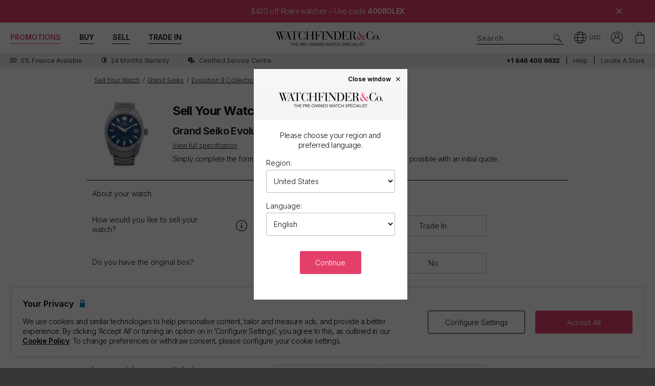

--- FILE ---
content_type: text/html; charset=utf-8
request_url: https://www.watchfinder.com/sell-your-watch/Grand%20Seiko/Evolution%209%20Collection/SLGA019/59713
body_size: 35666
content:



<!DOCTYPE html>
<html lang="en-US">
<head>
    <meta charset="utf-8">
    <meta name="viewport" content="width=device-width, initial-scale=1.0">

    <link rel="preconnect" href="https://fonts.gstatic.com" crossorigin="anonymous">
    <link rel="preload" as="style" href="https://fonts.googleapis.com/css2?family=Inter:wght@300;600;700;900&display=block">
    <link rel="stylesheet" href="https://fonts.googleapis.com/css2?family=Inter:wght@300;600;700;900&display=block">
    <link rel="apple-touch-icon" sizes="180x180" href="/apple-touch-icon-180x180.png">
    <link rel="apple-touch-icon" sizes="152x152" href="/apple-touch-icon-152x152.png">
    <link rel="apple-touch-icon" sizes="120x120" href="/apple-touch-icon-120x120.png">
    <link rel="apple-touch-icon" sizes="76x76" href="/apple-touch-icon-76x76.png">
    <link rel="apple-touch-icon" href="/apple-touch-icon.png">
    <link rel="apple-touch-icon-precomposed" sizes="180x180" href="/apple-touch-icon-180x180-precomposed.png">
    <link rel="apple-touch-icon-precomposed" sizes="152x152" href="/apple-touch-icon-152x152-precomposed.png">
    <link rel="apple-touch-icon-precomposed" sizes="120x120" href="/apple-touch-icon-120x120-precomposed.png">
    <link rel="apple-touch-icon-precomposed" sizes="76x76" href="/apple-touch-icon-76x76-precomposed.png">
    <link rel="apple-touch-icon-precomposed" href="/apple-touch-icon-precomposed.png">
    <link rel="manifest" href="/manifest-en.json">
    <link rel="apple-touch-startup-image" href="/apple-touch-icon.png">

    
    

    <script nonce="uthDQNW/UNmUvuJRL/kKh4NTOThF5K+q7dNXFrlWx2o=">
        dataLayer = [];
        items = [];
        userEvents = [];

        var currency = "USD";
        var country = "us";
        var language = "en";
        var useremail = "";
        var hashedUserEmail = "";
        var userid = "";
        var userstatus = "not logged";
        var userreferral = "";

        var pagetype = "sell";

        //Push Context Parameters
        dataLayer.push({
            'pg_country': country,
                'pg_language': language,
                'pg_uri': location.href,
                'pg_type': pagetype,
                'user_id': userid,
                'user_email': useremail,
                'user_status': userstatus,
                'user_referral': userreferral,
                'user_email_hashed': hashedUserEmail,
                'currency': currency
            });

    </script>

    
    <script nonce="uthDQNW/UNmUvuJRL/kKh4NTOThF5K+q7dNXFrlWx2o=">
        targetPageParams = function () {
            let params = {
                "pg_country": country,
                "pg_language": language,
                "pg_type": pagetype,
                "currency": currency,
                "user_status": userstatus
            };


            return params;
        };
    </script>
    <script nonce="uthDQNW/UNmUvuJRL/kKh4NTOThF5K+q7dNXFrlWx2o=" src="/Content/js/Plugins/at.js?v=2.11.8"></script>


    <script nonce="uthDQNW/UNmUvuJRL/kKh4NTOThF5K+q7dNXFrlWx2o=" src="//cdn.ometria.com/tags/a53c3757abeeba50.js"></script>

    <script nonce="uthDQNW/UNmUvuJRL/kKh4NTOThF5K+q7dNXFrlWx2o=" type="text/javascript" src="//widget.trustpilot.com/bootstrap/v5/tp.widget.bootstrap.min.js" async></script>

    
<script nonce="uthDQNW/UNmUvuJRL/kKh4NTOThF5K+q7dNXFrlWx2o=">
    if (typeof fbEvents === 'undefined') {
        fbEvents = [];

        fbEvents.push = function() {
            Array.prototype.push.apply(this, arguments);

            var event = new CustomEvent('fb-event');
            document.dispatchEvent(event);
        }

        fbEvents.convertAndPush = function (source, actionType, eventId, params, customEvent) {
            fbEvents.push({ type: actionType, params: params, eventId: eventId, source: source, customEvent: customEvent});
        }
    }
</script>

    

    
    <script nonce="uthDQNW/UNmUvuJRL/kKh4NTOThF5K+q7dNXFrlWx2o=">
        function gtag(){dataLayer.push(arguments);}



        gtag('consent', 'default', {
          'ad_storage': 'granted',
          'ad_user_data': 'granted',
          'ad_personalization': 'granted',
          'analytics_storage': 'granted'
        });

        dataLayer.push({
          'event': 'default_consent'
        });
    </script>
    <script nonce="uthDQNW/UNmUvuJRL/kKh4NTOThF5K+q7dNXFrlWx2o=">
        (function(w,d,s,l,i){w[l]=w[l]||[];w[l].push({'gtm.start':
                new Date().getTime(),event:'gtm.js'});var f=d.getElementsByTagName(s)[0],
                j=d.createElement(s),dl=l!='dataLayer'?'&l='+l:'';j.async=true;j.src=
                '//www.googletagmanager.com/gtm.js?id='+i+dl;f.parentNode.insertBefore(j,f);
        })(window, document, 'script', 'dataLayer', 'GTM-PFZPLN');
    </script>
        <script nonce="uthDQNW/UNmUvuJRL/kKh4NTOThF5K+q7dNXFrlWx2o=">
            document.addEventListener(adobe.target.event.REQUEST_SUCCEEDED, function (e) {
                var tokens = e.detail.responseTokens;

                if (!tokens) {
                    return;
                }

                var uniqueTokens = Object.keys(
                    tokens.reduce(function (acc, token) {
                        var tokenKey = Object.keys(token)
                            .map(function (k) { return k + "" + token[k]; })
                            .join("");
                        acc[tokenKey] = token;
                        return acc;
                    }, {})
                ).map(function (key) {
                    return tokens.find(function (t) {
                        return Object.keys(t).map(k => k + "" + t[k]).join("") === key;
                    });
                });

                uniqueTokens.forEach(function (token) {
                    dataLayer.push({
                        'event': 'experiment_impression',
                        'experiment_id': token["activity.id"],
                        'experiment_name': token["activity.name"],
                        'variant_id': token["experience.id"],
                        'variant_name': token["experience.name"]
                    });
                });
            });
        </script>


    <link rel="dns-prefetch" href="https://images.watchfinder.co.uk/">
    <link rel="dns-prefetch" href="https://www.google-analytics.com/">



<link rel="canonical" href="https://www.watchfinder.com/sell-your-watch/enquiry" />


    <title>Sell Your Grand Seiko Evolution 9 Collection SLGA019</title>
    <meta name="title" content="Sell Your Grand Seiko Evolution 9 Collection SLGA019">
    <meta name="description" content="Buy and sell pre-owned watches with Watchfinder &amp; Co. Over 3,500 watches available from Rolex, Omega, Breitling, TAG Heuer, Cartier and more. Shop now">
    <meta name="keywords" content="">

    <meta property="og:image" content="https://images.watchfinder.co.uk/images/watchfinderimages/media/banners/0/2023/07/06/opengraph_image-syw-en.jpg" />
    <meta name="format-detection" content="telephone=no">
    <meta name="theme-color" content="#262626">

    <link rel="icon" href="/favicon.png">

    <link href="/webpack/main.ada203e6b60d970103d7.css" rel="stylesheet"><link href="/webpack/styles.2129ef772e540a936d98.css" rel="stylesheet">
     <link href="/webpack/global.952eeb066e3d3c019ad1.css" rel="stylesheet"> <script nonce="uthDQNW/UNmUvuJRL/kKh4NTOThF5K+q7dNXFrlWx2o=" src="/webpack/global.31d6cfe0d16ae931b73c.js"></script>
    <link href="/bundles/css/core?v=pk1waKpWpiGOukVGOQx4am8p4zf85lSm73VAkwRNxCU1" rel="stylesheet"/>


    
    <link href="/bundles/css/sell?v=y7BqdCFmkNltruqpmStZh8UnQ9sFsSPu8Gdy3-7ZtRo1" rel="stylesheet"/>

    <link href="/bundles/css/itemPreview?v=LvgihWcpXzNBgHrCb9AbmpT-HYIt2PIM8OuT9BBz4d81" rel="stylesheet"/>



      <script nonce="uthDQNW/UNmUvuJRL/kKh4NTOThF5K+q7dNXFrlWx2o=" src="/webpack/vendor.75616a87c13c80385d4c.js" defer="defer"></script><script nonce="uthDQNW/UNmUvuJRL/kKh4NTOThF5K+q7dNXFrlWx2o=" src="/webpack/vueVendor.9a0150933d8562dfea11.js" defer="defer"></script><script nonce="uthDQNW/UNmUvuJRL/kKh4NTOThF5K+q7dNXFrlWx2o=" src="/webpack/swiperVendor.83d118e6967e5910b9a0.js" defer="defer"></script><script nonce="uthDQNW/UNmUvuJRL/kKh4NTOThF5K+q7dNXFrlWx2o=" src="/webpack/main.c7a616c051bb27d6e276.js" defer="defer"></script><script nonce="uthDQNW/UNmUvuJRL/kKh4NTOThF5K+q7dNXFrlWx2o=" src="/webpack/productCard.4c799b2a9b77f3150516.js" defer="defer"></script>

    

        <meta name="msvalidate.01" content="06F2AE8FAED3268389BE9634AA38E629" />

</head>

<body class="adpt-refine-top lang-en cult-us adpt-cookie-bar adpt-global-message adpt-listed view-sell-enquiry">

    
    <noscript>
        <iframe src="https://www.googletagmanager.com/ns.html?id=GTM-PFZPLN" height="0" width="0" style="display:none;visibility:hidden"></iframe>
    </noscript>


    <input id="browsername" name="browsername" type="hidden" value="Chrome" />

    
<script nonce="uthDQNW/UNmUvuJRL/kKh4NTOThF5K+q7dNXFrlWx2o=">  var appInsights=window.appInsights||function(config){    function r(config){t[config]=function(){var i=arguments;t.queue.push(function(){t[config].apply(t,i)})}}var t={config:config},u=document,e=window,o="script",s=u.createElement(o),i,f;for(s.src=config.url||"//az416426.vo.msecnd.net/scripts/a/ai.0.js",u.getElementsByTagName(o)[0].parentNode.appendChild(s),t.cookie=u.cookie,t.queue=[],i=["Event","Exception","Metric","PageView","Trace"];i.length;)r("track"+i.pop());return r("setAuthenticatedUserContext"),r("clearAuthenticatedUserContext"),config.disableExceptionTracking||(i="onerror",r("_"+i),f=e[i],e[i]=function(config,r,u,e,o){var s=f&&f(config,r,u,e,o);return s!==!0&&t["_"+i](config,r,u,e,o),s}),t    }({        instrumentationKey:"ec9e0ad3-527c-4a9d-98b5-e68d03b203f7"    });           window.appInsights=appInsights;    appInsights.trackPageView();</script>




    

<div>
    <style>
        .banner_global-message {
            display: block;
            background-repeat: no-repeat;
            background-size: cover;
            background-position: center;
            background-color: #e2406b;
            color: #ffffff;
            padding: 14px 90px !important;
            font-family: 'Inter';
            font-style: normal;
            font-weight: 300;
            font-size: 14px;
            line-height: 17px;
            text-align: center;
            letter-spacing: -0.03em;
        }

        .banner_global-message.notify_.notify-closeable {
            text-align: center;
            border: none;
            margin: 0;
        }

        .banner_global-message .btn-notify-close {
            float: none;
            right: -26px !important;
            font-size: 12px !important;
            padding-right: 0;
            position: absolute !important;
            top: 50% !important;
            transform: translateY(-50%) !important;
        }

        .banner_global-message .container {
            padding-left: 0;
            padding-right: 0;
        }

        .banner_global-message .content {
            margin: 0 auto;
            padding: 0 !important;
            line-height: 1.2 !important;
        }

        #header {
            position: relative;
        }

        .adpt-global-message.adpt-banner-telephone #header {
            height: 90px !important;
        }

       	.banner_global-message .content {
		    padding: 0;
	    }

        @media (max-width: 375px) {
            .banner_global-message {
                font-size: 10px !important;
            }
        }

        @media (max-width: 767px) {
            

            .banner_global-message {
                padding: 12px 42px !important;
            }

            .banner_global-message.notify_.notify-closeable {
                font-size: 12px;
                padding-top: 0;
            }

            .home_special-bar {
                display: none !important;
            }
        }

        @media (min-width: 768px) {
            

            .banner_global-message {
                padding: 14px 58px !important;
            }

            .banner_global-message.notify_.notify-closeable {
                font-size: 12px;
            }

            .banner_global-message .content {
                padding: 0 30px 0 20px;
            }
             
            .adpt-global-message.adpt-banner-telephone .banner_telephone {
                top: 132px;
            }
        }
       
       @media (min-width: 980px) {
            

            .banner_global-message.notify_.notify-closeable {
                font-size: 14px;
            }
        }

        @media (min-width: 1200px) {
            .banner_global-message {
                padding: 14px 90px !important;
            }

            .banner_global-message.notify_.notify-closeable {
                right: -45px;
            }
        }

        .home_special-bar {
    display: none !important;
}
    </style>

    <div id="rolex_dec25" class="banner_global-message notify_ notify-closeable menu-side-transition">
        <div class="container container-xlg">
            <div class="content">
                <a href="/promo/rolex-dec?filterBrand=Rolex">$400 off Rolex watches – Use code </a><b>400ROLEX</b> 

            </div>

            
                <div class="btn-notify-close"><span class="icon-cross-lines"></span></div>
            
        </div>
    </div>
</div>
<header id="header" data-ga-name="header_link">
    <div class="header_container header-transition">
        <div class="visible-sm menu-side-transition">
            <div class="subnav fill-neutral bar-options list-h_">
                <div class="container-edge-sm">
                    <div class="col-6 col-md-4 col_logo">
                        <a href="/" class="item logo" data-ga-track data-ga-link="Watchfinder & Co.">



<picture class="col_logo-black">

            <img
                src="[data-uri]"
                loading="lazy"
                data-src="https://images.watchfinder.co.uk/images/watchfinderimages/media/brands/0/2023/10/17/logo_wf-black-en.png;quality=90;h=18, https://images.watchfinder.co.uk/images/watchfinderimages/media/brands/0/2023/10/17/logo_wf-black-en.png;quality=55;h=36 2x"
                data-srcset="https://images.watchfinder.co.uk/images/watchfinderimages/media/brands/0/2023/10/17/logo_wf-black-en.png;quality=90;h=18, https://images.watchfinder.co.uk/images/watchfinderimages/media/brands/0/2023/10/17/logo_wf-black-en.png;quality=55;h=36 2x"
                class="lazyload"
                alt="Watchfinder &amp; Co."
                width="127"
                height="18"
                title="Watchfinder &amp; Co."
            />
</picture>



<picture class="col_logo-white">

            <img
                src="[data-uri]"
                loading="lazy"
                data-src="https://images.watchfinder.co.uk/images/watchfinderimages/media/brands/0/2023/10/17/logo_wf-white-en.png;quality=90;h=18, https://images.watchfinder.co.uk/images/watchfinderimages/media/brands/0/2023/10/17/logo_wf-white-en.png;quality=55;h=36 2x"
                data-srcset="https://images.watchfinder.co.uk/images/watchfinderimages/media/brands/0/2023/10/17/logo_wf-white-en.png;quality=90;h=18, https://images.watchfinder.co.uk/images/watchfinderimages/media/brands/0/2023/10/17/logo_wf-white-en.png;quality=55;h=36 2x"
                class="lazyload"
                alt="Watchfinder &amp; Co."
                width=""
                height="18"
                title="Watchfinder &amp; Co."
            />
</picture>
                        </a>
                    </div>

                    <div class="col-4 col-md-5 item col_call">
                        <div class="phone">
                                    <span class="icon icon-phone-roundel-light"></span>
                                <span>
                                        <a href="tel:+1 646 400 6632">
                                            <span class="rTapNumber397255">+1 646 400 6632</span>
                                        </a>
                                </span>
                        </div>

                        <button role="button" aria-label="Search" class="item list_item btn-search-side item-search">
                            <span class="icon-search-icon"></span>
                        </button>
                    </div>

                    <a href="/Basket" id="headerBasket" rel="nofollow" class="col-2 col-md-1 item list_item btn-basket" data-ga-track data-ga-link="My Basket">
                        <span class="sr-only">My Basket"</span>
                        <div class="icon"></div>
                        <div class="figure" data-url="/GeneralSite/BasketItemCount"></div>
                    </a>

                        <a href="/locations/list" rel="nofollow" class="headerLocate col-2 col-md-1 item list_item btn-locate">
                            <span class="sr-only">Our Locations</span>
                            <div class="icon icon-locate-a-store-outlined"></div>
                        </a>
                </div>
            </div>

            <div id="menu-main" class="panel-bar bar-options list-h_ shadow-bottom">
                <div class="container container-edge cols-edge">
                    <div class="col-12 col-md-4">
                        <button role="button" aria-pressed="false" aria-label="Open mobile menu" class="col-1-5 item list_item btn-main-side item-burger item-burger-closed">
                            <span class="icon-animated-menu-box">
                                <span class="icon-animated-menu-inner"><span></span></span>
                            </span>
                        </button>

                        <button role="button" aria-label="Buy" class="visible-sm col-1-5 item list_item item-shop btn-main-side">Buy</button>

                        <a href="/sell-your-watch" class="sell-button col-1-5 col-md-4 item list_item" data-ga-track data-ga-link="Sell">Sell</a>

                        <a href="/part-exchange" class="service-button col-1-5 col-md-4 item list_item" data-ga-track data-ga-link="Exchange">Trade In</a>

                        <button role="button" aria-label="Search" class="col-1-5 visible-sm item list_item btn-search-side item-search">
                            <span class="icon-search"></span>
                        </button>
                    </div>
                </div>
            </div>
        </div>

        <div class="hidden-sm">
            <div class="subnav bar-options">
                <div class="container">
                    <div class="col-4 subnav-main">
                        <ul>
                                <li class="offers hide">
                                    <a href="/special-offers" class="item list_item color-primary" data-ga-track data-ga-link="Offers">
                                        Promotions
                                    </a>
                                </li>

                            <li class="shop-menu">
                                <button class="item list_item item-shop btn-collapse btn-menu-shop" data-target="#menu-shop" data-dropdown data-accordion="menu">
                                    Buy
                                </button>
                            </li>

                            <li>
                                <a href="/sell-your-watch" class="sell-button item list_item" data-ga-track data-ga-link="Sell">
                                    Sell
                                </a>
                            </li>

                            <li>
                                <a href="/part-exchange" class="service-button item list_item" data-ga-track data-ga-link="Exchange">
                                    Trade In
                                </a>
                            </li>
                        </ul>
                    </div>

                    <div class="col-4">
                        <a href="/" class="item logo" data-ga-track data-ga-link="Watchfinder & Co.">



<picture>
                    <source media="(min-width: 768px)" srcset="[data-uri]" data-src="https://images.watchfinder.co.uk/images/watchfinderimages/media/brands/0/2023/10/17/logo_wf-black-en.png;quality=90;h=29, https://images.watchfinder.co.uk/images/watchfinderimages/media/brands/0/2023/10/17/logo_wf-black-en.png;quality=55;h=58 2x" data-srcset="https://images.watchfinder.co.uk/images/watchfinderimages/media/brands/0/2023/10/17/logo_wf-black-en.png;quality=90;h=29, https://images.watchfinder.co.uk/images/watchfinderimages/media/brands/0/2023/10/17/logo_wf-black-en.png;quality=55;h=58 2x" />

            <img
                src="[data-uri]"
                loading="lazy"
                data-src="https://images.watchfinder.co.uk/images/watchfinderimages/media/brands/0/2023/10/17/logo_wf-black-en.png;quality=90"
                data-srcset="https://images.watchfinder.co.uk/images/watchfinderimages/media/brands/0/2023/10/17/logo_wf-black-en.png;quality=90"
                class="lazyload"
                alt="Watchfinder &amp; Co."
                width="204"
                height="29"
                title="Watchfinder &amp; Co."
            />
</picture>
                        </a>

                        <a href="/" class="item logo-white" data-ga-track data-ga-link="Watchfinder & Co.">



<picture>
                    <source media="(min-width: 768px)" srcset="[data-uri]" data-src="https://images.watchfinder.co.uk/images/watchfinderimages/media/brands/0/2023/10/17/logo_wf-white-en.png;quality=90;h=29, https://images.watchfinder.co.uk/images/watchfinderimages/media/brands/0/2023/10/17/logo_wf-white-en.png;quality=55;h=58 2x" data-srcset="https://images.watchfinder.co.uk/images/watchfinderimages/media/brands/0/2023/10/17/logo_wf-white-en.png;quality=90;h=29, https://images.watchfinder.co.uk/images/watchfinderimages/media/brands/0/2023/10/17/logo_wf-white-en.png;quality=55;h=58 2x" />

            <img
                src="[data-uri]"
                loading="lazy"
                data-src="https://images.watchfinder.co.uk/images/watchfinderimages/media/brands/0/2023/10/17/logo_wf-white-en.png;quality=90"
                data-srcset="https://images.watchfinder.co.uk/images/watchfinderimages/media/brands/0/2023/10/17/logo_wf-white-en.png;quality=90"
                class="lazyload"
                alt="Watchfinder &amp; Co."
                width="204"
                height="29"
                title="Watchfinder &amp; Co."
            />
</picture>
                        </a>
                    </div>

                    <div class="col-4 text-right col-icons">
                        <div id="header_search" class="item list_item item-search input-submit-group">
                            <form action="/search" method="get" class="type_container header-item-search">
                                <input id="header_search-input" class="form-control type_search" type="search" aria-label="Search" name="q" autocomplete="off" placeholder="Search" />
                                <button aria-label="Submit search" data-ga-track data-ga-link="Search" class="btn-submit-arrow" type="submit">
                                    <span class="icon icon-search-icon"></span>
                                </button>
                                <div class="type_suggestions type_suggestions-dropdown type_suggestions-dropdown-thumbnails"></div>
                            </form>
                        </div>

                        <div class="icons-wrapper">
                            <div class="list_item">
                                <button role="button" aria-pressed="false" class="btn-region-selector" aria-label="Open" data-modal="modal_region-selector">
                                    <span class="icon icon-region"></span><span class="region-currency">USD</span>
                                </button>
                            </div>



                            <div class="my-account list_item ">
                                <a href="/Account/User/SignIn" class="btn-account"><span class="icon icon-my-account-roundel" data-ga-track data-ga-link="My Account"></span><span class="sr-only">My Account"</span></a>
                                <div class="my-account-menu" id="menu-account">
                                    <ul>
                                        <li><a href="/Account/User/SignIn" class="item" data-ga-track data-ga-link="My Account">My Account</a></li>
                                        <li><a href="/Account/User/Orders" class="item" data-ga-track data-ga-link="My Orders">My Orders</a></li>

                                            <li><a href="/Account/User/Sales" class="item" data-ga-track data-ga-link="My Sales">My Sales</a></li>

                                    </ul>
                                </div>
                            </div>

                            <a href="/Basket" rel="nofollow" class="item list_item btn-basket" data-ga-track data-ga-link="Basket">
                                <span class="sr-only">My Account"</span>
                                <div class="icon icon-basket"></div>
                                <div class="figure" data-url="/GeneralSite/BasketItemCount"></div>
                            </a>
                        </div>
                    </div>
                </div>

                
                
            </div>
        </div>
    </div>

    <div class="usps-bar fill-neutral menu-side-transition">
        <div class="container">
            <div class="col-12 col-md-5 col-lg-7">
                    <div class="usps">
                        <div class="owl-carousel">
                                <div class="point">
                                        <a href="/services/apr-representative" data-ga-track data-ga-link="Finance">
                                            <span class="icon icon-zero-finance"></span> <span class="description">0% Finance Available</span>
                                        </a>
                                </div>
                                <div class="point">
                                        <a href="/services/warranty" data-ga-track data-ga-link="Warranty">
                                            <span class="icon icon-one-year-warranty"></span> <span class="description">24 months warranty</span>
                                        </a>
                                </div>
                                <div class="point">
                                        <a href="/watch-servicing" data-ga-track data-ga-link="Certified Service Centre">
                                            <span class="icon icon-cog"></span> <span class="description">Certified Service Centre</span>
                                        </a>
                                </div>
                        </div>
                    </div>
            </div>

            <div class="hidden-sm col-md-7 col-lg-5 text-right">
                    <span class="phone usps-bar_link">
                            <a href="tel:+1 646 400 6632"><span class="rTapNumber397255">+1 646 400 6632</span></a>
                    </span>

                <a id="headerContact" class="usps-bar_link" data-ga-track data-ga-link="Help" href="/help">Help</a>

                    <a class="headerLocate usps-bar_link" data-ga-track data-ga-link="Locate a store" href="/locations/list">Locate a store</a>
            </div>
        </div>
    </div>


    <nav class="nav menu-side-transition hidden-sm">
        <div id="menu-shop" class="collapse panel_ fill-anti-flash shadow-bottom menu-shop">
    <div class="container container-edge">
        <div class="row menu-cols">
            <div class="menu-col brands-col">
                <div class="cat">
                    <div class="subhead ellipsis">Top Brands</div>

                    <div class="cat cat-cols">
                            <a class="item top-brand-link" data-ga-track data-ga-link="Rolex" href="/Rolex/watches" data-image="rolex">
                                Rolex <span class="count">(743)</span>
                            </a>
                            <a class="item top-brand-link" data-ga-track data-ga-link="Omega" href="/Omega/watches" data-image="omega">
                                Omega <span class="count">(382)</span>
                            </a>
                            <a class="item top-brand-link" data-ga-track data-ga-link="Breitling" href="/Breitling/watches" data-image="breitling">
                                Breitling <span class="count">(353)</span>
                            </a>
                            <a class="item top-brand-link" data-ga-track data-ga-link="Tag Heuer" href="/Tag Heuer/watches" data-image="tag-heuer">
                                Tag Heuer <span class="count">(263)</span>
                            </a>
                            <a class="item top-brand-link" data-ga-track data-ga-link="Panerai" href="/Panerai/watches" data-image="panerai">
                                Panerai <span class="count">(236)</span>
                            </a>
                            <a class="item top-brand-link" data-ga-track data-ga-link="IWC" href="/IWC/watches" data-image="iwc">
                                IWC <span class="count">(236)</span>
                            </a>
                            <a class="item top-brand-link" data-ga-track data-ga-link="Cartier" href="/Cartier/watches" data-image="cartier">
                                Cartier <span class="count">(232)</span>
                            </a>
                            <a class="item top-brand-link" data-ga-track data-ga-link="Tudor" href="/Tudor/watches" data-image="tudor">
                                Tudor <span class="count">(134)</span>
                            </a>
                            <a class="item top-brand-link" data-ga-track data-ga-link="Audemars Piguet" href="/Audemars Piguet/watches" data-image="audemars-piguet">
                                Audemars Piguet <span class="count">(92)</span>
                            </a>
                            <a class="item top-brand-link" data-ga-track data-ga-link="Patek Philippe" href="/Patek Philippe/watches" data-image="patek-philippe">
                                Patek Philippe <span class="count">(90)</span>
                            </a>
                            <a class="item top-brand-link" data-ga-track data-ga-link="Hublot" href="/Hublot/watches" data-image="hublot">
                                Hublot <span class="count">(84)</span>
                            </a>
                            <a class="item top-brand-link" data-ga-track data-ga-link="Jaeger-LeCoultre" href="/Jaeger-LeCoultre/watches" data-image="jaeger-lecoultre">
                                Jaeger-LeCoultre <span class="count">(70)</span>
                            </a>
                            <a class="item top-brand-link" data-ga-track data-ga-link="Vacheron Constantin" href="/Vacheron Constantin/watches" data-image="vacheron-constantin">
                                Vacheron Constantin <span class="count">(38)</span>
                            </a>
                    </div>
                </div>

                <a class="item rounded fill-sidekick btn-all-brands btn-menu-item" data-ga-track data-ga-link="All Brands" href="/all-brands">
                    View all 58 brands <span class="arw arw-right"></span>
                </a>
            </div>

            <div class="menu-col media-col">
                <div id="menu-image-frame" class="menu-media">



<picture class="menu-image menu-image-rolex active">
                    <source media="(min-width: 768px)" srcset="[data-uri]" data-src="https://images.watchfinder.co.uk/images/watchfinderimages/media/views/Brands_380x380px_Rolex-2017-11-21-10-03-32-548.jpg;quality=90;h=380, https://images.watchfinder.co.uk/images/watchfinderimages/media/views/Brands_380x380px_Rolex-2017-11-21-10-03-32-548.jpg;quality=55;h=760 2x" data-srcset="https://images.watchfinder.co.uk/images/watchfinderimages/media/views/Brands_380x380px_Rolex-2017-11-21-10-03-32-548.jpg;quality=90;h=380, https://images.watchfinder.co.uk/images/watchfinderimages/media/views/Brands_380x380px_Rolex-2017-11-21-10-03-32-548.jpg;quality=55;h=760 2x" />

            <img
                src="[data-uri]"
                loading="lazy"
                data-src="https://images.watchfinder.co.uk/images/watchfinderimages/media/views/Brands_380x380px_Rolex-2017-11-21-10-03-32-548.jpg;quality=90"
                data-srcset="https://images.watchfinder.co.uk/images/watchfinderimages/media/views/Brands_380x380px_Rolex-2017-11-21-10-03-32-548.jpg;quality=90"
                class="lazyload"
                alt="Rolex"
                width=""
                height=""
                title="Rolex"
            />
</picture>


<picture class="menu-image menu-image-omega active">
                    <source media="(min-width: 768px)" srcset="[data-uri]" data-src="https://images.watchfinder.co.uk/images/watchfinderimages/media/views/Brands_380x380px_Omega-2017-11-21-10-03-15-139.jpg;quality=90;h=380, https://images.watchfinder.co.uk/images/watchfinderimages/media/views/Brands_380x380px_Omega-2017-11-21-10-03-15-139.jpg;quality=55;h=760 2x" data-srcset="https://images.watchfinder.co.uk/images/watchfinderimages/media/views/Brands_380x380px_Omega-2017-11-21-10-03-15-139.jpg;quality=90;h=380, https://images.watchfinder.co.uk/images/watchfinderimages/media/views/Brands_380x380px_Omega-2017-11-21-10-03-15-139.jpg;quality=55;h=760 2x" />

            <img
                src="[data-uri]"
                loading="lazy"
                data-src="https://images.watchfinder.co.uk/images/watchfinderimages/media/views/Brands_380x380px_Omega-2017-11-21-10-03-15-139.jpg;quality=90"
                data-srcset="https://images.watchfinder.co.uk/images/watchfinderimages/media/views/Brands_380x380px_Omega-2017-11-21-10-03-15-139.jpg;quality=90"
                class="lazyload"
                alt="Omega"
                width=""
                height=""
                title="Omega"
            />
</picture>


<picture class="menu-image menu-image-breitling active">
                    <source media="(min-width: 768px)" srcset="[data-uri]" data-src="https://images.watchfinder.co.uk/images/watchfinderimages/media/views/Brands_380x380px_Breitling-2017-11-21-10-02-36-727.jpg;quality=90;h=380, https://images.watchfinder.co.uk/images/watchfinderimages/media/views/Brands_380x380px_Breitling-2017-11-21-10-02-36-727.jpg;quality=55;h=760 2x" data-srcset="https://images.watchfinder.co.uk/images/watchfinderimages/media/views/Brands_380x380px_Breitling-2017-11-21-10-02-36-727.jpg;quality=90;h=380, https://images.watchfinder.co.uk/images/watchfinderimages/media/views/Brands_380x380px_Breitling-2017-11-21-10-02-36-727.jpg;quality=55;h=760 2x" />

            <img
                src="[data-uri]"
                loading="lazy"
                data-src="https://images.watchfinder.co.uk/images/watchfinderimages/media/views/Brands_380x380px_Breitling-2017-11-21-10-02-36-727.jpg;quality=90"
                data-srcset="https://images.watchfinder.co.uk/images/watchfinderimages/media/views/Brands_380x380px_Breitling-2017-11-21-10-02-36-727.jpg;quality=90"
                class="lazyload"
                alt="Breitling"
                width=""
                height=""
                title="Breitling"
            />
</picture>


<picture class="menu-image menu-image-tag-heuer active">
                    <source media="(min-width: 768px)" srcset="[data-uri]" data-src="https://images.watchfinder.co.uk/images/watchfinderimages/media/views/Brands_380x380px_Tag-2017-11-21-10-03-39-993.jpg;quality=90;h=380, https://images.watchfinder.co.uk/images/watchfinderimages/media/views/Brands_380x380px_Tag-2017-11-21-10-03-39-993.jpg;quality=55;h=760 2x" data-srcset="https://images.watchfinder.co.uk/images/watchfinderimages/media/views/Brands_380x380px_Tag-2017-11-21-10-03-39-993.jpg;quality=90;h=380, https://images.watchfinder.co.uk/images/watchfinderimages/media/views/Brands_380x380px_Tag-2017-11-21-10-03-39-993.jpg;quality=55;h=760 2x" />

            <img
                src="[data-uri]"
                loading="lazy"
                data-src="https://images.watchfinder.co.uk/images/watchfinderimages/media/views/Brands_380x380px_Tag-2017-11-21-10-03-39-993.jpg;quality=90"
                data-srcset="https://images.watchfinder.co.uk/images/watchfinderimages/media/views/Brands_380x380px_Tag-2017-11-21-10-03-39-993.jpg;quality=90"
                class="lazyload"
                alt="Tag Heuer"
                width=""
                height=""
                title="Tag Heuer"
            />
</picture>


<picture class="menu-image menu-image-panerai active">
                    <source media="(min-width: 768px)" srcset="[data-uri]" data-src="https://images.watchfinder.co.uk/images/watchfinderimages/media/views/Brands_380x380px_Panerai-2017-11-21-10-03-15-594.jpg;quality=90;h=380, https://images.watchfinder.co.uk/images/watchfinderimages/media/views/Brands_380x380px_Panerai-2017-11-21-10-03-15-594.jpg;quality=55;h=760 2x" data-srcset="https://images.watchfinder.co.uk/images/watchfinderimages/media/views/Brands_380x380px_Panerai-2017-11-21-10-03-15-594.jpg;quality=90;h=380, https://images.watchfinder.co.uk/images/watchfinderimages/media/views/Brands_380x380px_Panerai-2017-11-21-10-03-15-594.jpg;quality=55;h=760 2x" />

            <img
                src="[data-uri]"
                loading="lazy"
                data-src="https://images.watchfinder.co.uk/images/watchfinderimages/media/views/Brands_380x380px_Panerai-2017-11-21-10-03-15-594.jpg;quality=90"
                data-srcset="https://images.watchfinder.co.uk/images/watchfinderimages/media/views/Brands_380x380px_Panerai-2017-11-21-10-03-15-594.jpg;quality=90"
                class="lazyload"
                alt="Panerai"
                width=""
                height=""
                title="Panerai"
            />
</picture>


<picture class="menu-image menu-image-iwc active">
                    <source media="(min-width: 768px)" srcset="[data-uri]" data-src="https://images.watchfinder.co.uk/images/watchfinderimages/media/views/Brands_380x380px_IWC-2017-11-21-10-02-59-150.jpg;quality=90;h=380, https://images.watchfinder.co.uk/images/watchfinderimages/media/views/Brands_380x380px_IWC-2017-11-21-10-02-59-150.jpg;quality=55;h=760 2x" data-srcset="https://images.watchfinder.co.uk/images/watchfinderimages/media/views/Brands_380x380px_IWC-2017-11-21-10-02-59-150.jpg;quality=90;h=380, https://images.watchfinder.co.uk/images/watchfinderimages/media/views/Brands_380x380px_IWC-2017-11-21-10-02-59-150.jpg;quality=55;h=760 2x" />

            <img
                src="[data-uri]"
                loading="lazy"
                data-src="https://images.watchfinder.co.uk/images/watchfinderimages/media/views/Brands_380x380px_IWC-2017-11-21-10-02-59-150.jpg;quality=90"
                data-srcset="https://images.watchfinder.co.uk/images/watchfinderimages/media/views/Brands_380x380px_IWC-2017-11-21-10-02-59-150.jpg;quality=90"
                class="lazyload"
                alt="IWC"
                width=""
                height=""
                title="IWC"
            />
</picture>


<picture class="menu-image menu-image-cartier active">
                    <source media="(min-width: 768px)" srcset="[data-uri]" data-src="https://images.watchfinder.co.uk/images/watchfinderimages/media/views/Brands_380x380px_Cartier-2017-11-21-10-02-58-194.jpg;quality=90;h=380, https://images.watchfinder.co.uk/images/watchfinderimages/media/views/Brands_380x380px_Cartier-2017-11-21-10-02-58-194.jpg;quality=55;h=760 2x" data-srcset="https://images.watchfinder.co.uk/images/watchfinderimages/media/views/Brands_380x380px_Cartier-2017-11-21-10-02-58-194.jpg;quality=90;h=380, https://images.watchfinder.co.uk/images/watchfinderimages/media/views/Brands_380x380px_Cartier-2017-11-21-10-02-58-194.jpg;quality=55;h=760 2x" />

            <img
                src="[data-uri]"
                loading="lazy"
                data-src="https://images.watchfinder.co.uk/images/watchfinderimages/media/views/Brands_380x380px_Cartier-2017-11-21-10-02-58-194.jpg;quality=90"
                data-srcset="https://images.watchfinder.co.uk/images/watchfinderimages/media/views/Brands_380x380px_Cartier-2017-11-21-10-02-58-194.jpg;quality=90"
                class="lazyload"
                alt="Cartier"
                width=""
                height=""
                title="Cartier"
            />
</picture>


<picture class="menu-image menu-image-tudor active">
                    <source media="(min-width: 768px)" srcset="[data-uri]" data-src="https://images.watchfinder.co.uk/images/watchfinderimages/media/views/shop-tudor-2020-02-10-05-25-47-178.jpg;quality=90;h=380, https://images.watchfinder.co.uk/images/watchfinderimages/media/views/shop-tudor-2020-02-10-05-25-47-178.jpg;quality=55;h=760 2x" data-srcset="https://images.watchfinder.co.uk/images/watchfinderimages/media/views/shop-tudor-2020-02-10-05-25-47-178.jpg;quality=90;h=380, https://images.watchfinder.co.uk/images/watchfinderimages/media/views/shop-tudor-2020-02-10-05-25-47-178.jpg;quality=55;h=760 2x" />

            <img
                src="[data-uri]"
                loading="lazy"
                data-src="https://images.watchfinder.co.uk/images/watchfinderimages/media/views/shop-tudor-2020-02-10-05-25-47-178.jpg;quality=90"
                data-srcset="https://images.watchfinder.co.uk/images/watchfinderimages/media/views/shop-tudor-2020-02-10-05-25-47-178.jpg;quality=90"
                class="lazyload"
                alt="Tudor"
                width=""
                height=""
                title="Tudor"
            />
</picture>


<picture class="menu-image menu-image-audemars-piguet active">
                    <source media="(min-width: 768px)" srcset="[data-uri]" data-src="https://images.watchfinder.co.uk/images/watchfinderimages/media/views/Brands_380x380px_AP-2017-11-21-10-02-34-133.jpg;quality=90;h=380, https://images.watchfinder.co.uk/images/watchfinderimages/media/views/Brands_380x380px_AP-2017-11-21-10-02-34-133.jpg;quality=55;h=760 2x" data-srcset="https://images.watchfinder.co.uk/images/watchfinderimages/media/views/Brands_380x380px_AP-2017-11-21-10-02-34-133.jpg;quality=90;h=380, https://images.watchfinder.co.uk/images/watchfinderimages/media/views/Brands_380x380px_AP-2017-11-21-10-02-34-133.jpg;quality=55;h=760 2x" />

            <img
                src="[data-uri]"
                loading="lazy"
                data-src="https://images.watchfinder.co.uk/images/watchfinderimages/media/views/Brands_380x380px_AP-2017-11-21-10-02-34-133.jpg;quality=90"
                data-srcset="https://images.watchfinder.co.uk/images/watchfinderimages/media/views/Brands_380x380px_AP-2017-11-21-10-02-34-133.jpg;quality=90"
                class="lazyload"
                alt="Audemars Piguet"
                width=""
                height=""
                title="Audemars Piguet"
            />
</picture>


<picture class="menu-image menu-image-patek-philippe active">
                    <source media="(min-width: 768px)" srcset="[data-uri]" data-src="https://images.watchfinder.co.uk/images/watchfinderimages/media/views/Brands_380x380px_Patek-2017-11-21-10-03-31-921.jpg;quality=90;h=380, https://images.watchfinder.co.uk/images/watchfinderimages/media/views/Brands_380x380px_Patek-2017-11-21-10-03-31-921.jpg;quality=55;h=760 2x" data-srcset="https://images.watchfinder.co.uk/images/watchfinderimages/media/views/Brands_380x380px_Patek-2017-11-21-10-03-31-921.jpg;quality=90;h=380, https://images.watchfinder.co.uk/images/watchfinderimages/media/views/Brands_380x380px_Patek-2017-11-21-10-03-31-921.jpg;quality=55;h=760 2x" />

            <img
                src="[data-uri]"
                loading="lazy"
                data-src="https://images.watchfinder.co.uk/images/watchfinderimages/media/views/Brands_380x380px_Patek-2017-11-21-10-03-31-921.jpg;quality=90"
                data-srcset="https://images.watchfinder.co.uk/images/watchfinderimages/media/views/Brands_380x380px_Patek-2017-11-21-10-03-31-921.jpg;quality=90"
                class="lazyload"
                alt="Patek Philippe"
                width=""
                height=""
                title="Patek Philippe"
            />
</picture>


<picture class="menu-image menu-image-hublot active">
                    <source media="(min-width: 768px)" srcset="[data-uri]" data-src="https://images.watchfinder.co.uk/images/watchfinderimages/media/views/Brands_380x380px_Hublot-2017-11-21-10-02-58-699.jpg;quality=90;h=380, https://images.watchfinder.co.uk/images/watchfinderimages/media/views/Brands_380x380px_Hublot-2017-11-21-10-02-58-699.jpg;quality=55;h=760 2x" data-srcset="https://images.watchfinder.co.uk/images/watchfinderimages/media/views/Brands_380x380px_Hublot-2017-11-21-10-02-58-699.jpg;quality=90;h=380, https://images.watchfinder.co.uk/images/watchfinderimages/media/views/Brands_380x380px_Hublot-2017-11-21-10-02-58-699.jpg;quality=55;h=760 2x" />

            <img
                src="[data-uri]"
                loading="lazy"
                data-src="https://images.watchfinder.co.uk/images/watchfinderimages/media/views/Brands_380x380px_Hublot-2017-11-21-10-02-58-699.jpg;quality=90"
                data-srcset="https://images.watchfinder.co.uk/images/watchfinderimages/media/views/Brands_380x380px_Hublot-2017-11-21-10-02-58-699.jpg;quality=90"
                class="lazyload"
                alt="Hublot"
                width=""
                height=""
                title="Hublot"
            />
</picture>


<picture class="menu-image menu-image-jaeger-lecoultre active">
                    <source media="(min-width: 768px)" srcset="[data-uri]" data-src="https://images.watchfinder.co.uk/images/watchfinderimages/media/views/Brands_380x380px_JLC-2017-11-21-10-03-14-797.jpg;quality=90;h=380, https://images.watchfinder.co.uk/images/watchfinderimages/media/views/Brands_380x380px_JLC-2017-11-21-10-03-14-797.jpg;quality=55;h=760 2x" data-srcset="https://images.watchfinder.co.uk/images/watchfinderimages/media/views/Brands_380x380px_JLC-2017-11-21-10-03-14-797.jpg;quality=90;h=380, https://images.watchfinder.co.uk/images/watchfinderimages/media/views/Brands_380x380px_JLC-2017-11-21-10-03-14-797.jpg;quality=55;h=760 2x" />

            <img
                src="[data-uri]"
                loading="lazy"
                data-src="https://images.watchfinder.co.uk/images/watchfinderimages/media/views/Brands_380x380px_JLC-2017-11-21-10-03-14-797.jpg;quality=90"
                data-srcset="https://images.watchfinder.co.uk/images/watchfinderimages/media/views/Brands_380x380px_JLC-2017-11-21-10-03-14-797.jpg;quality=90"
                class="lazyload"
                alt="Jaeger-LeCoultre"
                width=""
                height=""
                title="Jaeger-LeCoultre"
            />
</picture>


<picture class="menu-image menu-image-vacheron-constantin active">
                    <source media="(min-width: 768px)" srcset="[data-uri]" data-src="https://images.watchfinder.co.uk/images/watchfinderimages/media/brands/0/2024/09/25/vacheronconstantinmenuimage.jpg;quality=90;h=380, https://images.watchfinder.co.uk/images/watchfinderimages/media/brands/0/2024/09/25/vacheronconstantinmenuimage.jpg;quality=55;h=760 2x" data-srcset="https://images.watchfinder.co.uk/images/watchfinderimages/media/brands/0/2024/09/25/vacheronconstantinmenuimage.jpg;quality=90;h=380, https://images.watchfinder.co.uk/images/watchfinderimages/media/brands/0/2024/09/25/vacheronconstantinmenuimage.jpg;quality=55;h=760 2x" />

            <img
                src="[data-uri]"
                loading="lazy"
                data-src="https://images.watchfinder.co.uk/images/watchfinderimages/media/brands/0/2024/09/25/vacheronconstantinmenuimage.jpg;quality=90"
                data-srcset="https://images.watchfinder.co.uk/images/watchfinderimages/media/brands/0/2024/09/25/vacheronconstantinmenuimage.jpg;quality=90"
                class="lazyload"
                alt="Vacheron Constantin"
                width=""
                height=""
                title="Vacheron Constantin"
            />
</picture>                </div>
            </div>

            <div class="links-cols">
                <div class="links-cols-inner">
                    <div class="menu-col popular-col">
                        <div class="cat">
                            <div class="subhead ellipsis">Popular links</div>
                                <a class="item color-primary" data-ga-track data-ga-link="DROP 7" href="/promo/drop7">DROP 7</a>


                                <a class="item color-primary" data-ga-track data-ga-link="Special Offers" href="/special-offers">Promotions</a>

                            <a class="item" data-ga-track data-ga-link="New Arrivals" href="/new-arrivals">New Arrivals</a>

                                <a class="item" data-ga-track data-ga-link="Coming Soon" href="/presale-watches">Presale Watches</a>

                            <a class="item" data-ga-track data-ga-link="All Watches" href="/all-watches" title="All Watches">All Watches</a>
                            <a class="item" data-ga-track data-ga-link="Rolex Watches" href="/Rolex/watches" title="Rolex Watches">Rolex Watches</a>
                            <a class="item" data-ga-track data-ga-link="Newly Priced Watches" href="/newly-priced-watches" title="Newly Priced Watches">Newly Priced Watches</a>
                        </div>
                    </div>

                    <div class="price-col menu-col">
                        <div class="cat">
                            <div class="subhead ellipsis">By Price</div>



                            <a class="item" data-ga-track data-ga-link="Watches under 1000" href="/watches/under/1000">Under $1,000</a>
                            <a class="item" data-ga-track data-ga-link="Watches from 1000 to 5000" href="/watches/between/1000/and/6000">$1,000 to $6,000</a>
                            <a class="item" data-ga-track data-ga-link="Watches from 5000 to 10000" href="/watches/between/6000/and/13000">$6,000 to $13,000</a>
                            <a class="item" data-ga-track data-ga-link="Watches from 10000+" href="/watches/from/13000">$13,000+</a>
                        </div>
                    </div>

                </div>

                <a href="/all-watches" class="item rounded fill-neutral-4 btn-all-watches btn-menu-item" data-ga-track data-ga-link="All Watches">
                    Shop all Watches<span class="arw arw-right"></span>
                </a>
            </div>
            <div class="category-col">
                <div class="cat">
                    <a href="/categories" class="subhead ellipsis">Categories</a>
                        <a class="item" data-ga-track data-ga-link="The Style Edit" href="/collection/style-edit-collection">The Style Edit</a>

                        <a class="item" data-ga-track data-ga-link="Vintage Watches" href="/vintage-watches">
                            Vintage Watches
                        </a>
                        <a class="item" data-ga-track data-ga-link="Limited Edition Watches" href="/limited-edition-watches">
                            Limited Edition Watches
                        </a>
                        <a class="item" data-ga-track data-ga-link="Divers Watches" href="/divers-watches">
                            Dive Watches
                        </a>
                        <a class="item" data-ga-track data-ga-link="Chronograph Watches" href="/chronograph-watches">
                            Chronograph Watches
                        </a>
                        <a class="item" data-ga-track data-ga-link="Diamond Watches" href="/diamond-watches">
                            Diamond Watches
                        </a>
                        <a class="item" data-ga-track data-ga-link="Mens Watches" href="/mens-watches">
                            Men&#39;s Watches
                        </a>
                        <a class="item" data-ga-track data-ga-link="Women&#39;s Watches" href="/womens-watches">
                            Women&#39;s Watches
                        </a>
                </div>
            </div>
        </div>
    </div>
</div>
    </nav>
</header>

    
<nav id="main-side" class="side_ menu-side_ menu-side-left list-unstyled fill-neutral visible-sm" data-ga-name="mobile-menu">

    <div class="side_header">

        <div class="row cols-edge">
            <div class="col col-6">
                    <a href="/Account/User/SignIn" class="btn-item" data-ga-track data-ga-link="Sign In">
                        <span class="icon-account"></span> Sign In
                    </a>
            </div>

            <div class="col col-3">
                <button role="button" aria-label="Open" aria-pressed="false" class="btn-item btn-main-side btn-region-selector" data-modal="modal_region-selector">
                    <span class="icon-region"></span>
                </button>
            </div>

            <div class="col col-3">
                <button role="button" aria-label="search" class="btn-item btn-search-side btn-main-side icon-search"></button>
            </div>
        </div>
    </div>

    <div class="scroll">

    <div class="panel list-ellipsis_" id="menu-popular">

        <div class="subtitle item">Popular links</div>

        <ul>
                <li>
                    <a class="item color-primary" data-ga-track data-ga-link="DROP 7" href="/promo/drop7">DROP 7</a>
                </li>


                <li>
                    <a class="item color-primary" href="/special-offers" data-ga-track data-ga-link="Offers">Promotions</a>
                </li>

            <li>
                <a href="/new-arrivals" class="item" data-ga-track data-ga-link="New Arrivals">New Arrivals</a>
            </li>

                <li>
                    <a href="/presale-watches" class="item" data-ga-track data-ga-link="Coming Soon">Presale Watches</a>
                </li>

            <li>
                <a href="/all-watches" class="item" data-ga-track data-ga-link="All Watches">All Watches</a>
            </li>

            <li>
                <a href="/Rolex/watches/all" class="item" data-ga-track data-ga-link="Rolex Watches">Rolex Watches</a>
            </li>

            <li>
                <a class="item" href="/newly-priced-watches" data-ga-track data-ga-link="Newly Priced Watches">Newly Priced Watches</a>
            </li>
        </ul>
    </div>

    <div class="panel list-ellipsis_">
        <div class="subtitle item">Shop Brands</div>

        <ul>
                <li>
                    <a class="item" href="/Rolex/watches" data-ga-track data-ga-link="Rolex">
                        Rolex <span class="count">(743)</span>
                    </a>
                </li>
                <li>
                    <a class="item" href="/Omega/watches" data-ga-track data-ga-link="Omega">
                        Omega <span class="count">(382)</span>
                    </a>
                </li>
                <li>
                    <a class="item" href="/Breitling/watches" data-ga-track data-ga-link="Breitling">
                        Breitling <span class="count">(353)</span>
                    </a>
                </li>
                <li>
                    <a class="item" href="/Tag Heuer/watches" data-ga-track data-ga-link="Tag Heuer">
                        Tag Heuer <span class="count">(263)</span>
                    </a>
                </li>
                <li>
                    <a class="item" href="/Panerai/watches" data-ga-track data-ga-link="Panerai">
                        Panerai <span class="count">(236)</span>
                    </a>
                </li>
                <li>
                    <a class="item" href="/IWC/watches" data-ga-track data-ga-link="IWC">
                        IWC <span class="count">(236)</span>
                    </a>
                </li>
                <li>
                    <a class="item" href="/Cartier/watches" data-ga-track data-ga-link="Cartier">
                        Cartier <span class="count">(232)</span>
                    </a>
                </li>
                <li>
                    <a class="item" href="/Tudor/watches" data-ga-track data-ga-link="Tudor">
                        Tudor <span class="count">(134)</span>
                    </a>
                </li>
                <li>
                    <a class="item" href="/Audemars Piguet/watches" data-ga-track data-ga-link="Audemars Piguet">
                        Audemars Piguet <span class="count">(92)</span>
                    </a>
                </li>
                <li>
                    <a class="item" href="/Patek Philippe/watches" data-ga-track data-ga-link="Patek Philippe">
                        Patek Philippe <span class="count">(90)</span>
                    </a>
                </li>
                <li>
                    <a class="item" href="/Hublot/watches" data-ga-track data-ga-link="Hublot">
                        Hublot <span class="count">(84)</span>
                    </a>
                </li>
                <li>
                    <a class="item" href="/Jaeger-LeCoultre/watches" data-ga-track data-ga-link="Jaeger-LeCoultre">
                        Jaeger-LeCoultre <span class="count">(70)</span>
                    </a>
                </li>
                <li>
                    <a class="item" href="/Vacheron Constantin/watches" data-ga-track data-ga-link="Vacheron Constantin">
                        Vacheron Constantin <span class="count">(38)</span>
                    </a>
                </li>

            <li>
                <a href="/all-brands" class="item" data-ga-track data-ga-link="All Brands">
                    <b>View all 58 brands</b>
                </a>
            </li>

            <li>
                <a href="/all-watches" class="item" data-ga-track data-ga-link="All Watches">
                    <b>Shop all Watches</b>
                </a>
            </li>
        </ul>
    </div>

    <div class="panel list-ellipsis_">
        <button class="subtitle item btn-collapse collapse-sum">Shop Categories</button>

        <ul class="level collapse">
                <li>
                    <a class="item" data-ga-track data-ga-link="The Style Edit" href="/collection/style-edit-collection">The Style Edit</a>
                </li>

                <li>
                    <a class="item" href="/special-offers" data-ga-track data-ga-link="Sale">Promotions</a>
                </li>

                <li>
                    <a class="item" href="/vintage-watches" data-ga-track data-ga-link="Vintage Watches">
                        Vintage Watches
                    </a>
                </li>
                <li>
                    <a class="item" href="/limited-edition-watches" data-ga-track data-ga-link="Limited Edition Watches">
                        Limited Edition Watches
                    </a>
                </li>
                <li>
                    <a class="item" href="/divers-watches" data-ga-track data-ga-link="Divers Watches">
                        Dive Watches
                    </a>
                </li>
                <li>
                    <a class="item" href="/chronograph-watches" data-ga-track data-ga-link="Chronograph Watches">
                        Chronograph Watches
                    </a>
                </li>
                <li>
                    <a class="item" href="/diamond-watches" data-ga-track data-ga-link="Diamond Watches">
                        Diamond Watches
                    </a>
                </li>
                <li>
                    <a class="item" href="/mens-watches" data-ga-track data-ga-link="Mens Watches">
                        Men&#39;s Watches
                    </a>
                </li>
                <li>
                    <a class="item" href="/womens-watches" data-ga-track data-ga-link="Women&#39;s Watches">
                        Women&#39;s Watches
                    </a>
                </li>

            <li>
                <a href="/categories" class="item" data-ga-track data-ga-link="Categories">
                    <b>Shop by category</b>
                </a>
            </li>
        </ul>
    </div>

    <div class="panel list-ellipsis_">
        <button class="subtitle item btn-collapse collapse-sum">Shop By Price</button>

        <ul class="level collapse">


            <li>
                <a class="item" href="/watches/under/1000" data-ga-track data-ga-link="Watches under 1000">Under $1,000</a>
            </li>

            <li>
                <a class="item" href="/watches/between/1000/and/6000" data-ga-track data-ga-link="Watches from 1000 to 5000">$1,000 to $6,000</a>
            </li>

            <li>
                <a class="item" href="/watches/between/6000/and/13000" data-ga-track data-ga-link="Watches from 5000 to 10000">$6,000 to $13,000</a>
            </li>

            <li>
                <a class="item" href="/watches/from/13000" data-ga-track data-ga-link="Watches from 10000+">$13,000+</a>
            </li>
        </ul>
    </div>

    <div class="panel list-ellipsis_">
        <div class="subtitle item btn-collapse collapse-sum">Services</div>

        <ul class="level collapse">
            <li>
                <a href="/sell-your-watch" class="item" data-ga-track data-ga-link="Sell Your Watch">Sell Your Watch</a>
            </li>

            <li>
                <a href="/watch-servicing" class="item" data-ga-track data-ga-link="Service Your Watch">Service Your Watch</a>
            </li>

            <li>
                <a href="/part-exchange" class="item" data-ga-track data-ga-link="Part Exchange">Trade In</a>
            </li>
            <li>
                <a href="/services/warranty" class="item" data-ga-track data-ga-link="Warranty">Warranty</a>
            </li>
            <li>
                <a href="/services#fourteen-day-returns" class="item" data-ga-track data-ga-link="Fourteen Day Returns">Fourteen Day Returns</a>
            </li>
         </ul>
    </div>

    <div class="panel list-ellipsis_">
        <button class="subtitle item btn-collapse collapse-sum">Company</button>
        <ul class="level collapse">
            <li>
                <a href="/about-us" class="item" data-ga-track data-ga-link="About us">About us</a>
            </li>
            <li>
                <a href="/Awards" class="item" data-ga-track data-ga-link="Awards">Awards</a>
            </li>
            <li>
                <a href="/Press" class="item" data-ga-track data-ga-link="Press">Press</a>
            </li>

                <li>
                    <a href="/about-us#about_reviews" class="item" data-ga-track data-ga-link="Testimonials">Testimonials</a>
                </li>

                <li>
                    <a href="/Jobs" class="item" data-ga-track data-ga-link="Menu.Menu.Jobs">Jobs</a>
                </li>
        </ul>
    </div>

    <div class="panel list-ellipsis_">
        <button class="subtitle item btn-collapse collapse-sum">Help</button>
        <ul class="level collapse">
            <li>
                <a href="/help" class="item" data-ga-track data-ga-link="Contact us">Contact us</a>
            </li>
            <li>
                <a href="/help" class="item" data-ga-track data-ga-link="FAQs">FAQs</a>
            </li>
            
                <li>
                    <a href="/locations/list" class="item" data-ga-track data-ga-link="Locate a store">Locate a store</a>
                </li>

            <li>
                <a href="/glossary-of-terms" class="item" data-ga-track data-ga-link="Glossary of Terms">Glossary of Terms</a>
            </li>
            <li>
                <a href="/guide-to-watches" class="item" data-ga-track data-ga-link="A Guide to Watches">A Guide to Watches</a>
            </li>
        </ul>
    </div>

    <div class="panel list-ellipsis_">
        <button class="subtitle item btn-collapse collapse-sum">Information</button>
        <ul class="level collapse">
            <li>
                <a href="/serial-numbers" class="item" data-ga-track data-ga-link="Serial numbers">Serial numbers</a>
            </li>
            <li>
                <a href="/cookie-policy" class="item" data-ga-track data-ga-link="Cookie Policy">Cookie Policy</a>
            </li>
            <li>
                <a href="/privacy-policy" class="item" data-ga-track data-ga-link="Privacy policy">Privacy policy</a>
            </li>
                <li>
                    <a href="/privacy-policy#California-Privacy-Rights" class="item" data-ga-track data-ga-link="California Privacy Rights">California Privacy Rights</a>
                </li>
                <li>
                    <a href="/opt-out-sharing-information" class="item" data-ga-track data-ga-link="Don't share or sell my info">Don't share or sell my info</a>
                </li>
            <li>
                <a href="/terms-and-conditions" class="item" data-ga-track data-ga-link="Terms and Conditions">Terms and Conditions</a>
            </li>
        </ul>
    </div>

        <div class="panel panel-twm">
            <a href="/Articles" class="twm icon-twm-txt" data-ga-track data-ga-link="Articles">
                <span class="sr-only">Articles</span>
            </a>
        </div>

    <div id="main-side_footer" class="panel footer">
        <a href="/terms-and-conditions" data-ga-track data-ga-link="Terms of use">Terms of use</a>
        <br /><br />
        <a href="/privacy-policy" data-ga-track data-ga-link="Privacy policy">Privacy policy</a>
        <br /><br />

        645 Fifth Avenue Fifth Floor, Olympic Tower,  NY 10022, New York, USA
        Company no. 55-0827853<br /><br />
        
        Registered Office Address: 645 Fifth Avenue, Olympic Tower, NY 10022, New York, USA
    </div>
</div>
</nav>

    
<nav id="search-side" class="side_ menu-side_ menu-side-right list-unstyled fill-neutral visible-sm">

    <div class="side_header">

        <div class="row cols-edge">
            <div class="col col-3 search-side_close">
                <button role="button" aria-label="Search" class="btn-item btn-search-side icon-cross-lines"></button>
            </div>

            <div class="col col-6">Search</div>

            <div class="col col-3 search-side_clear">
                <button role="button" class="btn-item btn-clear">Clear</button>
            </div>
        </div>
    </div>

    <div class="scroll type_container">

        <form action="/search" method="get" class="search-form" role="search">
            <div class="input-submit-group">
                <input type="search" class="input-search form-control type_search" name="q" autocomplete="off" aria-label="Search" placeholder="Search" />
                <button type="submit" role="button" aria-label="Submit" class="icon-search-icon middle-absolute-y"></button>
            </div>
            <div class="results type_suggestions"></div>
        </form>

    </div>

</nav>

    
    <div id="app"></div>

    <div id="wrap" class="menu-side-transition">
        <section id="main" class="min-search-height">

             



<div id="catalogue_view" class="panel_ panel-present">
    <div class="container">
        <div class="row">
            <div class="col-12">
                


<div class="breadcrumbs">
    <nav aria-label="Breadcrumb">
        <ul itemscope itemtype="https://schema.org/BreadcrumbList">

            <li class="breadcrumb_item" itemprop="itemListElement" itemscope itemtype="https://schema.org/ListItem">
                <a itemprop="item" href="/sell-your-watch">
                        <span itemprop="name">Sell Your Watch</span>
                    <meta itemprop="position" content="1" />
                </a>
            </li>


                <li class="breadcrumb_item" aria-current="page" itemprop="itemListElement" itemscope itemtype="https://schema.org/ListItem">
                    <a itemprop="item" href="/sell-your-watch/Grand%20Seiko/watches">
                        <span itemprop="name">Grand Seiko</span>
                        <meta itemprop="position" content="2" />
                    </a>
                </li>

                <li class="breadcrumb_item" aria-current="page" itemprop="itemListElement" itemscope itemtype="https://schema.org/ListItem">
                    <a itemprop="item" href="/sell-your-watch/Grand%20Seiko/Evolution%209%20Collection/watches">
                        <span itemprop="name">Evolution 9 Collection</span>
                        <meta itemprop="position" content="3" />
                    </a>
                </li>

                <li aria-current="page" itemprop="itemListElement" itemscope itemtype="https://schema.org/ListItem" itemid="/sell-your-watch/Grand%20Seiko/Evolution%209%20Collection/SLGA019/59713">
                    <span itemprop="name">SLGA019</span>
                    <meta itemprop="position" content="4" />
                </li>
        </ul>
    </nav>
</div>

                <div class="row cols-outer-edge selected-watch_">
                        <div class="col-3 col-md-2 text-center">
                            <div class="selected_image">
                                <a href="#" data-modal="prod_zoom_sell">



<picture>
                    <source media="(min-width: 960px)" srcset="https://images.watchfinder.co.uk/imgv3/catalogue/59713/GrandSeiko-Evolution9Collection-SLGA019-59713-1-251028-163725356.jpg;quality=90;h=300, https://images.watchfinder.co.uk/imgv3/catalogue/59713/GrandSeiko-Evolution9Collection-SLGA019-59713-1-251028-163725356.jpg;quality=55;h=600 2x" />
                    <source media="(min-width: 768px)" srcset="https://images.watchfinder.co.uk/imgv3/catalogue/59713/GrandSeiko-Evolution9Collection-SLGA019-59713-1-251028-163725356.jpg;quality=90;h=260, https://images.watchfinder.co.uk/imgv3/catalogue/59713/GrandSeiko-Evolution9Collection-SLGA019-59713-1-251028-163725356.jpg;quality=55;h=520 2x" />

            <img
                src="https://images.watchfinder.co.uk/imgv3/catalogue/59713/GrandSeiko-Evolution9Collection-SLGA019-59713-1-251028-163725356.jpg;quality=90;h=180"
                srcset="https://images.watchfinder.co.uk/imgv3/catalogue/59713/GrandSeiko-Evolution9Collection-SLGA019-59713-1-251028-163725356.jpg;quality=90;h=180, https://images.watchfinder.co.uk/imgv3/catalogue/59713/GrandSeiko-Evolution9Collection-SLGA019-59713-1-251028-163725356.jpg;quality=55;h=360 2x"
                alt="Grand Seiko Evolution 9 Collection SLGA019"
                width=""
                height=""
                title="Grand Seiko Evolution 9 Collection SLGA019"
            />
</picture>
                                </a>
                            </div>
                        </div>
                        <div class="col-9 col-md-10">
                            <div class="align-middle watch-details">
                                <h1 class="watch-details-title ellipsis">Sell Your Watch</h1>
                                <h2 class="watch-details-name ellipsis">Grand Seiko Evolution 9 Collection SLGA019</h2>
                                <a class="watch-details-name-specs" data-modal="prod_zoom_sell">View full specification</a>
                                <p class="watch-details-desc">Simply complete the form below, and we’ll be in touch with you as soon as possible with an initial quote.</p>
                            </div>
                        </div>
                </div>

                <div class="row">
                    <div class="col-12 sell-progress-bar_">
                        <div class="bar_progress"></div>
                    </div>
                </div>
            </div>
        </div>

        <div class="row">
            <div class="col-12 sell_watch-form">
                


<script nonce="uthDQNW/UNmUvuJRL/kKh4NTOThF5K+q7dNXFrlWx2o=">removeFields = 4;</script>

<form action="/Enquiry/Submit" class="form recaptcha-form enquiry-form form-track-progress form-grid form-no-stock-model" method="post"><input name="__RequestVerificationToken" type="hidden" value="DPd7pe8nRDOsh3kfJn1anM6i2zGGfOyKRYrwR3Id6KYL1wvHvmJktGJozXQtn71U9WQE3kCCBV70WQvlyNpiP5T4V5Q1" /><input id="ViewModelType" name="ViewModelType" type="hidden" value="WFFrontEnd.ViewModel.Enquiry.SellEnquiryViewModel" /><input id="EnquiryType" name="EnquiryType" type="hidden" value="SELL_3" /><input id="Redirect" name="Redirect" type="hidden" value="(Complete, Sell)" /><input data-val="true" data-val-required="The ImageRecognition field is required." id="ImageRecognition" name="ImageRecognition" type="hidden" value="False" /><input data-val="true" data-val-required="The SearchedSerialNumber field is required." id="SearchedSerialNumber" name="SearchedSerialNumber" type="hidden" value="False" /><input data-val="true" data-val-required="The NotListed field is required." id="NotListed" name="NotListed" type="hidden" value="False" /><input data-val="true" data-val-number="The field CatalogueItemId must be a number." data-val-required="The CatalogueItemId field is required." id="CatalogueItemId" name="CatalogueItemId" type="hidden" value="59713" /><input data-val="true" data-val-number="The field StockId must be a number." id="StockId" name="StockId" type="hidden" value="0" /><input data-val="true" data-val-number="The field ImageRecognitionId must be a number." data-val-required="The ImageRecognitionId field is required." id="ImageRecognitionId" name="ImageRecognitionId" type="hidden" value="0" />    <div class="btn-collapse collapse-edit btn-collapse-visible" data-accordion="watch">
        About your watch
    </div>
    <div class="collapse collapse-visible collapse-watch">

<input data-val="true" data-val-required="The Brand field is required." id="EnquiryWatchInformation_Brand" name="EnquiryWatchInformation.Brand" type="hidden" value="Grand Seiko" /><input id="EnquiryWatchInformation_Series" name="EnquiryWatchInformation.Series" type="hidden" value="Evolution 9 Collection" /><input id="EnquiryWatchInformation_ModelNumber" name="EnquiryWatchInformation.ModelNumber" type="hidden" value="SLGA019" /><input data-val="true" data-val-required="The Dial colour field is required." id="EnquiryWatchInformation_Dial" name="EnquiryWatchInformation.Dial" type="hidden" value="Blue Baton" /><input data-val="true" data-val-required="The Case material field is required." id="EnquiryWatchInformation_Case" name="EnquiryWatchInformation.Case" type="hidden" value="Titanium" /><input data-val="true" data-val-required="The Strap type field is required." id="EnquiryWatchInformation_Strap" name="EnquiryWatchInformation.Strap" type="hidden" value="Titanium" />
        <div class="form-group row flex-row flex-row-center">

            <div class="col-11">
                <div class="row cols-edge">

                    <div class="col-11 col-md-4 label-container">
                        <label class="required" for="SELL_3_SellAsOutright">How would you like to sell your watch?</label>
                    </div>

                    <div class="col-1 col-tooltip">
                        <button type="button" class="tooltip_ js-tooltip tooltip-left" data-tooltip-title="Sell as" data-tooltip="Choose ‘outright sale’ for direct payment or ‘trade in’ to use as a deposit on your next watch. You could get more for your watch when <span class='group-text'> you trade in</span>"><span class="icon-info"></span></button>
                    </div>

                    <div class="col-12 col-md-6">

                        <div class="group">
                            <div class="item-left checkbox-mask" data-val="SELL_3_SellAsOutright" data-name="SellAs">Outright Sale</div>
                            <div class="item-left checkbox-mask" data-val="SELL_3_SellAsPartExchange" data-name="SellAs">Trade In</div>
                        </div>

                        <input class="checkbox-masked-item" data-val="true" data-val-required="The How would you like to sell your watch? field is required." id="SELL_3_SellAsOutright" name="SellAs" type="radio" value="Outright" />
                        <input class="checkbox-masked-item" id="SELL_3_SellAsPartExchange" name="SellAs" type="radio" value="PartExchange" />

                        <span class="field-validation-valid error" data-valmsg-for="SellAs" data-valmsg-replace="false" id="SELL_3_SellAsError">Sell as is required</span>
                    </div>
                </div>
            </div>

            <div class="col-1 col-tick">
                <div class="icon-tick"></div>
            </div>
        </div>

        <div class="form-group row flex-row flex-row-center">

            <div class="col-11">
                <div class="row cols-edge">
                    <div class="col-11 col-md-4 label-container">
                        <label class="required" for="SELL_3_BoxYes">Do you have the original box?</label>
                    </div>
                    <div class="col-1 col-tooltip"></div>



                    <div class="col-12 col-md-6">
                        <div class="group">
                            <div class="item-left checkbox-mask" data-val="SELL_3_BoxYes" data-name="Box">Yes</div>
                            <div class="item-left checkbox-mask " data-val="SELL_3_BoxNo" data-name="Box">No</div>
                        </div>

                        <input class="checkbox-masked-item" data-val="true" data-val-required="The Do you have the original box? field is required." id="SELL_3_BoxYes" name="Box" type="radio" value="Yes" />

<input class="checkbox-masked-item" id="SELL_3_BoxNo" name="Box" type="radio" value="No" />
                        <span class="field-validation-valid error" data-valmsg-for="Box" data-valmsg-replace="false" id="SELL_3_BoxError">Original box is required</span>
                    </div>
                </div>
            </div>

            <div class="col-1 col-tick">
                <div class="icon-tick "></div>
            </div>
        </div>



            <div class="form-group row flex-row flex-row-center">

                <div class="col-11">
                    <div class="row cols-edge">
                        <div class="col-11 col-md-4 label-container">
                            <label class="required" for="SELL_3_PapersYes">Do you have the original papers?</label>
                        </div>

                        <div class="col-1 col-tooltip">
                            <button class="tooltip_ js-tooltip tooltip-left" data-tooltip-title="Papers" data-tooltip="The original warranty certification issued with a watch." type="button" data-tooltip-show-title="false"><span class="icon-info"></span></button>
                        </div>

                        <div class="col-12 col-md-6">
                            <div class="group">
                                <div class="item-left checkbox-mask" data-val="SELL_3_PapersYes" data-name="Papers">Yes</div>
                                <div class="item-left checkbox-mask" data-val="SELL_3_PapersNo" data-name="Papers">No</div>
                            </div>

                            <input class="checkbox-masked-item" data-val="true" data-val-required="The Do you have the original papers? field is required." id="SELL_3_PapersYes" name="Papers" type="radio" value="Yes" />
                            <input class="checkbox-masked-item" id="SELL_3_PapersNo" name="Papers" type="radio" value="No" />
                            <span class="field-validation-valid error" data-valmsg-for="Papers" data-valmsg-replace="false" id="SELL_3_PapersError">Original papers is required</span>
                        </div>
                    </div>
                </div>

                <div class="col-1 col-tick">
                    <div class="icon-tick"></div>
                </div>
            </div>

        <div class="pop-wrapper">
            <div class="form-group row flex-row flex-row-center">

                <div class="col-11">
                    <div class="row cols-edge">

                        <div class="col-11 col-md-4 label-container">
                            <label class="required" for="SELL_3_ProofOfPurchaseYes">Do you have proof of purchase?</label>
                        </div>

                        <div class="col-1 col-tooltip">
                            <button type="button" class="tooltip_ js-tooltip tooltip-left" data-tooltip-title="Proof of purchase" data-tooltip="To protect our customers, we are required to request proof of purchase, for example an original receipt or invoice (but not a warranty card). Providing proof of purchase will make your transaction faster."><span class="icon-info"></span></button>
                        </div>

                        <div class="col-12 col-md-6">
                            <div class="group">
                                <div class="item-left checkbox-mask" data-val="SELL_3_ProofOfPurchaseYes" data-name="ProofOfPurchaseAvailable">Yes</div>
                                <div class="item-left checkbox-mask" data-val="SELL_3_ProofOfPurchaseNo" data-name="ProofOfPurchaseAvailable">No</div>
                            </div>

                            <input class="checkbox-masked-item" data-val="true" data-val-required="The Do you have proof of purchase? field is required." id="SELL_3_ProofOfPurchaseYes" name="ProofOfPurchaseAvailable" type="radio" value="Yes" />
                            <input class="checkbox-masked-item" id="SELL_3_ProofOfPurchaseNo" name="ProofOfPurchaseAvailable" type="radio" value="No" />

                            <span class="field-validation-valid error" data-valmsg-for="ProofOfPurchaseAvailable" data-valmsg-replace="false" id="SELL_3_ProofOfPurchaseError">Proof of purchase availability is required</span>
                        </div>
                    </div>
                </div>

                <div class="col-1 col-tick">
                    <div class="icon-tick"></div>
                </div>
            </div>
        </div>



            <div class="form-group row flex-row flex-row-center">


                <div class="col-11">
                    <div class="row cols-edge">

                        <div class="col-11 col-md-4 label-container">
                            <label class="required" for="SELL_3_SealsYes">Is your watch unworn with factory stickers intact?</label>
                        </div>

                        <div class="col-1 col-tooltip"></div>

                        <div class="col-12 col-md-6">
                            <div class="group">
                                <div class="item-left checkbox-mask" data-val="SELL_3_SealsYes" data-name="OriginalSeals">Yes</div>
                                <div class="item-left checkbox-mask" data-val="SELL_3_SealsNo" data-name="OriginalSeals">No</div>
                            </div>
                            <input class="checkbox-masked-item" data-val="true" data-val-required="The Is your watch unworn with factory stickers intact? field is required." id="SELL_3_SealsYes" name="OriginalSeals" type="radio" value="Yes" />
                            <input class="checkbox-masked-item" id="SELL_3_SealsNo" name="OriginalSeals" type="radio" value="No" />
                            <span class="field-validation-valid error" data-valmsg-for="OriginalSeals" data-valmsg-replace="false" id="SELL_3_SealsError">Original seals is required</span>
                        </div>
                    </div>
                </div>

                <div class="col-1 col-tick">
                    <div class="icon-tick"></div>
                </div>
            </div>

            <div class="form-group row flex-row flex-row-center">

                <div class="col-11">
                    <div class="row cols-edge">
                        <div class="col-11 col-md-4 label-container">
                            <label class="required" for="Age">What year is your watch?</label>
                        </div>

                        <div class="col-1 col-tooltip">
                            <button type="button" class="tooltip_ js-tooltip tooltip-left" data-tooltip-show-title="false" data-tooltip-title="Watch age" data-tooltip="The year of your watch will be determined by the original date of purchase, which should be found on the manufacturer’s warranty. If you’re not sure, an estimate is fine." data-tooltip-poll="true"><span class="icon-info"></span></button>
                        </div>

                        <div class="col-12 col-md-6">
                            <select name="Age" class="required select_hide-empty-opt black-border">
                                <option value="">Please select an option</option>
                                <option value="LessThanTwoYears">2023&#43;</option>
                                <option value="TwoToFiveYears">2020&#45;2022</option>
                                <option value="SixToTenYears">2015&#45;2019</option>
                                <option value="ElevenToTwentyFourYears">2000&#45;2014</option>
                                <option value="MoreThanTwentyFiveYears">&lt;1999</option>
                            </select>
                            <span class="field-validation-valid error" data-valmsg-for="Age" data-valmsg-replace="false" id="SELL_3_AgeError">Age is required</span>
                        </div>
                    </div>
                </div>

                <div class="col-1 col-tick">
                    <div class="icon-tick"></div>
                </div>
            </div>

        <div class="form-group row flex-row flex-row-center">

            <div class="col-11">
                <div class="row cols-edge">
                    <div class="col-11 col-md-4 label-container">
                        <label class="required" for="SELL_3_ExpectedAmount">How much are you expecting?</label>
                    </div>

                    <div class="col-1 col-tooltip"></div>


                        <div class="col-12 col-md-3 flex">
                            <div class="prefix-currency">

                                <strong>&#36;</strong>
                            </div>
                            <div class="display-inblock">
                                <input class="form-control black-border" data-val="true" data-val-regex="The field How much are you expecting? must match the regular expression &#39;^[0-9]+$&#39;." data-val-regex-pattern="^[0-9]+$" id="SELL_3_ExpectedAmount" name="ExpectedAmount" type="number" value="" />
                                <span class="field-validation-valid error" data-valmsg-for="ExpectedAmount" data-valmsg-replace="false" id="SELL_3_expectedAmountError">Expected amount is required, numeric characters only (0-9)</span>
                            </div>

                        </div>

                    <div class="col-md-3 hidden-sm"></div>
                </div>
            </div>

            <div class="col-1 col-tick">
                <div class="icon-tick"></div>
            </div>
        </div>

        <div class="form_add-watch hidden">
            <div class="form-group row flex-row flex-row-center form_add-watch-buy">

                <div class="col-11">
                    <div class="row cols-edge">

                        <div class="col-11 col-md-4 label-container">
                            <label>What watch do you want to <span class="group-text">buy?<span class="optional-label"></span></span></label>
                        </div>

                        <div class="col-1 col-tooltip">
                            <button type="button" class="tooltip_ js-tooltip tooltip-left" data-tooltip-show-title="false" data-tooltip-title="What watch do you want" data-tooltip="Click ‘Select a Watch’, then enter the name or model number, or navigate the catalogue to find the watch you wish to buy. If you don’t know which watch you want, you can skip this section." data-tooltip-poll="false"><span class="icon-info"></span></button>
                        </div>

                        <div class="col-12 col-md-6">
                            <button class="row form_add-watch-trigger form_add-watch-searchstock" data-modal="modal_form-searchstock-select" type="button">
                                <span class="icon icon-watch"></span>

                                <p class="desc">
                                    Select a watch

                                    <span class="icon icon-plus-ring-sm"></span>
                                </p>
                            </button>

                            <div class="row form_catalogue-item catalogue-item catalogue-item-searchstock" style="display: none">
                                <button class="btn-remove color-info" data-action="remove-px-watch" type="button">Remove <span class="icon icon-cross-ring"></span></button>

                                <img src="" height="84" class="image middle-absolute-y" />

                                <p class="desc middle-absolute-y"><strong><span class="brand"></span> <span class="series"></span> <span class="model"></span></strong></p>
                            </div>
                        </div>
                    </div>
                </div>

                <div class="col-1 col-tick">
                    <div class="icon-tick"></div>
                </div>
            </div>
        </div>

        <div class="form-group row flex-row flex-row-center no-hover">

            <div class="col-12">
                <div class="row cols-edge">
                    <div class="col-12">
                        <a class="btn btn-md fill-primary customs-step"><span>Next: Customs Check</span></a>
                    </div>
                </div>
            </div>
        </div>

    </div>
    <div class="btn-collapse customs-check" data-accordion="watch">Customs Check</div>
    <div class="collapse collapse-customs">

        <div class="contained-form">

            <div class="row row-import row-import-1">
                <div class="col-12">
                    <div class="form-group form-group-spacing-top">
                        <label>If you are currently a resident of the United States of America (the “USA”), please confirm whether you purchased the watch within, and have not exported the watch outside of, the USA:</label>
                        <br />
                        <div class="radio form-group">
                            <input data-val="true" data-val-required="The ImportQuestion1 field is required." id="SELL_3_ImportQuestion1_a" name="ImportQuestion1" type="radio" value="1a" />
                            <label for="SELL_3_ImportQuestion1_a">
                                Yes
                            </label>
                        </div>
                        <div class="radio form-group">
                            <input id="SELL_3_ImportQuestion1_b" name="ImportQuestion1" type="radio" value="1b" />
                            <label for="SELL_3_ImportQuestion1_b">
                                No
                            </label>
                        </div>
                        <div class="radio form-group">
                            <input id="SELL_3_ImportQuestion1_c" name="ImportQuestion1" type="radio" value="1c" />
                            <label for="SELL_3_ImportQuestion1_c">
                                Not a resident of the USA
                            </label>
                        </div>
                        <div class="radio form-group">
                            <input id="SELL_3_ImportQuestion1_d" name="ImportQuestion1" type="radio" value="1d" />
                            <label for="SELL_3_ImportQuestion1_d">
                                Don’t Know
                            </label>
                        </div>
                        <span class="field-validation-valid error" data-valmsg-for="ImportQuestion1" data-valmsg-replace="false">Is required</span>
                    </div>
                </div>
            </div>

            <div class="hidden row row-import row-import-2">
                <div class="col-12">
                    <label>Please confirm whether the watch:</label>
                    <br />
                    <div class="radio form-group">
                        <input data-val="true" data-val-required="The ImportQuestion2 field is required." id="SELL_3_ImportQuestion2_a" name="ImportQuestion2" type="radio" value="2a" />
                        <label for="SELL_3_ImportQuestion2_a">
                            Was originally purchased outside of the USA and has been imported into the USA and all import &amp; customs duties/taxes have been paid.
                        </label>
                    </div>
                    <div class="radio form-group">
                        <input id="SELL_3_ImportQuestion2_b" name="ImportQuestion2" type="radio" value="2b" />
                        <label for="SELL_3_ImportQuestion2_b">
                            Was originally purchased outside the USA and has been imported into the USA but no import &amp; customs duties/taxes have been paid or you don’t know.
                        </label>
                    </div>
                    <div class="radio form-group">
                        <input id="SELL_3_ImportQuestion2_c" name="ImportQuestion2" type="radio" value="2c" />
                        <label for="SELL_3_ImportQuestion2_c">
                            Was originally bought in the USA and has been exported outside the USA.
                        </label>
                    </div>
                    <span class="field-validation-valid error" data-valmsg-for="ImportQuestion2" data-valmsg-replace="false">Is required</span>
                </div>
            </div>

            <div class="hidden row row-import row-import-3">
                <div class="col-12">
                    <label>Please confirm whether the watch:</label>
                    <br />
                    <div class="radio form-group">
                        <input data-val="true" data-val-required="The ImportQuestion3 field is required." id="SELL_3_ImportQuestion3_a" name="ImportQuestion3" type="radio" value="3a" />
                        <label for="SELL_3_ImportQuestion3_a">
                            Has been imported into the USA and all import &amp; customs duties/taxes have been paid.
                        </label>
                    </div>
                    <div class="radio form-group">
                        <input id="SELL_3_ImportQuestion3_b" name="ImportQuestion3" type="radio" value="3b" />
                        <label for="SELL_3_ImportQuestion3_b">
                            Has been imported into the USA but no import &amp; customs duties /taxes have been paid or you don’t know.
                        </label>
                    </div>
                    <div class="radio form-group">
                        <input id="SELL_3_ImportQuestion3_c" name="ImportQuestion3" type="radio" value="3c" />
                        <label for="SELL_3_ImportQuestion3_c">
                            Is currently located outside the USA.
                        </label>
                    </div>
                    <span class="field-validation-valid error" data-valmsg-for="ImportQuestion3" data-valmsg-replace="false">Is required</span>
                </div>
            </div>

            <div class="hidden row row-import-acceptance">
                <div class="col-12">
                    <div class="form-group">
                        <div class="checkbox checkbox-terms_">
                            <input class="terms_input" data-val="true" data-val-required="The ImportAcceptance field is required." id="SELL_3_ImportAcceptance" name="ImportAcceptance" type="checkbox" value="true" /><input name="ImportAcceptance" type="hidden" value="false" />
                            <label class="terms_label" for="SELL_3_ImportAcceptance">
                                I declare that the answers I have given to the questions above are true and accurate to the best of my knowledge and belief and that I have read and understood Watchfinder’s “Sell Your Watch” Terms and Conditions, in particular section 5, relating to “Customs”.
                            </label>
                            <span class="field-validation-valid error" data-valmsg-for="ImportAcceptance" data-valmsg-replace="false" id="SELL_3__ImportAcceptanceError">Is required</span>
                        </div>
                    </div>
                </div>
            </div>

            <div class="hidden row row-import-acceptance-2">
                <div class="col-12">
                    <div class="form-group">
                        <div class="checkbox checkbox-terms_">
                            <input class="terms_input" data-val="true" data-val-required="The ImportAcceptance2 field is required." id="SELL_3_ImportAcceptance2" name="ImportAcceptance2" type="checkbox" value="true" /><input name="ImportAcceptance2" type="hidden" value="false" />
                            <label class="terms_label" for="SELL_3_ImportAcceptance2">
                                As you are unable to clarify whether your watch has been correctly imported into the USA, we reserve the right either:<br /><br />(i) Not to proceed with the purchase of your watch; or<br />(ii) To request that the purchase of your watch is completed with one of our overseas affiliates; or<br />(iii) To undertake the necessary customs/importation formalities ourselves and to deduct the costs of doing so from the final purchase price offered to you.<br /><br />Please confirm that you still wish to proceed with the sale of your watch in which case we will revert to advise you of the next steps.
                            </label>
                            <span class="field-validation-valid error" data-valmsg-for="ImportAcceptance2" data-valmsg-replace="false" id="SELL_3__ImportAcceptance2Error">Is required</span>
                        </div>
                    </div>
                </div>
            </div>

            <div class="form-group row flex-row flex-row-center no-hover">

                <div class="col-12">
                    <div class="row cols-edge">
                        <div class="col-12">
                            <a class="btn btn-md fill-primary details-step"><span>Next: Your Details</span></a>
                        </div>
                    </div>
                </div>
            </div>
        </div>

    </div>
    <div class="btn-collapse your-details" data-accordion="watch">Your details</div>
    <div class="collapse collapse-details">

        <div class="contained-form">
            <div class="form-group row flex-row flex-row-center">

                <div class="col-1 col-tooltip"></div>

                <div class="col-10">
                    <div class="row cols-edge">
                        <div class="col-12">
                            <label class="required weight-bold" for="SELL_3_FirstName">First Name</label>
                            <input class="form-control" data-val="true" data-val-length="The field First Name must be a string with a maximum length of 40." data-val-length-max="40" data-val-regex="The field First Name must match the regular expression &#39;^[0-9A-Za-zÀ-ÿ \p{L}\s&#39;.-]+$&#39;." data-val-regex-pattern="^[0-9A-Za-zÀ-ÿ \p{L}\s&#39;.-]+$" data-val-required="The First Name field is required." id="SELL_3_FirstName" name="Forename" placeholder="Please enter your first name" type="text" value="" />
                            <span class="field-validation-valid error" data-valmsg-for="Forename" data-valmsg-replace="false" id="SELL_3_FirstNameError">First Name is required</span>
                        </div>
                    </div>
                </div>
                <div class="col-1 col-tick">
                    <div class="icon-tick"></div>
                </div>
            </div>

            <div class="form-group row flex-row flex-row-center">

                <div class="col-1 col-tooltip"></div>

                <div class="col-10">
                    <div class="row cols-edge">
                        <div class="col-12">
                            <label class="required weight-bold" for="SELL_3_Surname">Last Name</label>
                            <input class="form-control" data-val="true" data-val-length="The field Last Name must be a string with a maximum length of 40." data-val-length-max="40" data-val-regex="The field Last Name must match the regular expression &#39;^[0-9A-Za-zÀ-ÿ \p{L}\s&#39;.-]+$&#39;." data-val-regex-pattern="^[0-9A-Za-zÀ-ÿ \p{L}\s&#39;.-]+$" data-val-required="The Last Name field is required." id="SELL_3_Surname" name="Surname" placeholder="Please enter your last name" type="text" value="" />
                            <span class="field-validation-valid error" data-valmsg-for="Surname" data-valmsg-replace="false" id="SELL_3_SurnameError">Last Name is required</span>
                        </div>
                    </div>
                </div>
                <div class="col-1 col-tick">
                    <div class="icon-tick"></div>
                </div>
            </div>

            <div class="form-group row flex-row flex-row-center">

                <div class="col-1 col-tooltip"></div>

                <div class="col-10">
                    <div class="row cols-edge">
                        <div class="col-12">
                            <label class="required weight-bold" for="SELL_3_Email">Email</label>
                            <input autocomplete="on" class="form-control" data-val="true" data-val-regex="The field Email must match the regular expression &#39;^([a-zA-Z0-9_\-\.]+)([a-zA-Z0-9_\-]+)@((\[[0-9]{1,3}\.[0-9]{1,3}\.[0-9]{1,3}\.)|(([a-zA-Z0-9\-]+\.)+))([a-zA-Z]+|[0-9]{1,3})(\]?)$&#39;." data-val-regex-pattern="^([a-zA-Z0-9_\-\.]+)([a-zA-Z0-9_\-]+)@((\[[0-9]{1,3}\.[0-9]{1,3}\.[0-9]{1,3}\.)|(([a-zA-Z0-9\-]+\.)+))([a-zA-Z]+|[0-9]{1,3})(\]?)$" data-val-required="The Email field is required." id="SELL_3_Email" name="Email" placeholder="Please enter your email address" type="email" value="" />
                            <span class="field-validation-valid error" data-valmsg-for="Email" data-valmsg-replace="false" id="SELL_3_EmailError">Email is required</span>
                        </div>
                    </div>
                </div>
                <div class="col-1 col-tick">
                    <div class="icon-tick"></div>
                </div>
            </div>

            <div class="form-group row flex-row flex-row-center">

                <div class="col-1 col-tooltip"></div>

                <div class="col-10">
                    <div class="row cols-edge">
                        <div class="col-12">
                            <label class="required weight-bold" for="SELL_3_Telephone">Telephone</label>
                            <div class="telephone-area-group">
                                <div class="telephone-area-select-group">
                                    <span class="telephone-area-number">+1</span>
                                    <span class="icn-down icon-arrow-right"></span>
                                    <select class="telephone-area-select" id="SELL_3_CallingCode" name="ContactPhoneCallingCode" title="contact phone calling code"><option value="+93">Afghanistan - +93</option>
<option value="+358">&#197;land - +358</option>
<option value="+355">Albania - +355</option>
<option value="+213">Algeria - +213</option>
<option value="+1-684">American Samoa - +1-684</option>
<option value="+376">Andorra - +376</option>
<option value="+244">Angola - +244</option>
<option value="+1-264">Anguilla - +1-264</option>
<option value="+672">Antarctica - +672</option>
<option value="+1-268">Antigua and Barbuda - +1-268</option>
<option value="+54">Argentina - +54</option>
<option value="+374">Armenia - +374</option>
<option value="+297">Aruba - +297</option>
<option value="+61">Australia - +61</option>
<option value="+43">Austria - +43</option>
<option value="+994">Azerbaijan - +994</option>
<option value="+1-242">Bahamas - +1-242</option>
<option value="+973">Bahrain - +973</option>
<option value="+880">Bangladesh - +880</option>
<option value="+1-246">Barbados - +1-246</option>
<option value="+375">Belarus - +375</option>
<option value="+32">Belgium - +32</option>
<option value="+501">Belize - +501</option>
<option value="+229">Benin - +229</option>
<option value="+1-441">Bermuda - +1-441</option>
<option value="+975">Bhutan - +975</option>
<option value="+591">Bolivia - +591</option>
<option value="+599">Bonaire, Sint Eustatius and Saba - +599</option>
<option value="+387">Bosnia and Herzegovina - +387</option>
<option value="+267">Botswana - +267</option>
<option value="+47">Bouvet Island - +47</option>
<option value="+55">Brazil - +55</option>
<option value="+246">British Indian Ocean Territory - +246</option>
<option value="+1-284">British Virgin Islands - +1-284</option>
<option value="+673">Brunei - +673</option>
<option value="+359">Bulgaria - +359</option>
<option value="+226">Burkina Faso - +226</option>
<option value="+95">Burma - +95</option>
<option value="+257">Burundi - +257</option>
<option value="+855">Cambodia - +855</option>
<option value="+237">Cameroon - +237</option>
<option selected="selected" value="+1">Canada - +1</option>
<option value="+238">Cape Verde - +238</option>
<option value="+1-345">Cayman Islands - +1-345</option>
<option value="+236">Central African Republic - +236</option>
<option value="+599">Centre de services agr&#233;e - +599</option>
<option value="+235">Chad - +235</option>
<option value="+56">Chile - +56</option>
<option value="+86">China - +86</option>
<option value="+61">Christmas Island - +61</option>
<option value="+61">Cocos (Keeling) Islands - +61</option>
<option value="+57">Colombia - +57</option>
<option value="+269">Comoros - +269</option>
<option value="+242">Congo - +242</option>
<option value="+243">Congo (Democratic Republic) - +243</option>
<option value="+682">Cook Islands - +682</option>
<option value="+506">Costa Rica - +506</option>
<option value="+385">Croatia - +385</option>
<option value="+53">Cuba - +53</option>
<option value="+357">Cyprus - +357</option>
<option value="+420">Czechia - +420</option>
<option value="+45">Denmark - +45</option>
<option value="+253">Djibouti - +253</option>
<option value="+1-767">Dominica - +1-767</option>
<option value="+1-809, 1-">Dominican Republic - +1-809, 1-</option>
<option value="+670">East Timor - +670</option>
<option value="+593">Ecuador - +593</option>
<option value="+20">Egypt - +20</option>
<option value="+503">El Salvador - +503</option>
<option value="+240">Equatorial Guinea - +240</option>
<option value="+291">Eritrea - +291</option>
<option value="+372">Estonia - +372</option>
<option value="+251">Ethiopia - +251</option>
<option value="+500">Falkland Islands - +500</option>
<option value="+298">Faroe Islands - +298</option>
<option value="+679">Fiji - +679</option>
<option value="+358">Finland - +358</option>
<option value="+33">France - +33</option>
<option value="+594">French Guiana - +594</option>
<option value="+689">French Polynesia - +689</option>
<option value="+262">French Southern Territories - +262</option>
<option value="+241">Gabon - +241</option>
<option value="+220">Gambia - +220</option>
<option value="+995">Georgia - +995</option>
<option value="+49">Germany - +49</option>
<option value="+233">Ghana - +233</option>
<option value="+350">Gibraltar - +350</option>
<option value="+30">Greece - +30</option>
<option value="+299">Greenland - +299</option>
<option value="+1-473">Grenada - +1-473</option>
<option value="+590">Guadeloupe - +590</option>
<option value="+1-671">Guam - +1-671</option>
<option value="+502">Guatemala - +502</option>
<option value="+44-1481">Guernsey - +44-1481</option>
<option value="+224">Guinea - +224</option>
<option value="+245">Guinea-Bissau - +245</option>
<option value="+592">Guyana - +592</option>
<option value="+509">Haiti - +509</option>
<option value="+672">Heard Island and McDonald Islands - +672</option>
<option value="+504">Honduras - +504</option>
<option value="+852">Hong Kong - +852</option>
<option value="+36">Hungary - +36</option>
<option value="+354">Iceland - +354</option>
<option value="+91">India - +91</option>
<option value="+62">Indonesia - +62</option>
<option value="+98">Iran - +98</option>
<option value="+964">Iraq - +964</option>
<option value="+353">Ireland - +353</option>
<option value="+44-1624">Isle of Man - +44-1624</option>
<option value="+972">Israel - +972</option>
<option value="+39">Italy - +39</option>
<option value="+225">Ivory Coast - +225</option>
<option value="+1-876">Jamaica - +1-876</option>
<option value="+81">Japan - +81</option>
<option value="+44-1534">Jersey - +44-1534</option>
<option value="+962">Jordan - +962</option>
<option value="+7">Kazakhstan - +7</option>
<option value="+254">Kenya - +254</option>
<option value="+686">Kiribati - +686</option>
<option value="+850">Korea (North) - +850</option>
<option value="+82">Korea (South) - +82</option>
<option value="+965">Kuwait - +965</option>
<option value="+996">Kyrgyzstan - +996</option>
<option value="+856">Laos - +856</option>
<option value="+371">Latvia - +371</option>
<option value="+961">Lebanon - +961</option>
<option value="+266">Lesotho - +266</option>
<option value="+231">Liberia - +231</option>
<option value="+218">Libya - +218</option>
<option value="+423">Liechtenstein - +423</option>
<option value="+370">Lithuania - +370</option>
<option value="+352">Luxembourg - +352</option>
<option value="+853">Macao - +853</option>
<option value="+389">Macedonia - +389</option>
<option value="+261">Madagascar - +261</option>
<option value="+265">Malawi - +265</option>
<option value="+60">Malaysia - +60</option>
<option value="+960">Maldives - +960</option>
<option value="+223">Mali - +223</option>
<option value="+356">Malta - +356</option>
<option value="+692">Marshall Islands - +692</option>
<option value="+596">Martinique - +596</option>
<option value="+222">Mauritania - +222</option>
<option value="+230">Mauritius - +230</option>
<option value="+262">Mayotte - +262</option>
<option value="+52">Mexico - +52</option>
<option value="+691">Micronesia - +691</option>
<option value="+373">Moldova - +373</option>
<option value="+377">Monaco - +377</option>
<option value="+976">Mongolia - +976</option>
<option value="+382">Montenegro - +382</option>
<option value="+1-664">Montserrat - +1-664</option>
<option value="+212">Morocco - +212</option>
<option value="+258">Mozambique - +258</option>
<option value="+264">Namibia - +264</option>
<option value="+674">Nauru - +674</option>
<option value="+977">Nepal - +977</option>
<option value="+31">Netherlands - +31</option>
<option value="+599">Netherlands Antilles - +599</option>
<option value="+687">New Caledonia - +687</option>
<option value="+64">New Zealand - +64</option>
<option value="+505">Nicaragua - +505</option>
<option value="+227">Niger - +227</option>
<option value="+234">Nigeria - +234</option>
<option value="+683">Niue - +683</option>
<option value="+672">Norfolk Island - +672</option>
<option value="+1-670">Northern Mariana Islands - +1-670</option>
<option value="+47">Norway - +47</option>
<option value="+968">Oman - +968</option>
<option value="+92">Pakistan - +92</option>
<option value="+680">Palau - +680</option>
<option value="+970">Palestine - +970</option>
<option value="+507">Panama - +507</option>
<option value="+675">Papua New Guinea - +675</option>
<option value="+595">Paraguay - +595</option>
<option value="+51">Peru - +51</option>
<option value="+63">Philippines - +63</option>
<option value="+64">Pitcairn - +64</option>
<option value="+48">Poland - +48</option>
<option value="+351">Portugal - +351</option>
<option value="+1-787, 1-">Puerto Rico - +1-787, 1-</option>
<option value="+974">Qatar - +974</option>
<option value="+262">R&#233;union - +262</option>
<option value="+40">Romania - +40</option>
<option value="+7">Russia - +7</option>
<option value="+250">Rwanda - +250</option>
<option value="+590">Saint Martin (French) - +590</option>
<option value="+685">Samoa - +685</option>
<option value="+378">San Marino - +378</option>
<option value="+239">Sao Tome and Principe - +239</option>
<option value="+966">Saudi Arabia - +966</option>
<option value="+221">Senegal - +221</option>
<option value="+381">Serbia - +381</option>
<option value="+248">Seychelles - +248</option>
<option value="+232">Sierra Leone - +232</option>
<option value="+65">Singapore - +65</option>
<option value="+1721">Sint Maarten (Dutch) - +1721</option>
<option value="+421">Slovakia - +421</option>
<option value="+386">Slovenia - +386</option>
<option value="+677">Solomon Islands - +677</option>
<option value="+252">Somalia - +252</option>
<option value="+27">South Africa - +27</option>
<option value="+500">South Georgia and the South Sandwich Islands - +500</option>
<option value="+211">South Sudan  - +211</option>
<option value="+34">Spain - +34</option>
<option value="+94">Sri Lanka - +94</option>
<option value="+590">St Barth&#233;lemy - +590</option>
<option value="+290">St Helena, Ascension and Tristan da Cunha - +290</option>
<option value="+1869">St Kitts and Nevis - +1869</option>
<option value="+1758">St Lucia - +1758</option>
<option value="+508">St Pierre and Miquelon - +508</option>
<option value="+1784">St Vincent - +1784</option>
<option value="+249">Sudan - +249</option>
<option value="+597">Suriname - +597</option>
<option value="+47">Svalbard and Jan Mayen - +47</option>
<option value="+268">Swaziland - +268</option>
<option value="+46">Sweden - +46</option>
<option value="+41">Switzerland - +41</option>
<option value="+963">Syria - +963</option>
<option value="+886">Taiwan - +886</option>
<option value="+992">Tajikistan - +992</option>
<option value="+255">Tanzania - +255</option>
<option value="+66">Thailand - +66</option>
<option value="+228">Togo - +228</option>
<option value="+690">Tokelau - +690</option>
<option value="+676">Tonga - +676</option>
<option value="+1-868">Trinidad and Tobago - +1-868</option>
<option value="+216">Tunisia - +216</option>
<option value="+90">Turkey - +90</option>
<option value="+993">Turkmenistan - +993</option>
<option value="+1-649">Turks and Caicos Islands - +1-649</option>
<option value="+688">Tuvalu - +688</option>
<option value="+256">Uganda - +256</option>
<option value="+380">Ukraine - +380</option>
<option value="+971">United Arab Emirates - +971</option>
<option value="+44">United Kingdom - +44</option>
<option selected="selected" value="+1">United States - +1</option>
<option selected="selected" value="+1">United States Minor Outlying Islands - +1</option>
<option value="+1340">United States Virgin Islands - +1340</option>
<option value="+598">Uruguay - +598</option>
<option value="+998">Uzbekistan - +998</option>
<option value="+678">Vanuatu - +678</option>
<option value="+379">Vatican City - +379</option>
<option value="+58">Venezuela - +58</option>
<option value="+84">Vietnam - +84</option>
<option value="+681">Wallis and Futuna - +681</option>
<option value="+212">Western Sahara - +212</option>
<option value="+967">Yemen - +967</option>
<option value="+260">Zambia - +260</option>
<option value="+263">Zimbabwe - +263</option>
</select>
                                </div>
                                <input class="telephone-number" id="SELL_3_Telephone" name="ContactPhone" placeholder="Please enter your phone number" type="tel" value="" />
                            </div>
                            <span class="field-validation-valid error" data-valmsg-for="ContactPhone" data-valmsg-replace="false" id="SELL_3_TelephoneError">Telephone is required</span>
                        </div>
                    </div>
                </div>
                <div class="col-1 col-tick">
                    <div class="icon-tick"></div>
                </div>
            </div>

            <div class="row">
                <div class="col-1"></div>

                <div class="col-10">
                    <div class="row cols-edge">
                        <div class="col-12">

                            <div class="form-group">

                                    <div class="form-consent_">

        <p class="consent_description">Watchfinder would like to keep in touch with you about products, services and offers you may like. Please tick the boxes relevant to you&nbsp;below.</p>

        <div class="consent_group form-group">
        
            <label for="opt_pref__Email">I am happy to be contacted by:</label> 
        
            <div class="row">
                    <div class="checkbox consent_option">
                        <input type="checkbox" name="pref_Email" value="true" id="opt_pref__Email" /><label for="opt_pref__Email">Email</label>
                        <input type="hidden" name="pref_option_1" value="1"/>
                    </div>
                    <div class="checkbox consent_option">
                        <input type="checkbox" name="pref_SMS" value="true" id="opt_pref__SMS" /><label for="opt_pref__SMS">SMS</label>
                        <input type="hidden" name="pref_option_2" value="2"/>
                    </div>
                    <div class="checkbox consent_option">
                        <input type="checkbox" name="pref_Telephone" value="true" id="opt_pref__Telephone" /><label for="opt_pref__Telephone">Telephone</label>
                        <input type="hidden" name="pref_option_3" value="3"/>
                    </div>
                    <div class="checkbox consent_option">
                        <input type="checkbox" name="pref_Post" value="true" id="opt_pref__Post" /><label for="opt_pref__Post">Post</label>
                        <input type="hidden" name="pref_option_4" value="4"/>
                    </div>
            </div>
        </div>
    </div>

                            </div>

                            <div class="form-group form-legals-box fill-anti-flash">
                                
    <p class="privacy-legal">For more information about how we use your personal information, please see our <a href="/privacy-policy">Privacy Policy</a>.</p>




<div class="recaptcha">
    <p class="recaptcha-legal">This site is protected by reCAPTCHA and the Google<br /><a href="https://policies.google.com/privacy">Privacy Policy</a> and <a href="https://policies.google.com/terms?hl=en">Terms of Service</a> apply.</p>
    <div id="c08ff69e-4f92-440c-a315-8b93d26a88ae" class="g-recaptcha wf-recaptcha" data-size="invisible" data-badge="inline" data-callback="validateRecaptchaResponse" data-sitekey="6LchKI4UAAAAAPSwoiUkyldGez1Yrlws0Au3TRkV"></div>
    <span id="recaptcha-error" class="error"></span>
</div>                            </div>

                            <p class="terms">
                                By clicking 'Request A Quote' you agree to our <a href="/terms-and-conditions">terms and conditions</a>.
                            </p>

                            <div class="form_submit">
                                <button id=SELL_3_Submit type="submit" class="submit btn btn-md fill-primary"><span>Request a quote</span></button>
                            </div>

                            <input data-val="true" data-val-number="The field StockItemId must be a number." data-val-required="The StockItemId field is required." id="StockItemId" name="StockItemId" type="hidden" value="0" />
                        </div>
                    </div>
                </div>
            </div>
        </div>

    </div>
</form>
            </div>
        </div>

        <div class="row sell_watch-register">
            <div class="col-12 col-md-4">



<picture>
                    <source media="(min-width: 768px)" srcset="https://images.watchfinder.co.uk/images/watchfinderimages/media/views/Cell_The-Watch-Register-logo-2016-10-19-09-35-23-214.png;quality=90;h=46, https://images.watchfinder.co.uk/images/watchfinderimages/media/views/Cell_The-Watch-Register-logo-2016-10-19-09-35-23-214.png;quality=55;h=92 2x" />

            <img
                src="https://images.watchfinder.co.uk/images/watchfinderimages/media/views/Cell_The-Watch-Register-logo-2016-10-19-09-35-23-214.png;quality=90;h=38"
                srcset="https://images.watchfinder.co.uk/images/watchfinderimages/media/views/Cell_The-Watch-Register-logo-2016-10-19-09-35-23-214.png;quality=90;h=38, https://images.watchfinder.co.uk/images/watchfinderimages/media/views/Cell_The-Watch-Register-logo-2016-10-19-09-35-23-214.png;quality=55;h=76 2x"
                alt="The Watch Register"
                width=""
                height=""
                title="The Watch Register"
            />
</picture>
            </div>

            <div class="col-12 col-md-7">
                <p>
                    Watchfinder may perform additional 'good title' checks on watches via The Watch Register. For more information please refer to our <a href="/terms-and-conditions">terms and conditions</a>
                </p>
            </div>
        </div>
    </div>
</div>


<div id="modal_no-papers" class="modal_ modal-alert middle_">

    <div class="container middle_item">

        <div class="modal_frame">

            <div class="modal_content">
                <div class="modal_title">Please note</div>
                <p>If your watch is not accompanied by the original manufacturer paperwork we may require additional information for verification purposes. </p>
                <button class="btn-modal-close btn btn-sm btn-space fill-primary"><span>I Understand</span></button>
            </div>

        </div>

    </div>
</div>


<div id="modal_no-pop" class="modal_ modal-alert middle_">

    <div class="container middle_item">

        <div class="modal_frame">

            <div class="modal_content">
                <div class="modal_title">Please note</div>
                <p>If proof of purchase cannot be provided we may require additional information for verification purposes.</p>
                <button class="btn-modal-close btn btn-sm btn-space fill-primary"><span>I Understand</span></button>
            </div>

        </div>

    </div>
</div>


<div id="modal_form-searchstock-select" class="modal_add-watch-container modal_ modal-xl modal-full-sm middle_ typeahead_ajax">

    <div class="container container-lg middle_item">

        <div class="modal_frame">

            <div class="modal_bar">
                <button class="btn-modal-close" title="Close window">Close window <span class="close-x">×</span></button>
            </div>

            <div class="modal_content">

                <div class="modal-active" style="display: none">
                    <div class="loader-circle"></div>
                </div>
                <button class="previous-page btn btn-inline-clear btn-short" style="display: none">< Back</button>
                <div class="inner"></div>
            </div>

        </div>

    </div>
</div>

<div id="prod_zoom_sell" class="modal_ modal-lg prod_zoom middle_">

    <div class="container middle_item">

        <div class="modal_frame ">

            <div class="modal_bar">
                <button class="btn-modal-close" title="Close window">
                    Close Window <span class="close-x">×</span>
                </button>
            </div>

            <div class="modal_content row">

                    <div class="col-md-6 col-lg-7 col-edge">
                        <div class="">
                            <div class="frame loader-circle">
                                <div class="zoomHolder">



<picture class="index-default active">

            <img
                src="[data-uri]"
                loading="lazy"
                data-src="https://images.watchfinder.co.uk/imgv3/catalogue/59713/GrandSeiko-Evolution9Collection-SLGA019-59713-1-251028-163725356.jpg;quality=90;w=400, https://images.watchfinder.co.uk/imgv3/catalogue/59713/GrandSeiko-Evolution9Collection-SLGA019-59713-1-251028-163725356.jpg;quality=55;w=800 2x"
                data-srcset="https://images.watchfinder.co.uk/imgv3/catalogue/59713/GrandSeiko-Evolution9Collection-SLGA019-59713-1-251028-163725356.jpg;quality=90;w=400, https://images.watchfinder.co.uk/imgv3/catalogue/59713/GrandSeiko-Evolution9Collection-SLGA019-59713-1-251028-163725356.jpg;quality=55;w=800 2x"
                class="lazyload"
                alt="Grand Seiko Evolution 9 Collection SLGA019"
                width=""
                height=""
                title="Grand Seiko Evolution 9 Collection SLGA019"
            />
</picture>
                                </div>
                            </div>
                        </div>
                    </div>
                    <div class="col-md-6 col-lg-5">
                        <h1 class="prod_name">
                            <span class="prod_brand ellipsis">Grand Seiko</span>
                            <span class="prod_series ellipsis">Evolution 9 Collection</span>
                            <span class="prod_model ellipsis">SLGA019</span>
                        </h1>

                        <div class="prod_info" id="stock_info">
                            <h3>Product Description</h3>
                            <div class="prod_info-content">
                                <div class="prod_info-slide">
                                    <table class="table prod_info-table">
                                        
                                        
                                        
                                        

                                        <tr>
                                            <td>Movement</td>
                                            <td>Automatic</td>
                                        </tr>


                                        <tr>
                                            <td>Case size</td>
                                            <td>40 MM</td>
                                        </tr>

                                        <tr>
                                            <td>Case material</td>
                                            <td>Titanium</td>
                                        </tr>

                                        <tr>
                                            <td>Bracelet material</td>
                                            <td>Titanium</td>
                                        </tr>

                                        <tr>
                                            <td>Dial type</td>
                                            <td>Blue Baton</td>
                                        </tr>

                                        <tr>
                                            <td>Water resistance</td>
                                            <td>100 metres</td>
                                        </tr>
                                    </table>
                                </div>
                            </div>
                        </div>
                    </div>
            </div>
        </div>
    </div>
</div>


            <button href="#wrap" data-scroll id="btn-top" aria-label="Back To Top">
                <div class="icon icon-return-top"></div>
            </button>
        </section>

        

    <section id="trustpilot" class="pre-footer">
        <div class="panel_ panel-bar bar-trust_ fill-sidekick">
            <div class="container container-edge">

<!-- TrustBox widget - Micro Combo -->
<div class="trustpilot-widget"
     data-locale="en-US" data-template-id="5419b732fbfb950b10de65e5" data-businessunit-id="5d78efa1b17b1600011bac75"
     data-style-height="25px" data-style-width="100%" data-theme="dark" data-text-color="#ffffff">
    <a href="https://www.trustpilot.com/review/watchfinder.com" target="_blank" rel="noopener">Trustpilot</a>
</div>
<!-- End TrustBox widget -->
            </div>
        </div>
    </section>
<section id="social" class="pre-footer fill-sidekick" data-ga-name="footer_link">

    <div class="container cols-edge">

        <div id="footer_signup" class="signup col-12 col-md-6">
            <div class="align-middle">

                <span class="title">Watchfinder <b>Newsletter</b></span>

                <a href="/Newsletter" class="btn-signup btn btn-short fill-default" data-ga-track data-ga-link="Newsletter"><span>Sign up</span></a>
            </div>
        </div>

        <div class="list col-12 col-md-6 cols-edge cols-center">

            <a href="#main-side_footer" data-scroll="#main-side .scroll" class="col-3 icon-info btn-main-side button">Information</a>

                <a href="/Articles" class="col-3 icon-twm-ring button" data-ga-track data-ga-link="Articles">Articles</a>

                <a href="/articles/search?q=video" class="col-3 icon-play button" data-ga-track data-ga-link="Videos">Videos</a>

                <a href="/locations/list" class="col-3 icon-locate-a-store-outlined button" data-ga-track data-ga-link="Find Us">Find us</a>

            <a href="/help" class="col-3 icon-email-ring button" data-ga-track data-ga-link="Contact Us">Contact us</a>

        </div>
    </div>
</section>

<footer id="footer" class="footer" data-ga-name="footer_link">

    <div class="container container-edge">

        <div class="hidden-sm row cols-edge links list-unstyled">
                <div class="col col-1-5">
        <b>Help</b>
        <ul>
                <li><a href="/help" class="ellipsis" data-ga-track data-ga-link="Contact us" data-column-title="Help">Contact us</a></li>
                <li><a href="/help" class="ellipsis" data-ga-track data-ga-link="FAQs" data-column-title="Help">FAQs</a></li>
                <li><a href="/glossary-of-terms" class="ellipsis" data-ga-track data-ga-link="Glossary of Terms" data-column-title="Help">Glossary of Terms</a></li>
                <li><a href="/guide-to-watches" class="ellipsis" data-ga-track data-ga-link="A Guide to Watches" data-column-title="Help">A Guide to Watches</a></li>
                <li><a href="/serial-numbers" class="ellipsis" data-ga-track data-ga-link="Serial Numbers" data-column-title="Help">Serial Numbers</a></li>
                <li><a href="/sitemap" class="ellipsis" data-ga-track data-ga-link="Sitemap" data-column-title="Help">Sitemap</a></li>
        </ul>
    </div>
    <div class="col col-1-5">
        <b>Shop</b>
        <ul>
                <li><a href="/new-arrivals" class="ellipsis" data-ga-track data-ga-link="New Arrivals" data-column-title="Shop">New Arrivals</a></li>
                <li><a href="/all-watches" class="ellipsis" data-ga-track data-ga-link="All Watches" data-column-title="Shop">All Watches</a></li>
                <li><a href="/Rolex/watches" class="ellipsis" data-ga-track data-ga-link="Rolex Watches" data-column-title="Shop">Rolex Watches</a></li>
                <li><a href="/why-buy-pre-owned" class="ellipsis" data-ga-track data-ga-link="Why Buy Pre-owned" data-column-title="Shop">Why Buy Pre-owned</a></li>
        </ul>
    </div>
    <div class="col col-1-5">
        <b>services</b>
        <ul>
                <li><a href="/sell-your-watch" class="ellipsis" data-ga-track data-ga-link="Sell Your Watch" data-column-title="Services">Sell Your Watch</a></li>
                <li><a href="/watch-servicing" class="ellipsis" data-ga-track data-ga-link="Service your Watch" data-column-title="Services">Service your Watch</a></li>
                <li><a href="/part-exchange" class="ellipsis" data-ga-track data-ga-link="Trade in" data-column-title="Services">Trade in</a></li>
                <li><a href="/services/apr-representative" class="ellipsis" data-ga-track data-ga-link="Finance" data-column-title="Services">Finance</a></li>
                <li><a href="/services/warranty" class="ellipsis" data-ga-track data-ga-link="Warranty" data-column-title="Services">Warranty</a></li>
                <li><a href="/services#protect-watch" class="ellipsis" data-ga-track data-ga-link="Protect Your Watch" data-column-title="Services">Protect Your Watch</a></li>
        </ul>
    </div>
    <div class="col col-1-5">
        <b>company</b>
        <ul>
                <li><a href="/about-us" class="ellipsis" data-ga-track data-ga-link="About Us" data-column-title="Company">About Us</a></li>
                <li><a href="/awards" class="ellipsis" data-ga-track data-ga-link="Awards" data-column-title="Company">Awards</a></li>
                <li><a href="/press" class="ellipsis" data-ga-track data-ga-link="Press" data-column-title="Company">Press</a></li>
                <li><a href="/about-us#about_reviews" class="ellipsis" data-ga-track data-ga-link="Testimonials" data-column-title="Company">Testimonials</a></li>
                <li><a href="https://careers.richemont.com/en/jobs/watchfinder" class="ellipsis" data-ga-track data-ga-link="Jobs" data-column-title="Company">Jobs</a></li>
        </ul>
    </div>
    <div class="col col-1-5">
        <b>Information</b>
        <ul>
                <li><a href="/cookie-policy" class="ellipsis" data-ga-track data-ga-link="Cookie Policy" data-column-title="Information">Cookie Policy</a></li>
                <li><a href="/privacy-policy" class="ellipsis" data-ga-track data-ga-link="Privacy policy" data-column-title="Information">Privacy policy</a></li>
                <li><a href="/privacy-policy#California-Privacy-Rights" class="ellipsis" data-ga-track data-ga-link="California Privacy Rights" data-column-title="Information">California Privacy Rights</a></li>
                <li><a href="/opt-out-sharing-information" class="ellipsis" data-ga-track data-ga-link="Don&#39;t share or sell my info" data-column-title="Information">Don&#39;t share or sell my info</a></li>
                <li><a href="https://www.richemont.com/media/2enl1lnv/richemont-human-rights-statement2023.pdf" class="ellipsis" data-ga-track data-ga-link="Human Rights Statement" data-column-title="Information">Human Rights Statement</a></li>
                <li><a href="/terms-and-conditions" class="ellipsis" data-ga-track data-ga-link="Terms and Conditions" data-column-title="Information">Terms and Conditions</a></li>
        </ul>
    </div>

        </div>

        <div class="contacts row cols-edge">

            <div class="col-12 contact-number-mobile hidden-md hidden-lg">

                    <div>
                        <span>Call</span>
                        <b>
                                <a href="tel:+1 646 400 6632"><span class="rTapNumber397255">+1 646 400 6632</span></a>
                        </b>
                    </div>
            </div>

            <div class="col-12 message">
                <div class="row yt_container">
    <div class="yt_logo-container">
        <a href="https://www.youtube.com/user/watchfinder" target="_blank" rel="nofollow noopener" data-ga-track data-ga-link="Youtube">



<picture>

            <img
                src="https://images.watchfinder.co.uk/images/watchfinderimages/media/views/youtube-logo-white-2018-02-26-02-50-38-295.png;quality=90;h=20"
                srcset="https://images.watchfinder.co.uk/images/watchfinderimages/media/views/youtube-logo-white-2018-02-26-02-50-38-295.png;quality=90;h=20, https://images.watchfinder.co.uk/images/watchfinderimages/media/views/youtube-logo-white-2018-02-26-02-50-38-295.png;quality=55;h=40 2x"
                alt="YouTube"
                width="89"
                height="20"
                title="YouTube"
            />
</picture>
        </a>
    </div>
    <a href="https://www.youtube.com/user/watchfinder?sub_confirmation=1" rel="nofollow noopener" class="subscribe-info" data-ga-track data-ga-link="Youtube Subscribe" target="_blank">Subscribe 1m+</a>
</div>

                <span class="visible-lg inline">Follow us</span>
                <a id="btn_facebook" href="https://www.facebook.com/Watchfinder" class="link-social" data-ga-track data-ga-link="Facebok" rel="nofollow noopener"><span class="btn-icon icon-facebook color-facebook"></span><span class="sr-only">Follow us Facebook</span></a>
                <a id="btn_instagram" href="https://www.instagram.com/watchfinderofficial" class="link-social" data-ga-track data-ga-link="Instagram" rel="nofollow noopener"><span class="btn-icon icon-instagram color-instagram"></span><span class="sr-only">Follow us Instagram</span></a>
                <a id="btn_youtube" href="https://www.youtube.com/user/watchfinder" class="link-social" data-ga-track data-ga-link="Youtube" rel="nofollow noopener"><span class="btn-icon icon-youtube color-youtube"></span><span class="sr-only">Follow us YouTube</span></a>
            </div>

            <div class="col-12 social hidden-sm">

                    <div>
                        <b>
                                <a href="tel:+1 646 400 6632"><span class="rTapNumber397255  group-text">+1 646 400 6632</span></a>
                        </b>
                    </div>



                <div class="hidden-sm">
                    <a href="https://uk.trustpilot.com/review/www.watchfinder.co.uk" rel="nofollow noreferrer" class="link-trust" data-ga-track data-ga-link="Trustpilot">
                        Review us
                        <span class="btn-icon icon-trustpilot color-trustpilot"></span>
                    </a>
                </div>
            </div>

            <div class="col-12 col-md-7 address">
                <div class="copy-container">
                    <div class="copy">&copy; WF&Co. 2025 v.3000.04</div>

                  645 Fifth Avenue Fifth Floor, Olympic Tower,  NY 10022, New York, USA
                    <br />Company no. 55-0827853
                    
                    <br />Registered Office Address: 645 Fifth Avenue, Olympic Tower, NY 10022, New York, USA
                </div>

                <a href="/" class="logo" data-ga-track data-ga-link="Home">
                    <img src="https://images.watchfinder.co.uk/images/watchfinderimages/media/views/logo_wfco-mark-white-new-2019-07-03-01-25-20-978.png"
                         alt="Watchfinder & Co."
                         width="83"
                         height="50"
                         loading="lazy" />
                </a>
            </div>
        </div>
    </div>
</footer>
    </div>

    

<div id="modal_region-selector" class="modal_ modal-xs middle_">
    <div class="container middle_item">
        <div class="modal_frame">
            <div class="modal_bar">
                <button class="btn-modal-close" title="Close window">Close window <span class="close-x">×</span></button>
            </div>

                <div class="logo fill-anti-flash">



<picture>

            <img
                src="https://images.watchfinder.co.uk/images/watchfinderimages/media/brands/0/2023/10/17/logo_wf-black-en.png;quality=90;h=29"
                srcset="https://images.watchfinder.co.uk/images/watchfinderimages/media/brands/0/2023/10/17/logo_wf-black-en.png;quality=90;h=29, https://images.watchfinder.co.uk/images/watchfinderimages/media/brands/0/2023/10/17/logo_wf-black-en.png;quality=55;h=58 2x"
                alt="Watchfinder &amp; Co."
                width=""
                height=""
                title="Watchfinder &amp; Co."
            />
</picture>
                </div>

            <div class="modal_content">

                <p class="desc">Please choose your region and preferred language.</p>

                <div class="region-select-box box-region">
                    <label for="region-select">Region:</label>

                    <select name="region" class="selector form-control" id="region-select" autocomplete="off">
                            <option value="www.watchfinder.com.au"  data-country="en-au" data-siteid="3" >Australia</option>
                            <option value="www.watchfinder.at"  data-country="de-at" data-siteid="33" >Austria</option>
                            <option value="www.watchfinder.be"  data-country="fr-be" data-siteid="34" >Belgium</option>
                            <option value="www.watchfinder.bg"  data-country="en-bg" data-siteid="57" >Bulgaria</option>
                            <option value="www.watchfinder.hr"  data-country="en-hr" data-siteid="44" >Croatia</option>
                            <option value="www.watchfinder.cy"  data-country="en-cy" data-siteid="51" >Cyprus</option>
                            <option value="www.watchfinder.cz"  data-country="en-cz" data-siteid="43" >Czech Republic</option>
                            <option value="www.watchfinder.dk"  data-country="en-dk" data-siteid="45" >Denmark</option>
                            <option value="www.watchfinder.com.de"  data-country="de-de" data-siteid="17" >Deutschland</option>
                            <option value="www.watchfinder.ie"  data-country="en-ie" data-siteid="4" >&#201;ire</option>
                            <option value="www.watchfinder.ee"  data-country="en-ee" data-siteid="42" >Estonia</option>
                            <option value="www.watchfinder.fi"  data-country="en-fi" data-siteid="35" >Finland</option>
                            <option value="www.watchfinder.fr"  data-country="fr-fr" data-siteid="7" >France</option>
                            <option value="www.watchfinder.gr"  data-country="en-gr" data-siteid="36" >Greece</option>
                            <option value="www.watchfinder.hk"  data-country="en-hk" data-siteid="23" >Hong Kong SAR, China</option>
                            <option value="www.watchfinder.hu"  data-country="en-hu" data-siteid="56" >Hungary</option>
                            <option value="www.watchfinder.is"  data-country="en-is" data-siteid="59" >Iceland</option>
                            <option value="www.watchfinder.it"  data-country="it-it" data-siteid="31" >Italia</option>
                            <option value="www.watchfinder.lv"  data-country="en-lv" data-siteid="54" >Latvia</option>
                            <option value="www.watchfinder.lt"  data-country="en-lt" data-siteid="55" >Lithuania</option>
                            <option value="www.watchfinder.lu"  data-country="fr-lu" data-siteid="37" >Luxembourg</option>
                            <option value="www.watchfinder.mt"  data-country="en-mt" data-siteid="38" >Malta</option>
                            <option value="www.watchfinder.nl"  data-country="en-nl" data-siteid="39" >Netherlands</option>
                            <option value="www.watchfinder.nz"  data-country="en-nz" data-siteid="60" >New Zealand</option>
                            <option value="www.watchfinder.no"  data-country="en-no" data-siteid="58" >Norway</option>
                            <option value="www.watchfinder.pl"  data-country="en-pl" data-siteid="46" >Poland</option>
                            <option value="www.watchfinder.pt"  data-country="en-pt" data-siteid="40" >Portugal</option>
                            <option value="www.watchfinder.ro"  data-country="en-ro" data-siteid="47" >Romania</option>
                            <option value="www.watchfinder.sk"  data-country="en-sk" data-siteid="52" >Slovakia</option>
                            <option value="www.watchfinder.si"  data-country="en-si" data-siteid="50" >Slovenia</option>
                            <option value="www.watchfinder.es"  data-country="en-es" data-siteid="41" >Spain</option>
                            <option value="www.watchfinder.se"  data-country="en-se" data-siteid="49" >Sweden</option>
                            <option value="www.watchfinder.ch"  data-country="en-ch" data-siteid="27" >Switzerland</option>
                            <option value="www.watchfinder.ae"  data-country="en-ae" data-siteid="48" >UAE</option>
                            <option value="www.watchfinder.co.uk"  data-country="en-gb" data-siteid="6" >United Kingdom</option>
                            <option value="www.watchfinder.com" selected data-country="en-us" data-siteid="5" >United States</option>
                    </select>
                </div>

                <div class="region-select-box box-language">
                    <label for="language-select">Language:</label>

                    <select name="language" class="selector form-control" id="language-select" autocomplete="off">
                            <option value="en-us" selected data-lang="en" data-siteid="5">English</option>
                    </select>
                </div>

                <button class="btn btn-space btn-inline fill-primary btn-region-submit">Continue</button>
            </div>
        </div>
    </div>
</div>




<div id="cookie_">
    <div class="cookie_container">

        <div class="row cookie_inner">

            <div class="cookie_content">
                <div class="cookie_title">Your Privacy <span class="icon icon-lock cookie_lock"></span></div>
                <p>We use cookies and similar technologies to help personalise content, tailor and measure ads, and provide a better experience. By clicking ‘Accept All’ or turning an option on in ‘Configure Settings’, you agree to this, as outlined in our <a href="/cookie-policy" class="underline group-text">Cookie Policy</a>. To change preferences or withdraw consent, please configure your cookie settings.</p>
            </div>
                    
            <div class="row cookie_buttons cols-outer-edge">
                
                <div class="col-config col-6">
                    <button class="btn-configure btn fill-default" data-modal="modal_cookie-consent">
                        <span>Configure Settings</span>
                    </button>
                </div>
                
                
                <div class="col-6 ">
                    <button class="btn fill-primary btn-accept-all">
                        <span>Accept All</span>
                    </button>
                </div>

            </div>
        </div>
    </div>    
</div>



<div id="modal_cookie-consent" class="modal_ modal-fixed-head-foot modal-full-sm">
    <div class="container middle_item">
        <div class="modal_frame">
            <div class="modal_bar">
                <button class="btn-modal-close" title="Close window">
                    Close window <span class="close-x">&times;</span>
                </button>

                <div class="modal_title text-center">Your Privacy</div>
            </div>

            <div class="modal_content">
                <p>Our Platform uses various types of cookies, each of which has a specific function. Below you can manage your preferences.</p>

                <h4>
                    Technical Cookies
                    <label class="switch pull-right">
                        <input type="checkbox" id="consent-technical" class="cookie-toggle" checked disabled>
                        <span class="switch_slider slider-on-on"></span>
                    </label>
                </h4>

                <p>These cookies are essential to provide you with services available through this Platform and to use some of its features, such as access to secure areas. Without these cookies, services you have asked for, like transactional pages and secure login accounts, would not be possible.</p>

                <h4>
                    Functionality Cookies
                    <label class="switch pull-right">
                        <input type="checkbox" id="consent-functionality" class="cookie-toggle">
                        <span class="switch_slider"></span>
                    </label>
                </h4>

                <p>These cookies serve a variety of purposes related to the presentation, performance and functionality of this Platform. Their overall purpose, however, is to enhance visitors’ experience and enjoyment of this Platform. For example, some of these cookies enable visitors to specify language, product or other platform preferences. </p>

                <h4>
                    Analytical Cookies
                    <label class="switch pull-right">
                        <input type="checkbox" id="consent-analytical" class="cookie-toggle">
                        <span class="switch_slider"></span>
                    </label>
                </h4>

                <p>These cookies, including those from third parties, are used to collect information about how visitors use our Platform. The information gathered does not identify any individual visitor and is aggregated. It includes the number of visitors to our Platform, the platforms that referred them to our Platform and the pages that they visited on our Platform. We use this information to help run our Platform more efficiently, to gather broad demographic information and to monitor the level of activity on our Platform.</p>

                <h4>
                    Advertising Cookies
                    <label class="switch pull-right">
                        <input type="checkbox" id="consent-advertising" class="cookie-toggle">
                        <span class="switch_slider"></span>
                    </label>
                </h4>

                <p>These cookies, including those from third parties, are aimed at creating profiles related to you and are used to deliver adverts more relevant to you and your interests in line with your preferences expressed while surfing the web. They are also used to limit the number of times you see an advertisement as well as help to evaluate the effectiveness of advertising and promotion. They are usually placed by advertising networks with our permission. They remember that you have visited a platform and this information is shared with other organisations such as advertisers.  </p>

                <h4>
                    Social Cookies
                    <label class="switch pull-right">
                        <input type="checkbox" id="consent-social" class="cookie-toggle">
                        <span class="switch_slider"></span>
                    </label>
                </h4>

                <p>These cookies are third party cookies (e.g. Facebook) that allow you to interact with social media platforms. The companies that serve these cookies may also use your information to serve targeted advertising on other platforms.</p>

                <p>Third party cookies are cookies from sites or web servers other than our own, which are also used for the purposes of those third parties.</p>

                <p>For more information about the cookies used on our site, their characteristics and how to manage your consent to their use, you can consult our <a href="/cookie-policy" class="underline group-text">Cookie Policy</a>.</p>

                <p>By clicking “Save and close” you declare that you consent to the use of cookies according to the above preferences.</p>

                <p>By clicking &quot;Accept all&quot; you declare that you consent to the use of all cookies stated above.</p>
            </div>

            <div class="modal_footer">
                <div class="row row-actions">
                    <div class="col-6">
                        <button class="btn fill-default btn-accept-all">
                            <span>Accept All</span>
                        </button>
                    </div>
                    <div class="col-6">
                        <button class="btn btn-save fill-primary">
                            <span>Save And Close</span>
                        </button>
                    </div>
                </div>
            </div>
        </div>
    </div>
</div>
      <script nonce="uthDQNW/UNmUvuJRL/kKh4NTOThF5K+q7dNXFrlWx2o=" src="/webpack/jquery.56c0a218010bc7fe5638.js"></script>  <script nonce="uthDQNW/UNmUvuJRL/kKh4NTOThF5K+q7dNXFrlWx2o=" src="/webpack/jqueryUi.4a5fbf988a741b9fa2da.js"></script><script nonce="uthDQNW/UNmUvuJRL/kKh4NTOThF5K+q7dNXFrlWx2o=" src="/webpack/script.3528fb542985261c5778.js"></script><script nonce="uthDQNW/UNmUvuJRL/kKh4NTOThF5K+q7dNXFrlWx2o=" src="/webpack/lazySizes.fc06e29098bf2b20b2bf.js"></script><script nonce="uthDQNW/UNmUvuJRL/kKh4NTOThF5K+q7dNXFrlWx2o=" src="/webpack/formValidation.7d3ca591e100eecd40df.js"></script><script nonce="uthDQNW/UNmUvuJRL/kKh4NTOThF5K+q7dNXFrlWx2o=" src="/webpack/ga4Datalayer.b4e5baf9c4aea7ed5d05.js"></script>  <script nonce="uthDQNW/UNmUvuJRL/kKh4NTOThF5K+q7dNXFrlWx2o=" src="/webpack/shopMenuImages.3b1ea6547d0d4e5ed391.js" defer="defer"></script><script nonce="uthDQNW/UNmUvuJRL/kKh4NTOThF5K+q7dNXFrlWx2o=" src="/webpack/typeahead.1222cf432035ce2b0fc4.js" defer="defer"></script><script nonce="uthDQNW/UNmUvuJRL/kKh4NTOThF5K+q7dNXFrlWx2o=" src="/webpack/scriptDefer.4aaf53d20a3feaebbf25.js" defer="defer"></script><script nonce="uthDQNW/UNmUvuJRL/kKh4NTOThF5K+q7dNXFrlWx2o=" src="/webpack/wfConsentCookie.6fe0ce5626739e934044.js" defer="defer"></script><script nonce="uthDQNW/UNmUvuJRL/kKh4NTOThF5K+q7dNXFrlWx2o=" src="/webpack/regionSelector.9897a1cbb62ab28d00fb.js" defer="defer"></script><script nonce="uthDQNW/UNmUvuJRL/kKh4NTOThF5K+q7dNXFrlWx2o=" src="/webpack/browserDetect.657741cb04c214e594a2.js" defer="defer"></script><script nonce="uthDQNW/UNmUvuJRL/kKh4NTOThF5K+q7dNXFrlWx2o=" src="/webpack/enquiry.e1b2307c009447d6366a.js" defer="defer"></script><script nonce="uthDQNW/UNmUvuJRL/kKh4NTOThF5K+q7dNXFrlWx2o=" src="/webpack/tooltips.994aa0a75b07d59eb9f1.js" defer="defer"></script><script nonce="uthDQNW/UNmUvuJRL/kKh4NTOThF5K+q7dNXFrlWx2o=" src="/webpack/basketItemCount.6c38c9d657e779f394fa.js" defer="defer"></script><script nonce="uthDQNW/UNmUvuJRL/kKh4NTOThF5K+q7dNXFrlWx2o=" src="/webpack/articlesInject.cb372960c625ecf88732.js" defer="defer"></script><script nonce="uthDQNW/UNmUvuJRL/kKh4NTOThF5K+q7dNXFrlWx2o=" src="/webpack/competitionPopup.abf100c2e9d1e092df0c.js" defer="defer"></script><script nonce="uthDQNW/UNmUvuJRL/kKh4NTOThF5K+q7dNXFrlWx2o=" src="/webpack/imageUploader.e2c5d24f59a21c2fe031.js" defer="defer"></script><script nonce="uthDQNW/UNmUvuJRL/kKh4NTOThF5K+q7dNXFrlWx2o=" src="/webpack/globalLocation.392eb659eca5d5a845e9.js" defer="defer"></script>  <script nonce="uthDQNW/UNmUvuJRL/kKh4NTOThF5K+q7dNXFrlWx2o=" src="/webpack/delayedScrollPolyfill.c0129540cbf58fc638c9.js"></script>


        <script nonce="uthDQNW/UNmUvuJRL/kKh4NTOThF5K+q7dNXFrlWx2o=" src="https://www.google.com/recaptcha/api.js?render=explicit&hl=en&ts=639011877554623321" defer async></script>

    <script nonce="uthDQNW/UNmUvuJRL/kKh4NTOThF5K+q7dNXFrlWx2o=" src="/Scripts/owl.carousel/owl.carousel.min.js" defer></script>

    
    <script nonce="uthDQNW/UNmUvuJRL/kKh4NTOThF5K+q7dNXFrlWx2o=">
        hasStock = false;
        // removeFields comes from _SellEnquiry call
        fieldsRequired = 13 - removeFields;
    </script>

      <script nonce="uthDQNW/UNmUvuJRL/kKh4NTOThF5K+q7dNXFrlWx2o=" src="/webpack/pinchZoomer.47d0caaed1db429ed82d.js" defer="defer"></script><script nonce="uthDQNW/UNmUvuJRL/kKh4NTOThF5K+q7dNXFrlWx2o=" src="/webpack/locateModelNumber.dafd7d2ed449ca56aced.js" defer="defer"></script><script nonce="uthDQNW/UNmUvuJRL/kKh4NTOThF5K+q7dNXFrlWx2o=" src="/webpack/sell.e0ca324eb3a9a7f7e26a.js" defer="defer"></script><script nonce="uthDQNW/UNmUvuJRL/kKh4NTOThF5K+q7dNXFrlWx2o=" src="/webpack/searchFacets.dcea5c9962ed3702a817.js" defer="defer"></script><script nonce="uthDQNW/UNmUvuJRL/kKh4NTOThF5K+q7dNXFrlWx2o=" src="/webpack/zoom.b8c91bb29057eb4dc99c.js" defer="defer"></script><script nonce="uthDQNW/UNmUvuJRL/kKh4NTOThF5K+q7dNXFrlWx2o=" src="/webpack/stockSearchModal.278192d37eca9843d2ba.js" defer="defer"></script>
      <script nonce="uthDQNW/UNmUvuJRL/kKh4NTOThF5K+q7dNXFrlWx2o=" src="/webpack/phoneNumbers.20dde20aa96a5cdbb295.js"></script>


        <script nonce="uthDQNW/UNmUvuJRL/kKh4NTOThF5K+q7dNXFrlWx2o=">
            $(window).on('pageshow',
                function () {
                    $('.disabled.active-submit').removeClass('disabled active-submit');
                });
        </script>


    <script nonce="uthDQNW/UNmUvuJRL/kKh4NTOThF5K+q7dNXFrlWx2o=">
        var algoliaSettingsUpdates = window.algoliaSettingsUpdates ? window.algoliaSettingsUpdates : [];

        algoliaSettingsUpdates.push({
            userToken: '96b95853-9ae5-4519-b484-e60aca9e86b0'
        })
    </script>

    <script nonce="uthDQNW/UNmUvuJRL/kKh4NTOThF5K+q7dNXFrlWx2o=">
    const registerServiceWorker = async () => {
        if ('serviceWorker' in navigator) {
            try {
                const registration = await navigator.serviceWorker.register(
                    '/serviceworker.js',
                    {
                        scope: '/',
                    }
                );
                if (registration.installing) {
                    console.log('Service worker installing');
                } else if (registration.waiting) {
                    console.log('Service worker installed');
                } else if (registration.active) {
                    console.log('Service worker active');
                }
            } catch (error) {
                console.error(`Registration failed with ${error}`);
            }
        }
    };

    registerServiceWorker();
</script>
</body>
</html>


--- FILE ---
content_type: text/html; charset=utf-8
request_url: https://www.watchfinder.com/search-stock?layout=null
body_size: 2861
content:
 



<div id="sell_" class="search_">

    
<div id="catalogue_search" class="panel_ panel-present pad-ends fill-primary">

    <div class="container text-center">
        <div class="col-12">
            
            <div class="sell_notify notify_ notify-error notify-closeable" style="display: none">
                <div class="btn-notify-close">&times;</div>

                No results have been found. Please try searching another term or use the navigation below.                
            </div>

            <div class="panel_head">
                <h3>
                    Enter the name, model number or stock ID of a watch here                
                </h3>
            </div>

            <form action="/search" class="form-search fill-neutral form-validate" novalidate>
                <div class="row type_container">
                    <div class="col-8 col-md-10 col-edge">
                        <input type="search" name="q" autocomplete="off" placeholder="e.g. 16610 or Submariner" class="form-control input-search type_search" />
                    </div>
                    <button class="btn fill-sidekick col-4 col-md-2 input-submit" type="submit" data-sellaction="search"><span>Search</span></button>
                    <div class="col-8 col-md-10 col-edge">
                        <div class="type_suggestions type_suggestions-dropdown type_suggestions-dropdown-thumbnails"></div>
                    </div>
                </div>
            </form>
        </div>
    </div>

</div>

    <div id="sell_brands" class="panel_ panel-present catalogue_brands">

        <div class="container">

            <div class="panel_head">
                <h2>
                    <span class="hidden-sm">Or select from <span class=''group-text''>popular manufacturers</span></span>
                    <span class="visible-sm">Or select manufacturer</span>
                </h2>
            </div>

            <div class="row row-popular">
                    <div class="col-4 col-md-3">

                        <a class="btn fill-neutral" data-searchstockaction="brand-click" href="/Rolex/watches?showAll=False" id="Rolex"><span>Rolex</span></a>

                    </div>
                    <div class="col-4 col-md-3">

                        <a class="btn fill-neutral" data-searchstockaction="brand-click" href="/Omega/watches?showAll=False" id="Omega"><span>Omega</span></a>

                    </div>
                    <div class="col-4 col-md-3">

                        <a class="btn fill-neutral" data-searchstockaction="brand-click" href="/Tag%20Heuer/watches?showAll=False" id="TagHeuer"><span>Tag Heuer</span></a>

                    </div>
                    <div class="col-4 col-md-3">

                        <a class="btn fill-neutral" data-searchstockaction="brand-click" href="/Breitling/watches?showAll=False" id="Breitling"><span>Breitling</span></a>

                    </div>
                    <div class="col-4 col-md-3">

                        <a class="btn fill-neutral" data-searchstockaction="brand-click" href="/Cartier/watches?showAll=False" id="Cartier"><span>Cartier</span></a>

                    </div>
                    <div class="col-4 col-md-3">

                        <a class="btn fill-neutral" data-searchstockaction="brand-click" href="/IWC/watches?showAll=False" id="IWC"><span>IWC</span></a>

                    </div>
                    <div class="col-4 col-md-3">

                        <a class="btn fill-neutral" data-searchstockaction="brand-click" href="/Patek%20Philippe/watches?showAll=False" id="PatekPhilippe"><span>Patek Philippe</span></a>

                    </div>
                    <div class="col-4 col-md-3">

                        <a class="btn fill-neutral" data-searchstockaction="brand-click" href="/Panerai/watches?showAll=False" id="Panerai"><span>Panerai</span></a>

                    </div>
                    <div class="col-4 col-md-3">

                        <a class="btn fill-neutral" data-searchstockaction="brand-click" href="/Jaeger-LeCoultre/watches?showAll=False" id="Jaeger-LeCoultre"><span>Jaeger-LeCoultre</span></a>

                    </div>
                    <div class="col-4 col-md-3">

                        <a class="btn fill-neutral" data-searchstockaction="brand-click" href="/Hublot/watches?showAll=False" id="Hublot"><span>Hublot</span></a>

                    </div>
                    <div class="col-4 col-md-3">

                        <a class="btn fill-neutral" data-searchstockaction="brand-click" href="/Audemars%20Piguet/watches?showAll=False" id="AudemarsPiguet"><span>Audemars Piguet</span></a>

                    </div>
                    <div class="col-4 col-md-3">

                        <a class="btn fill-neutral" data-searchstockaction="brand-click" href="/Tudor/watches?showAll=False" id="Tudor"><span>Tudor</span></a>

                    </div>
                    <div class="col-4 col-md-3">

                        <a class="btn fill-neutral" data-searchstockaction="brand-click" href="/Vacheron%20Constantin/watches?showAll=False" id="VacheronConstantin"><span>Vacheron Constantin</span></a>

                    </div>
            </div>

            <div class="hidden-sm">

                <div class="panel_head"><h2>All manufacturers</h2></div>

                <div class="row row-brands">
                    <div class="col col-3">


<a class="btn-link ellipsis" data-searchstockaction="brand-click" href="/A.%20Lange%20and%20Sohne/watches?showAll=False">A. Lange and Sohne</a><a class="btn-link ellipsis" data-searchstockaction="brand-click" href="/Arnold%20and%20Son/watches?showAll=False">Arnold and Son</a><a class="btn-link ellipsis" data-searchstockaction="brand-click" href="/Audemars%20Piguet/watches?showAll=False">Audemars Piguet</a><a class="btn-link ellipsis" data-searchstockaction="brand-click" href="/Ball/watches?showAll=False">Ball</a><a class="btn-link ellipsis" data-searchstockaction="brand-click" href="/Baume%20et%20Mercier/watches?showAll=False">Baume et Mercier</a><a class="btn-link ellipsis" data-searchstockaction="brand-click" href="/Bell%20and%20Ross/watches?showAll=False">Bell and Ross</a><a class="btn-link ellipsis" data-searchstockaction="brand-click" href="/Blancpain/watches?showAll=False">Blancpain</a><a class="btn-link ellipsis" data-searchstockaction="brand-click" href="/Boucheron/watches?showAll=False">Boucheron</a><a class="btn-link ellipsis" data-searchstockaction="brand-click" href="/Breguet/watches?showAll=False">Breguet</a><a class="btn-link ellipsis" data-searchstockaction="brand-click" href="/Breitling/watches?showAll=False">Breitling</a><a class="btn-link ellipsis" data-searchstockaction="brand-click" href="/Bremont/watches?showAll=False">Bremont</a><a class="btn-link ellipsis" data-searchstockaction="brand-click" href="/Bvlgari/watches?showAll=False">Bvlgari</a><a class="btn-link ellipsis" data-searchstockaction="brand-click" href="/Carl%20F.%20Bucherer/watches?showAll=False">Carl F. Bucherer</a><a class="btn-link ellipsis" data-searchstockaction="brand-click" href="/Cartier/watches?showAll=False">Cartier</a><a class="btn-link ellipsis" data-searchstockaction="brand-click" href="/Chanel/watches?showAll=False">Chanel</a><a class="btn-link ellipsis" data-searchstockaction="brand-click" href="/Chopard/watches?showAll=False">Chopard</a></div><div class="col col-3"><a class="btn-link ellipsis" data-searchstockaction="brand-click" href="/Christian%20Dior/watches?showAll=False">Christian Dior</a><a class="btn-link ellipsis" data-searchstockaction="brand-click" href="/Chronoswiss/watches?showAll=False">Chronoswiss</a><a class="btn-link ellipsis" data-searchstockaction="brand-click" href="/Corum/watches?showAll=False">Corum</a><a class="btn-link ellipsis" data-searchstockaction="brand-click" href="/Eterna/watches?showAll=False">Eterna</a><a class="btn-link ellipsis" data-searchstockaction="brand-click" href="/F.P.%20Journe/watches?showAll=False">F.P. Journe</a><a class="btn-link ellipsis" data-searchstockaction="brand-click" href="/Franck%20Muller/watches?showAll=False">Franck Muller</a><a class="btn-link ellipsis" data-searchstockaction="brand-click" href="/Frederique%20Constant/watches?showAll=False">Frederique Constant</a><a class="btn-link ellipsis" data-searchstockaction="brand-click" href="/Girard%20Perregaux/watches?showAll=False">Girard Perregaux</a><a class="btn-link ellipsis" data-searchstockaction="brand-click" href="/Glashutte%20Original/watches?showAll=False">Glashutte Original</a><a class="btn-link ellipsis" data-searchstockaction="brand-click" href="/Graham/watches?showAll=False">Graham</a><a class="btn-link ellipsis" data-searchstockaction="brand-click" href="/Grand%20Seiko/watches?showAll=False">Grand Seiko</a><a class="btn-link ellipsis" data-searchstockaction="brand-click" href="/H.%20Moser%20and%20Cie/watches?showAll=False">H. Moser and Cie</a><a class="btn-link ellipsis" data-searchstockaction="brand-click" href="/Hamilton/watches?showAll=False">Hamilton</a><a class="btn-link ellipsis" data-searchstockaction="brand-click" href="/Harry%20Winston/watches?showAll=False">Harry Winston</a><a class="btn-link ellipsis" data-searchstockaction="brand-click" href="/Hermes/watches?showAll=False">Hermes</a><a class="btn-link ellipsis" data-searchstockaction="brand-click" href="/Hublot/watches?showAll=False">Hublot</a></div><div class="col col-3"><a class="btn-link ellipsis" data-searchstockaction="brand-click" href="/IWC/watches?showAll=False">IWC</a><a class="btn-link ellipsis" data-searchstockaction="brand-click" href="/Jaeger-LeCoultre/watches?showAll=False">Jaeger-LeCoultre</a><a class="btn-link ellipsis" data-searchstockaction="brand-click" href="/Jaquet%20Droz/watches?showAll=False">Jaquet Droz</a><a class="btn-link ellipsis" data-searchstockaction="brand-click" href="/JeanRichard/watches?showAll=False">JeanRichard</a><a class="btn-link ellipsis" data-searchstockaction="brand-click" href="/Laurent%20Ferrier/watches?showAll=False">Laurent Ferrier</a><a class="btn-link ellipsis" data-searchstockaction="brand-click" href="/Longines/watches?showAll=False">Longines</a><a class="btn-link ellipsis" data-searchstockaction="brand-click" href="/Louis%20Erard/watches?showAll=False">Louis Erard</a><a class="btn-link ellipsis" data-searchstockaction="brand-click" href="/Maurice%20Lacroix/watches?showAll=False">Maurice Lacroix</a><a class="btn-link ellipsis" data-searchstockaction="brand-click" href="/Meistersinger/watches?showAll=False">Meistersinger</a><a class="btn-link ellipsis" data-searchstockaction="brand-click" href="/Montblanc/watches?showAll=False">Montblanc</a><a class="btn-link ellipsis" data-searchstockaction="brand-click" href="/Nomos%20Glashutte/watches?showAll=False">Nomos Glashutte</a><a class="btn-link ellipsis" data-searchstockaction="brand-click" href="/Omega/watches?showAll=False">Omega</a><a class="btn-link ellipsis" data-searchstockaction="brand-click" href="/Oris/watches?showAll=False">Oris</a><a class="btn-link ellipsis" data-searchstockaction="brand-click" href="/Panerai/watches?showAll=False">Panerai</a><a class="btn-link ellipsis" data-searchstockaction="brand-click" href="/Parmigiani/watches?showAll=False">Parmigiani</a><a class="btn-link ellipsis" data-searchstockaction="brand-click" href="/Patek%20Philippe/watches?showAll=False">Patek Philippe</a></div><div class="col col-3"><a class="btn-link ellipsis" data-searchstockaction="brand-click" href="/Piaget/watches?showAll=False">Piaget</a><a class="btn-link ellipsis" data-searchstockaction="brand-click" href="/Porsche%20Design/watches?showAll=False">Porsche Design</a><a class="btn-link ellipsis" data-searchstockaction="brand-click" href="/Rado/watches?showAll=False">Rado</a><a class="btn-link ellipsis" data-searchstockaction="brand-click" href="/Raymond%20Weil/watches?showAll=False">Raymond Weil</a><a class="btn-link ellipsis" data-searchstockaction="brand-click" href="/Ressence/watches?showAll=False">Ressence</a><a class="btn-link ellipsis" data-searchstockaction="brand-click" href="/Richard%20Mille/watches?showAll=False">Richard Mille</a><a class="btn-link ellipsis" data-searchstockaction="brand-click" href="/Roger%20Dubuis/watches?showAll=False">Roger Dubuis</a><a class="btn-link ellipsis" data-searchstockaction="brand-click" href="/Rolex/watches?showAll=False">Rolex</a><a class="btn-link ellipsis" data-searchstockaction="brand-click" href="/Romain%20Jerome/watches?showAll=False">Romain Jerome</a><a class="btn-link ellipsis" data-searchstockaction="brand-click" href="/Sinn/watches?showAll=False">Sinn</a><a class="btn-link ellipsis" data-searchstockaction="brand-click" href="/Tag%20Heuer/watches?showAll=False">Tag Heuer</a><a class="btn-link ellipsis" data-searchstockaction="brand-click" href="/Tissot/watches?showAll=False">Tissot</a><a class="btn-link ellipsis" data-searchstockaction="brand-click" href="/Tudor/watches?showAll=False">Tudor</a><a class="btn-link ellipsis" data-searchstockaction="brand-click" href="/Ulysse%20Nardin/watches?showAll=False">Ulysse Nardin</a><a class="btn-link ellipsis" data-searchstockaction="brand-click" href="/Vacheron%20Constantin/watches?showAll=False">Vacheron Constantin</a><a class="btn-link ellipsis" data-searchstockaction="brand-click" href="/Zenith/watches?showAll=False">Zenith</a>                    </div>
                </div>
            </div>

            <div class="visible-sm">
                <select class="form-control fill-neutral sell_redirect-select">
                    <option value="">All manufacturers</option>

                        <option value="/A.%20Lange%20and%20Sohne/watches?showAll=False">A. Lange and Sohne</option>
                        <option value="/Arnold%20and%20Son/watches?showAll=False">Arnold and Son</option>
                        <option value="/Audemars%20Piguet/watches?showAll=False">Audemars Piguet</option>
                        <option value="/Ball/watches?showAll=False">Ball</option>
                        <option value="/Baume%20et%20Mercier/watches?showAll=False">Baume et Mercier</option>
                        <option value="/Bell%20and%20Ross/watches?showAll=False">Bell and Ross</option>
                        <option value="/Blancpain/watches?showAll=False">Blancpain</option>
                        <option value="/Boucheron/watches?showAll=False">Boucheron</option>
                        <option value="/Breguet/watches?showAll=False">Breguet</option>
                        <option value="/Breitling/watches?showAll=False">Breitling</option>
                        <option value="/Bremont/watches?showAll=False">Bremont</option>
                        <option value="/Bvlgari/watches?showAll=False">Bvlgari</option>
                        <option value="/Carl%20F.%20Bucherer/watches?showAll=False">Carl F. Bucherer</option>
                        <option value="/Cartier/watches?showAll=False">Cartier</option>
                        <option value="/Chanel/watches?showAll=False">Chanel</option>
                        <option value="/Chopard/watches?showAll=False">Chopard</option>
                        <option value="/Christian%20Dior/watches?showAll=False">Christian Dior</option>
                        <option value="/Chronoswiss/watches?showAll=False">Chronoswiss</option>
                        <option value="/Corum/watches?showAll=False">Corum</option>
                        <option value="/Eterna/watches?showAll=False">Eterna</option>
                        <option value="/F.P.%20Journe/watches?showAll=False">F.P. Journe</option>
                        <option value="/Franck%20Muller/watches?showAll=False">Franck Muller</option>
                        <option value="/Frederique%20Constant/watches?showAll=False">Frederique Constant</option>
                        <option value="/Girard%20Perregaux/watches?showAll=False">Girard Perregaux</option>
                        <option value="/Glashutte%20Original/watches?showAll=False">Glashutte Original</option>
                        <option value="/Graham/watches?showAll=False">Graham</option>
                        <option value="/Grand%20Seiko/watches?showAll=False">Grand Seiko</option>
                        <option value="/H.%20Moser%20and%20Cie/watches?showAll=False">H. Moser and Cie</option>
                        <option value="/Hamilton/watches?showAll=False">Hamilton</option>
                        <option value="/Harry%20Winston/watches?showAll=False">Harry Winston</option>
                        <option value="/Hermes/watches?showAll=False">Hermes</option>
                        <option value="/Hublot/watches?showAll=False">Hublot</option>
                        <option value="/IWC/watches?showAll=False">IWC</option>
                        <option value="/Jaeger-LeCoultre/watches?showAll=False">Jaeger-LeCoultre</option>
                        <option value="/Jaquet%20Droz/watches?showAll=False">Jaquet Droz</option>
                        <option value="/JeanRichard/watches?showAll=False">JeanRichard</option>
                        <option value="/Laurent%20Ferrier/watches?showAll=False">Laurent Ferrier</option>
                        <option value="/Longines/watches?showAll=False">Longines</option>
                        <option value="/Louis%20Erard/watches?showAll=False">Louis Erard</option>
                        <option value="/Maurice%20Lacroix/watches?showAll=False">Maurice Lacroix</option>
                        <option value="/Meistersinger/watches?showAll=False">Meistersinger</option>
                        <option value="/Montblanc/watches?showAll=False">Montblanc</option>
                        <option value="/Nomos%20Glashutte/watches?showAll=False">Nomos Glashutte</option>
                        <option value="/Omega/watches?showAll=False">Omega</option>
                        <option value="/Oris/watches?showAll=False">Oris</option>
                        <option value="/Panerai/watches?showAll=False">Panerai</option>
                        <option value="/Parmigiani/watches?showAll=False">Parmigiani</option>
                        <option value="/Patek%20Philippe/watches?showAll=False">Patek Philippe</option>
                        <option value="/Piaget/watches?showAll=False">Piaget</option>
                        <option value="/Porsche%20Design/watches?showAll=False">Porsche Design</option>
                        <option value="/Rado/watches?showAll=False">Rado</option>
                        <option value="/Raymond%20Weil/watches?showAll=False">Raymond Weil</option>
                        <option value="/Ressence/watches?showAll=False">Ressence</option>
                        <option value="/Richard%20Mille/watches?showAll=False">Richard Mille</option>
                        <option value="/Roger%20Dubuis/watches?showAll=False">Roger Dubuis</option>
                        <option value="/Rolex/watches?showAll=False">Rolex</option>
                        <option value="/Romain%20Jerome/watches?showAll=False">Romain Jerome</option>
                        <option value="/Sinn/watches?showAll=False">Sinn</option>
                        <option value="/Tag%20Heuer/watches?showAll=False">Tag Heuer</option>
                        <option value="/Tissot/watches?showAll=False">Tissot</option>
                        <option value="/Tudor/watches?showAll=False">Tudor</option>
                        <option value="/Ulysse%20Nardin/watches?showAll=False">Ulysse Nardin</option>
                        <option value="/Vacheron%20Constantin/watches?showAll=False">Vacheron Constantin</option>
                        <option value="/Zenith/watches?showAll=False">Zenith</option>
                </select>
            </div>
        </div>
    </div>
</div>

--- FILE ---
content_type: text/css; charset=utf-8
request_url: https://www.watchfinder.com/bundles/css/sell?v=y7BqdCFmkNltruqpmStZh8UnQ9sFsSPu8Gdy3-7ZtRo1
body_size: 17000
content:
@media(min-width:768px){#brand_ .breadcrumb_{padding-top:20px}}#brand_ .brand_certified+#brand_series{padding-top:0}#brand_series-nav .input-search{background:#eee;border:none}#brand_series{border-top:none;padding-top:0}@media(min-width:768px){#brand_series-nav{padding-top:20px}}@media(min-width:980px){#brand_series .container{max-width:1400px}#brand_ #brand_products .container,#brand_ .search_articles .container{max-width:1400px}}.series_item .variant-image{display:none}.series-image-variants-container{margin:0 auto 10px;border-left:0;border-right:0;width:calc(100% - 10px);height:56px;line-height:54px}.series-image-variants-container .variant-image-thumb{vertical-align:middle}.series-image-variants-container .more-variants{font-size:10px;position:relative;top:2px;right:6px;bottom:12px;transform:rotate(-45deg);float:right;width:18px}@media(min-width:768px){.series-image-variants-container{padding:0 10px}}@media(min-width:980px){.series-large .series-image-variants-container{padding:0 20px}}#modal_servicing-certified .modal_title{text-align:left}#modal_servicing-certified .modal_logo-service-brand{display:inline-block;text-align:center}#modal_servicing-certified .search_servicing-modal-desc{font-size:14px;padding-bottom:5px}#modal_servicing-certified .label{margin-top:8px}.modal_ .products_ .prods_item-stock .prods_image{height:100%}@media(min-width:768px){.modal_ .series_ .series_image{height:156px;line-height:156px}.modal_ .products_ .prods_image-frame{height:136px;line-height:130px}}@media(min-width:768px) and (max-width:979px){.modal_ .products_ .prods_name{font-size:12px}.modal_ .products_ .prods_prices{font-size:14px}}@media(min-width:980px){.modal_ .series-large .series-image-variants-container{padding:0 5px}.modal_ .series_ .series_image{height:180px;line-height:180px}.modal_ .col-prod col-md-3{width:20%}.modal_ .products_ .prods_image-frame{height:186px;line-height:180px}}#brand_products{border-top:solid 1px #eee}#brand_reading .content{position:relative;max-height:242px;overflow:hidden;-webkit-transition:height .25s ease-in-out;transition:height .25s ease-in-out}#brand_reading .content:before{content:'';position:absolute;width:100%;height:150px;bottom:0;background:-moz-linear-gradient(top,rgba(255,255,255,0) 0%,#ebebeb 100%);background:-webkit-linear-gradient(top,rgba(255,255,255,0) 0%,#ebebeb 100%);background:-o-linear-gradient(top,rgba(255,255,255,0) 0%,#ebebeb 100%);background:-ms-linear-gradient(top,rgba(255,255,255,0) 0%,#ebebeb 100%);background:linear-gradient(to bottom,rgba(255,255,255,0) 0%,#ebebeb 100%)}#brand_reading .adpt-content-open{max-height:none}#brand_reading .adpt-content-open:before{display:none}#brand_reading .articles_{margin-top:25px}.search_ .search_hero .panel_subtitle{font-size:.5em}.search-hero .search-hero-cover{display:none}.search-hero{overflow:hidden}.search-hero .search-hero-inner{max-width:636px;margin:35px auto 10px auto;padding-left:1.25rem;padding-right:1.25rem;text-align:center;position:relative}.search-hero .search-hero-inner .panel_content{position:relative}.search-hero h1{font-size:24px;line-height:1.2;font-weight:700}.search-hero h2{font-size:20px;line-height:1.2}.search_ .search_hero .search-hero-inner{max-width:636px;margin:35px auto 10px auto;padding-left:1.25rem;padding-right:1.25rem;text-align:center}.search_ .search_hero h1{line-height:1.2}.search_results-stock-search b{font-weight:600}.search_ h2{font-weight:600;font-size:24px}.search_ h2.subheading{font-size:14px;font-weight:300}@media(min-width:768px){.search_ h2.subheading{font-size:16px}}.search_ .search_info-preowned{padding-bottom:4px;font-size:16px!important;text-transform:none}.search_ .search_info-title{text-transform:none}.search_ .search_info-header-text{margin-bottom:0;margin-top:24px;line-height:1.4}.search_ .search_info-header-text i{font-size:10px;display:inline-block;margin-top:4px}.search_ .breadcrumbs ul{padding-left:15px}.search_ .search_info_write-up-text{margin-top:0}.search_ .search_info-established{font-size:12px;font-weight:300;text-transform:none;padding-top:4px;display:block;letter-spacing:-.03em}.search_ .search_view-all{margin-bottom:24px;margin-top:24px}.search_ .search_subseries-view-all{margin-top:15px}.search_ .search_info p{text-align:center}.search-hero .breadcrumbs{margin-top:15px;font-size:10px}.search-hero .breadcrumbs li{display:inline-block}.search-hero .breadcrumbs li a{text-decoration:underline}.search-hero .breadcrumbs li:after{content:'/';padding:0 .2em}.search-hero .breadcrumbs li:last-child a{text-decoration:none}.search-hero .breadcrumbs li:last-child:after{display:none}@media(max-width:767px){.search_ .panel-hero-sm .panel_content{padding-bottom:0}}@media(min-width:768px){.search-hero .breadcrumbs{font-size:12px}.search_ .search_info-header-text i{font-size:12px}}.search_ .breadcrumbs{margin-top:15px;font-size:12px}.search_ .breadcrumbs li{display:inline-block}.search_ .breadcrumbs li a{text-decoration:underline;display:inline-block}.search_ .breadcrumbs li:after{content:'/';padding:0 .2em}.search_ .breadcrumbs li:last-child a{text-decoration:none}.search_ .breadcrumbs li:last-child:after{display:none}@media(min-width:768px){.search_ .search_hero{text-align:center;padding:40px 0;margin-bottom:10px}.search_ .search_hero h1{font-size:24px}.search_ .search_info{background-color:#fff;color:#000;text-align:center;padding:0}.view-search-no-results #search_hero-cover.search_info{margin-bottom:0}.search_ .search_info-established{font-size:12px!important;font-weight:300;text-transform:none}.search_ .search_cover-watch{background-color:#fff;color:#111;background-position:10% 45%;background-size:auto 400px;border-bottom:solid 1px #eee}.search_ .search_info p{text-align:center;max-width:668px}.search_ .search_noinfo{height:auto;line-height:normal}.search_ .search_noinfo .panel_head{text-align:center}.search_ .search_noinfo .panel_content,.search_ .search_cover-full .panel_content{width:100%;float:none;left:auto;padding:0;text-align:center}.search_ .search_noinfo .panel_content .panel_subtitle,.search_ .search_cover-full .panel_content .panel_subtitle{text-align:center}.search-hero .search-hero-cover_watch{background-color:#fff}.search-hero .search-hero-inner{margin-top:25px;margin-bottom:15px}.search_ .search_hero .search-hero-inner{margin-top:45px;margin-bottom:25px}.search-hero .search-hero-inner:first-child{margin-top:45px;margin-bottom:25px}}@media(min-width:968px){#search_hero-cover.search_cover-watch{background-position:calc(50% - 226px) 45%}}@media(min-width:1400px){#search_hero-cover.search_cover-watch{background-position:calc(50% - 226px) 45%}}.search_ .btn-filter-bubble{display:none}@media(max-width:767px){.search_ .search_refine-bar{position:fixed;top:0;transform:translate(0,5px);z-index:100;left:5px;width:calc(100% - 10px)}.adpt-mobile-header-alt .search_ .search_refine-bar{top:44px;transition:transform .2s ease-in-out;-webkit-transform:translate(0,5px);transform:translate(0,5px)}.adpt-refine-top .search_ .search_refine-bar{position:static!important;width:100%;-webkit-transform:none!important;transform:none!important}.search_refine-bar .btn-refine{float:left}.adpt-search-min-results .search_refine-bar-container{height:0;-webkit-transition:height .25s ease-out;transition:height .25s ease-out}}.search_ .search_results{padding:0 0 30px}.search_ .search_results-stock-search{max-width:none;padding:0;min-height:10rem}.search_ .search_results .search_loader{display:none;position:absolute;width:100%;top:90px;z-index:80}.adpt-search-min-results .search_ .search_results .search_loader{top:38px}.search_ .facets_basic{width:100%;margin-bottom:10px;padding:0 5px}.adpt-search-min-results .search_ .facets_basic{display:none}.search_ .facets_collapse{padding:10px 5px}.search_ .search_panel{width:100%}.view-search-price #facet_prices{display:none}.adpt-loading-search .search_ .search_results .search_loader{display:block}.adpt-loading-search .pager_{display:none!important}.adpt-loading-search .products_{display:none!important}@media(min-width:768px){.search_ .search_results .search_loader{position:fixed;width:calc(100% - 300px);margin-left:300px;left:0;top:50%;-webkit-transform:translateY(-50%);-moz-transform:translateY(-50%);-o-transform:translateY(-50%);-ms-transform:translateY(-50%);transform:translateY(-50%);-webkit-backface-visibility:hidden;backface-visibility:hidden}.adpt-search-min-results .search_ .search_results .search_loader{position:absolute;width:100%;margin-left:auto;top:50px}.search_ .facets_basic{float:left;width:270px;margin-bottom:20px;padding:0 20px 0 20px}.search_ .facets_collapse{display:block!important;padding:0}.search_ .search_panel{float:left;width:calc(100% - 270px);padding-right:20px}.adpt-search-min-results .search_ .search_panel{float:none;margin:auto;padding:0 20px;width:100%;max-width:1200px}}@media(min-width:768px) and (max-width:979px){.search_ .search_results .col-prod{width:33.333333%}}@media print,(min-width:980px){#main .search_ .search_results{max-width:100%}#main .view-accessories .search_ .search_results{max-width:960px}.search_ .facets_basic{float:left;width:300px;padding-right:40px}.search_ .search_panel{width:calc(100% - 300px)}}@media(min-width:1455px){#main .search_ .search_results{max-width:1400px}.search_ .facets_basic{padding-left:0}.search_ .search_panel{padding-right:0}.adpt-search-min-results .search_ .search_panel{padding:0;max-width:1400px}.search_ .search_results .col-prod{width:20%}}.pager_{display:inline-block}.pager_ .pager_item{display:inline-block;padding:0 3px}.pager_ .pager_item.active{font-weight:bold}.search_options{font-size:10px;margin-bottom:40px;padding:0 10px}.search_options .pager_{display:none}.search_notify .notify_{padding:8px 20px;font-weight:bold}@media(max-width:767px){.search_options .breadcrumb_{overflow:visible}.search_options .row-orderby{margin-top:10px}.search_notify{margin-top:15px;padding:0 10px}.view-cat-search.adpt-search-min-results .facets_basic{display:none}.adpt-search-min-results .search_notify{margin-top:0}}@media(min-width:768px){.search_options{margin:0 0 20px;font-size:12px}.search_options .row-orderby{float:right}.search_options .breadcrumb_{max-width:calc(100% - 200px)}.search_options .breadcrumb_nav{height:37px;line-height:37px}.search_options .pager_{display:inline-block}.search_options .pager_arw{display:none}}.search_ .search_orderby{float:left}.search_ .search_orderby .options{display:inline;font-size:10px;margin-left:3px;width:auto}@media(min-width:768px){.search_ .search_orderby{float:right}.search_ .search_orderby .options{font-size:12px}}.search_ .search_layout{float:right;line-height:30px}.search_ .search_layout_button{width:18px;background-color:#ccc;height:18px;display:inline-block;vertical-align:middle;position:relative;top:-1px;margin-left:3px;outline:none}.search_ .search_layout_button span{position:absolute;content:'';background-color:#fff}.search_ .search_layout_button.grid span:nth-child(1){left:50%;top:0;margin-left:-1px;width:2px;height:100%}.search_ .search_layout_button.grid span:nth-child(2){top:50%;left:0;margin-top:-1px;height:2px;width:100%}.search_ .search_layout_button.listing span:nth-child(1){left:4px;top:0;width:2px;height:100%}.search_ .search_layout_button.listing span:nth-child(2){top:4px;left:0;height:3px;width:100%}.search_ .search_layout_button.listing span:nth-child(3){top:11px;left:0;height:3px;width:100%}@media(max-width:360px){.lang-fr .search_layout-text{display:none}}@media(min-width:768px){.search_ .search_layout{display:none}}.search_options-footer{margin-top:15px;font-size:12px;text-align:center}.search_options-footer .pager_label{display:none}.search_options-footer .pager_item{padding:7px 8px}.search_options-footer .pager_arw{color:#333;font-weight:bold;padding:7px 8px;font-size:10px;border-radius:3px;border:1px solid #000;text-transform:capitalize;font-weight:normal}.search_options-footer .pager_arw:hover{background:#ddd}.search_options-footer .pager_arw .icon{font-size:10px;vertical-align:middle}.search_options-footer .pager_prev .icon-arrow-left{margin-right:6px}.search_options-footer .pager_next .icon-arrow-right{margin-left:6px}@media(min-width:768px){.search_options-footer{margin-top:20px;font-size:14px}.search_options-footer .pager_item{padding:7px 15px}.search_options-footer .pager_arw{font-size:12px}.search_options-footer .pager_prev{margin-right:20px}.search_options-footer .pager_next{margin-left:20px}}@media(max-width:767px){.adpt-search-layout .col-prod{width:50%}.adpt-search-layout .col-prod .prods_image-frame,.adpt-search-layout .col-prod .prods_content{width:100%;position:relative}.adpt-search-layout .col-prod .prods_content{left:0;border-left:none;min-height:80px;padding:6px 6px 0}.adpt-search-layout .col-prod .prods_name{margin-bottom:0;font-size:12px}.adpt-search-layout .col-prod .prods_prices{font-size:12px;margin-top:2px}.adpt-search-layout .col-prod .prods_offer{font-size:10px;margin-left:4px}.adpt-search-layout .col-prod .prods_content .prods_code,.adpt-search-layout .col-prod .prods_content .prods_additions,.adpt-search-layout .col-prod .prods_content .prods_usps{display:none!important}.adpt-search-layout .col-prod .prods_actions{bottom:initial;top:0;border:none}.adpt-search-layout.products_ .prods_item{padding-bottom:12px}}@media(max-width:767px){#filter-side{position:fixed;width:100%;height:100%;right:0;top:0;z-index:120;background:#fff;-webkit-transform:translate(100%,0);-moz-transform:translate(100%,0);-ms-transform:translate(100%,0);transform:translate(100%,0)}#filter-side .scroll{padding:15px 5px;bottom:76px}#filter-side .side_footer{position:fixed;bottom:0;padding:15px 10px;background:#fff;border-top:solid 1px #ddd;width:100%;left:0;z-index:5}.adpt-filter-side #filter-side{-webkit-transform:translate(0,0);-moz-transform:translate(0,0);-ms-transform:translate(0,0);transform:translate(0,0)}}#facets_ .icon-cross{font-size:14px}#facets_ .btn-clear.btn-disable{opacity:.5}#facets_ .facet_{margin-top:10px;padding-top:15px;margin-bottom:15px;border-top:solid 1px #ddd}#facets_ .facet_:first-child{margin-top:0;padding-top:0;border-top:0}#facets_ .facet_title{position:relative;display:inline-block;padding:0 15px;height:37px;line-height:37px;width:100%;font-size:16px;font-weight:bold}#facets_ .btn-collapse:focus{outline:0}#facets_ .btn-collapse::after{text-indent:-.033em}#facets_ .facet_items{max-height:210px;overflow:auto;overflow-x:hidden;font-size:14px}#facets_ #facet_Brands .facet_items,#facets_ #facet_Series .facet_items,#facets_ #facet_Sub-Series .facet_items{max-height:295px}#facets_ .facet_items .item{display:block;width:100%;padding:6px 10px;overflow:hidden}#facets_ .facet_items .item:before{content:'●';float:left;transform:scale(1.3);margin-right:6px;color:#eee;transition:all .2s}#facets_ .facet_items .item:hover:before{color:#4da4ad}#facets_ .facet_items .item-clear-all{width:auto;display:inline-block;margin-left:10px;margin-top:4px;font-size:10px}#facets_ .facet_items .item .name{float:left;margin-right:4px;max-width:240px;display:inline-block;white-space:nowrap;overflow:hidden;text-overflow:ellipsis}#facets_ .facet_items .item .count{font-size:80%;opacity:.8}#facets_ .facet_items .btn-facet-item-remove{float:right;position:relative;top:1px}#facets_ .facet_item-color{margin-right:6px;float:left}#facet_Cases .facet_item-color,#facet_Dials .facet_item-color{display:inline-block}#facet_Cases .facet_items .item .name,#facet_Dials .facet_items .item .name{max-width:145px}#facet_price .facet_items,#facet_age .facet_items{margin-top:15px}#facet_query .query_input{padding-left:0;padding-right:10px}#facets_ .btn-search-clear{width:100%}#facets_ .facet_items .item.item-unavailable{pointer-events:none;color:#d3d3d3}#facets_ .facet_{position:relative}@media(min-width:768px){#filter-side,#filter-side .scroll{position:static;width:auto}#facets_ .facet_{margin-top:15px}#facets_ .facet_title{padding-right:0}#facets_ .facet_items{font-size:15px}#facets_ .facet_items .item .name{max-width:160px}}@media(min-width:980px){#facets_ .facet_items .item .name{max-width:170px}}@media(min-width:1455px){#facets_ .facet_items .item .name{max-width:185px}}#facets_ .adpt-facet-selection .facet_title,#facets_ .adpt-facet-selections .facet_title{color:#777}#facets_ .adpt-facet-selection .facet_title{padding-right:40px}#facets_ .adpt-facet-selection .btn-facet-remove{display:block}#facets_ .adpt-facet-selection .facet_title .facet_value{max-width:110px}#facets_ .adpt-facet-selection .facet_value,#facets_ .adpt-facet-selections .facet_value{color:#111}#facets_ .facet_items .adpt-facet-item-selected:before{color:#4da4ad}#facets_ .facet_items .adpt-facet-item-selected:hover:before{color:#eee}#facets_ .facet_items .adpt-facet-item-selected{position:relative;padding-right:20px}#facets_ .facet_items .adpt-facet-item-selected:after{content:'×';position:absolute;right:5px;color:#111}#facets_ .adpt-facet-item-disabled{pointer-events:none}#facets_ .adpt-facet-item-disabled .count{display:none}#facets_ .adpt-facet-item-disabled *{opacity:.4}.slider_ .slider_area{padding:5px 10px 0}.slider_ .slider_inputs{width:100%;position:relative}.slider_ .slider_bubble{background:#ebebeb;width:76px;float:left}.slider_ .slider_bubble+.slider_bubble{float:right}.slider_ .slider_bubble .slider_input{width:100%;padding:10px 0;font-weight:bold;font-size:10px;text-align:center}.slider_ .btn-update{margin-top:20px;margin-bottom:5px}.slider_ .slider_bar{margin:60px auto 25px;border:none;width:90%}@media(min-width:768px){.slider_ .slider_area{padding:15px 10px 0}.slider_ .slider_bar{width:100%}}.catalogue_ .prods_item{text-align:center;font-size:10px;margin-bottom:10px;text-transform:capitalize}.catalogue_ .prods_image{position:relative;height:150px}.catalogue_ .prods_image img{max-height:100%}.catalogue_ .prods_name{font-weight:bold;display:block;font-size:12px}.catalogue_ .prods_model{font-weight:normal}.catalogue_ .prods_label{font-weight:normal;font-size:11px;margin-top:4px;background:#eee;padding:3px 0}.catalogue_ .prods_label:before{content:'Find This Watch'}.lang-fr .catalogue_ .prods_label:before{content:'Trouver cette montre'}.lang-de .catalogue_ .prods_label:before{content:'Finden Sie diese Uhr'}@media(min-width:768px){.catalogue_ .prods_item{font-size:12px;margin-bottom:0}.catalogue_ .prods_image{height:200px}.catalogue_ .prods_name{margin-bottom:7px;font-size:14px;padding:0 5px}.catalogue_ .prods_label{border:solid 1px #ddd;border-left:none;border-right:none;margin-top:5px;padding:5px 0;background:none}}@media(min-width:980px){.catalogue_ .prods_image{min-height:225px}}.search_articles{display:none}@media(min-width:768px){.search_articles{border-top:solid 1px #eee;display:block}}.facets_group{position:relative}.dialogue-papers{opacity:0;display:none;background:#eee}.adpt-papers-tip .dialogue-papers{-webkit-animation:fade .5s reverse;animation:fade .5s reverse;display:block;opacity:1}.dialogue-papers .dialogue_title{font-size:16px;font-weight:bold}.dialogue-papers *:last-child{margin-bottom:0}.dialogue-papers .papers_banner{position:relative;height:146px;background-repeat:no-repeat;background-size:cover}.dialogue-papers .btn-cross{position:absolute;right:5px;top:-4px;color:#fff;font-size:24px}.dialogue-papers .papers_content{padding:16px;font-size:12px}.dialogue-papers .papers_title{font-weight:bold;font-size:14px}.dialogue-papers ul{text-transform:none}.dialogue-papers li{margin-top:10px}.dialogue-papers .col-btn-continue{padding-right:1px}@media(max-width:767px){.dialogue-papers{margin-top:10px}}@media(min-width:768px){.dialogue-papers{position:absolute;left:260px;top:20px;width:450px;z-index:50;box-shadow:0 5px 20px rgba(0,0,0,.5)}.dialogue-papers .papers_arw{position:absolute;top:29px;right:100%;width:7px;height:11px;background:url('https://images.watchfinder.co.uk/images/watchfinderimages/media/views/tooltip-papers-arw-2017-09-15-01-40-05-124.png') no-repeat;background-size:100%}.dialogue-papers .dialogue_frame{border-radius:3px;overflow:hidden}.dialogue-papers .dialogue-outside{position:fixed;z-index:-2;width:100%;height:100%;left:0;top:0}.dialogue-papers .dialogue-inside{position:absolute;z-index:-1;width:100%;height:100%;left:0;top:0}.dialogue-papers li{font-weight:bold}}.facet_item-color{background:url('https://images.watchfinder.co.uk/images/watchfinderimages/media/views/search_dial-colours-2017-10-24-11-08-01-573.jpg') no-repeat;background-position-y:15px;background-size:15px;margin:0 auto 4px;height:15px;width:15px;position:relative}.dial-black{background-position-y:0}.dial-blue{background-position-y:-15px}.dial-bronze{background-position-y:-30px}.dial-brown{background-position-y:-45px}.dial-champagne{background-position-y:-60px}.dial-diamond{background-position-y:-75px}.dial-green{background-position-y:-90px}.dial-grey{background-position-y:-105px}.dial-ivory{background-position-y:-120px}.dial-mother-of-pearl{background-position-y:-135px}.dial-orange{background-position-y:-150px}.dial-pink{background-position-y:-165px}.dial-purple{background-position-y:-180px}.dial-red{background-position-y:-195px}.dial-salmon{background-position-y:-210px}.dial-silver{background-position-y:-225px}.dial-specialised{background-position-y:-240px}.dial-white{background-position-y:-255px}.dial-yellow{background-position-y:-270px}.dial-mahogany{background-position-y:-45px}#papers_banner{background-image:url('https://images.watchfinder.co.uk/images/watchfinderimages/media/views/tooltip-papers-background-2017-09-15-02-26-15-332.jpg;quality=90;w=500')}@media(max-width:568px) and (-webkit-min-device-pixel-ratio:1.25),(max-width:568px) and (min--moz-device-pixel-ratio:1.25),(max-width:568px) and (-o-min-device-pixel-ratio:1.25/1),(max-width:568px) and (min-device-pixel-ratio:1.25),(max-width:568px) and (min-resolution:200dpi),(max-width:568px) and (min-resolution:1.25dppx){#papers_banner{background-image:url('https://images.watchfinder.co.uk/images/watchfinderimages/media/views/tooltip-papers-background-2017-09-15-02-26-15-332.jpg;quality=40;w=1000')}}@media(min-width:569px){#papers_banner{background-image:url('https://images.watchfinder.co.uk/images/watchfinderimages/media/views/tooltip-papers-background-2017-09-15-02-26-15-332.jpg;quality=90;w=690')}}@media(min-width:569px) and (-webkit-min-device-pixel-ratio:1.25),(min-width:569px) and (min--moz-device-pixel-ratio:1.25),(min-width:569px) and (-o-min-device-pixel-ratio:1.25/1),(min-width:569px) and (min-device-pixel-ratio:1.25),(min-width:569px) and (min-resolution:200dpi),(min-width:569px) and (min-resolution:1.25dppx){#papers_banner{background-image:url('https://images.watchfinder.co.uk/images/watchfinderimages/media/views/tooltip-papers-background-2017-09-15-02-26-15-332.jpg;quality=40;w=1380')}}@media(min-width:768px){#papers_banner{background-image:url('https://images.watchfinder.co.uk/images/watchfinderimages/media/views/tooltip-papers-background-2017-09-15-02-26-15-332.jpg;quality=90;w=450')}}@media(min-width:768px) and (-webkit-min-device-pixel-ratio:1.25),(min-width:768px) and (min--moz-device-pixel-ratio:1.25),(min-width:768px) and (-o-min-device-pixel-ratio:1.25/1),(min-width:768px) and (min-device-pixel-ratio:1.25),(min-width:768px) and (min-resolution:200dpi),(min-width:768px) and (min-resolution:1.25dppx){#papers_banner{background-image:url('https://images.watchfinder.co.uk/images/watchfinderimages/media/views/tooltip-papers-background-2017-09-15-02-26-15-332.jpg;quality=40;w=900')}}.brand_certified{text-align:center;height:75px;line-height:50px;margin-top:24px}.brand_certified .logo{line-height:0}.brand_certified .logo img{height:30px}.brand_certified .label{margin-top:5px;font-size:10px}@media(min-width:768px){.brand_certified{margin-top:15px;margin-bottom:25px;position:relative}.brand_certified .logo img{height:42px}.brand_certified .label{margin-top:8px;font-size:inherit}}.search-hero-inner .icon-cartier-partner{position:relative;margin:16px auto 0 auto;font-size:64px;width:64px;height:64px}.search-hero-inner .icon-cartier-partner:before{position:absolute;top:0;left:0}.cartier-partnership .search_ .breadcrumbs{margin-top:8px;margin-bottom:6px}.cartier-partnership .search_view-all{background:#fff;color:#000;margin-bottom:10px}.cartier-partnership .search_view-all:hover{background:transparent;border:solid 1px #fff;color:#fff}.brand-Cartier .brand_certified{margin-top:14px}@media(min-width:768px){.search_ .search_hero .search-hero-inner{margin-bottom:32px}.cartier-partnership .search-hero .search-hero-inner:first-child{margin-bottom:32px}.cartier-partnership .search_ .breadcrumbs{margin-top:24px;margin-bottom:0}.cartier-partnership .brand_certified{margin-top:32px}}@media(min-width:980px){.search-hero-inner .icon-cartier-partner{position:absolute;left:-154px;margin:0;font-size:120px;width:120px;height:120px}.series-page .search-hero-inner .icon-cartier-partner.all-watches{top:14%}.brand-page .search-hero-inner .icon-cartier-partner.all-watches{top:20%}}@media(min-width:1100px){.search-hero-inner .icon-cartier-partner{left:-185px}}.search-hero-inner .icon-vacheron-partner{position:relative;margin:16px auto 0 auto;font-size:64px;width:64px;height:64px}.search-hero-inner .icon-vacheron-partner:before{position:absolute;top:0;left:0}.vacheron-partnership .search_ .breadcrumbs{margin-top:8px;margin-bottom:6px}.vacheron-partnership .search_view-all{background:#fff;color:#000;margin-bottom:10px}.vacheron-partnership .search_view-all:hover{background:transparent;border:solid 1px #fff;color:#fff}.brand-vacheron .brand_certified{margin-top:14px}@media(min-width:768px){.search_ .search_hero .search-hero-inner{margin-bottom:32px}.vacheron-partnership .search-hero .search-hero-inner:first-child{margin-bottom:32px}.vacheron-partnership .search_ .breadcrumbs{margin-top:24px;margin-bottom:0}.vacheron-partnership .brand_certified{margin-top:32px}}@media(min-width:980px){.search-hero-inner .icon-vacheron-partner{position:absolute;top:calc(50% - 108px);margin-left:-190px;font-size:120px;width:120px;height:120px}}.view-sell .competition_mobile-banner{display:none}#sell_ .panel_{border-top:none;padding:30px 0}#sell_ .panel-header p{max-width:450px;margin:16px auto 0}#sell_ .btn-v2{text-transform:capitalize;font-weight:normal;font-size:14px}#sell_ .btn-v2 span{font-size:14px}@media print,(max-width:767px){#header .usps-bar{height:0;overflow:hidden}}.sell_hero{position:relative;height:calc(100vh - 94px);width:100%;background:url(https://images.watchfinder.co.uk/images/watchfinderimages/media/views/Shed-2019-06-19-03-06-21-412.jpg) no-repeat center center;background-size:cover;min-height:450px;padding:0 15px}.lang-fr .sell_hero{padding:0}.sell_hero:after{position:absolute;top:0;left:0;width:100%;height:100%;background-color:#000;opacity:.6;z-index:0;content:''}.sell_hero .sell_hero-container{color:#fff;position:relative;z-index:2}.sell_hero .sell_hero-title{margin-bottom:40px}.sell_hero .sell_hero-subheading{margin:16px auto 26px;max-width:380px}.sell_hero.sell_hero-login{padding:0 15px}.sell_hero.sell_hero-login .btn-account-forgotten{margin-top:24px}.sell_hero.sell_hero-login .form-control{border-bottom:1px solid #fff}@media(min-width:768px){.sell_hero{position:relative;height:100vh}.sell_hero .sell_hero-subheading{margin-bottom:56px}.sell_hero.sell_hero-login .subheading{margin-bottom:46px}}#sell_how{padding-top:60px}#sell_how .step_item{display:flex;margin-bottom:16px;margin-top:32px}#sell_how .step_count{padding-right:20px;font-size:36px;line-height:36px;color:#e2406b}#sell_how .step_content p{margin-top:8px}#sell_how .points h1{margin-bottom:24px}#sell_how .points_wrapper{margin-top:24px}#sell_how .points .point{font-weight:bold;text-transform:none}#sell_how .points .point .icon-tick{color:#e2406b;font-size:24px;padding-right:8px;vertical-align:middle}@media(min-width:768px){#sell_how .steps_{padding-right:20px}#sell_how .points{padding-left:20px}}#sell_ #locations{padding-top:0}#sell_ #locations,#sell_ #locations .locations_content{text-align:left}#sell_ #locate-store{margin-top:16px}#modal_closest-stores .boutique_item-toggle-image{display:none}#modal_closest-stores .boutique_item-toggle-title{width:100%}#modal_closest-stores .boutique_item .boutique_store-info{padding:16px 0}#modal_closest-stores .locations_list-only{text-align:left}#modal_closest-stores .boutique_list-item:first-of-type{border-top:none}#modal_closest-stores .boutique_item .btn-collapse{padding-left:0}#modal_closest-stores .info_message,#modal_closest-stores .info_directions{display:none}#sell_ .locations_ .btn-locate{min-width:210px;font-weight:normal;margin-top:16px}#sell_ .locations_ .geo-notify{font-weight:bold;color:red;margin-top:18px;text-shadow:none}#sell_ .locations_ p{margin-top:16px}#sell_ .locations_ .search-address .no-results,#sell_ .locations_ .search-address label.error{color:#000;text-shadow:none}#sell_ #owl-testimonials{margin-top:20px}#sell_ #about_testimonials .review{max-width:580px;margin:0 auto}@media(min-width:768px){#sell_ #locations,#sell_ #locations .locations_content{text-align:center}#modal_closest-stores .boutique_item-toggle-image{display:block}#modal_closest-stores .boutique_item-toggle-title{width:calc(100% - 100px)}#modal_closest-stores .boutique_item .boutique_store-info{padding:16px}}.sell_hero-brands{min-height:100vh;height:100%}.sell_hero-brands .panel-present .panel_head{margin-bottom:0}#sell_brands{padding-bottom:60px}#sell_brands .section_head{text-align:center;margin:10px auto 25px}#sell_brands .section_head.section_head-login{margin-bottom:35px}#sell_brands .row-popular{margin-bottom:15px}#sell_brands .row-popular .btn{margin-bottom:10px}#sell_brands .row-brands{margin-bottom:15px}#sell_brands .row-brands .col{text-transform:capitalize}#sell_brands .list-brands{column-count:2;column-gap:0}#sell_brands .btn-link{display:block;margin:5px 0;padding-left:15px}#sell_brands .btn-link:hover{opacity:.5}#sell_brands .fill-default{border-color:#fff;background-color:#000}#sell_brands .fill-default:hover{background-color:#2a2a2a}@media(min-width:768px){.sell_hero-brands .sell_hero-container{padding-top:120px}#sell_brands .list-brands{column-count:4}}@media(min-width:980px){#sell_brands .list-brands{column-count:5}}.sell_hero-brand .sell_hero-container{top:50%;transform:translateY(-50%)}.sell_image-search-takeover .search-by-image{margin-top:24px;margin-bottom:24px}.sell_image-search-takeover .sell_image-search-description{text-transform:none;text-align:left;font-size:14px}.sell_image-search-takeover .sell_image-search-description li{margin-bottom:8px}.sell_image-search-takeover .btn-close-image-search a{font-weight:normal;cursor:pointer;display:inline-block;padding:8px}.sell_image-search-takeover .form_image-upload{margin-top:40px}.sell_image-search-takeover .image-upload_breakdown{margin:32px auto 0;max-width:220px;text-align:left}.sell_image-search-takeover .image-upload_breakdown-item{display:block;text-transform:none;margin-bottom:24px;height:40px;line-height:40px}.sell_image-search-takeover .image-upload_breakdown .icon{float:left;font-size:30px;width:30px}.sell_image-search-takeover .image-upload_breakdown .desc{float:left;width:calc(100% - 30px);padding-left:17px}.sell_image-search-takeover .btn-close-image-search{text-align:center;margin-top:20px;font-size:14px}.lang-fr .sell_image-search-takeover .btn-close-image-search{margin:15px auto 0}.sell_brand .sell_search-options{margin:20px 0 0}.sell_brand .sell_search-options .sell_notify{margin-bottom:25px}.sell_brand .search-tabs-btns{margin-bottom:16px;text-transform:uppercase}.sell_brand .search-tabs .btn-tab{display:inline-block;padding-bottom:4px;font-size:14px;opacity:.7;transition:opacity .3s ease-out;cursor:pointer;letter-spacing:.05em}.sell_brand .search-tabs .btn-tab:hover{opacity:1}.sell_brand .search-tabs .btn-tab.active{opacity:1;border-bottom:1px solid #000;cursor:default}.sell_brand .search-tabs .btn-tab .icon-camera-recessive{font-size:16px;vertical-align:middle;line-height:14px}.sell_brand .search-tabs .tab-content{display:none!important}.sell_brand .search-tabs .tab-content.active{display:block!important}.sell_brand .tab-content_upload .image-upload_breakdown{margin:8px 0 16px;text-transform:none}.sell_brand .tab-content_upload .image-upload_breakdown-item{display:inline-block}.sell_brand .tab-content_upload .image-upload_breakdown-item+.image-upload_breakdown-item{padding-left:20px}.sell_brand .tab-content_upload .image-upload_breakdown .icon{margin-right:4px;vertical-align:middle;font-size:20px}.sell_brand .search-tabs .form-control-file{padding:13px 0;height:50px}#sell_ .form_search .input-search{border:1px solid;background-color:#f5f5f5;padding:16px 125px 16px 16px;height:62px;border-radius:10px;width:100%}#sell_ .form_search .btn-search{right:8px;height:calc(100% - 16px);width:112px}#sell_ .form_search label.error{display:none!important}#sell_ .form_image-upload .row-image-upload{position:relative;height:62px}#sell_ .form_image-upload .btn{min-width:100px;width:auto}#sell_ .form_image-upload .btn-select{height:calc(100% - 16px);width:auto;cursor:pointer}#sell_ .form_image-upload input[type='file']{opacity:0;height:0}#sell_ .form_image-upload .file-name{text-align:left;padding-right:120px;padding-left:120px;text-transform:none;height:100%;line-height:62px}#sell_ .form_image-upload .file-name li{list-style-type:none}#sell_ .form_image-upload .file-name span{display:block}#sell_ .form_image-upload .btn-upload{right:8px;height:calc(100% - 16px)}#sell_ .form_image-upload .btn-upload.fill-anti-flash.disabled.active-submit:before{border-color:#000}#sell_.sell_brand .series_ .series_item{border:none;text-transform:capitalize}@media(max-width:767px){#sell_ .col-image-upload{display:none}}@media(min-width:768px){.sell_brand .sell_search-options{margin:20px 0}#sell_ .form_image-upload .file-name{padding-right:140px;padding-left:165px}#sell_ .form_image-upload .btn-upload{width:112px}}#sell_ #sell_series{padding-top:0}#sell_series .series_variants{border:solid 1px #ddd;border-left:0;border-right:0;height:45px;line-height:43px;margin:0 auto 8px;width:calc(100% - 12px)}#sell_series .series_variants.variants-none{border:none}#sell_series .series_variants .variant{float:left;width:23.33%}#sell_series .series_variants .variant-more{float:left;font-size:10px;width:30%}.view-sell .catalogue_ .prods_label:before{content:'Sell This Watch'}.lang-fr.view-sell .catalogue_ .prods_label:before{content:'Vendre cette montre'}.lang-de.view-sell .catalogue_ .prods_label:before{content:'Verkaufe diese Uhr'}#sell_ .item-card_wrapper{margin-bottom:24px}#sell_ .item-card_wrapper+.item-card_wrapper{border-top:1px solid #ccc;padding-top:24px}#sell_ .item-card_{display:flex;align-items:center}#sell_ .item-card_ .i_prod-model{font-weight:normal;margin-top:2px}#sell_ .item-card_ .i_price{margin-top:16px}#sell_ .item-card_ .btn{min-width:140px;width:auto;font-size:12px;font-weight:normal;text-transform:capitalize;display:inline-block;height:32px;line-height:31px}@media(min-width:768px){#sell_ .item-card_wrapper{padding-left:20px;padding-right:20px}#sell_ .item-card_wrapper+.item-card_wrapper{padding-top:0;border-top:none;border-left:1px solid #ccc}#sell_ .item-card_ .btn{height:45px;line-height:43px}}@media(min-width:768px) and (max-width:978px){#sell_ .item-card_wrapper:nth-of-type(odd){border-left:none}}@media(min-width:979px){#sell_ .item-card_wrapper:nth-of-type(3n+1){border-left:none}}#sell_model{padding-bottom:30px}#sell_model .best-match{margin:16px 0 48px}#sell_model .table tr td{border-bottom:1px solid #000;text-transform:capitalize;padding:8px 0}#sell_model .prod_actions{margin:24px 0}#sell_model .alternative-options h3{margin-bottom:24px}#catalogue_view{padding-top:0}.adpt-listed .selected-watch_{height:160px;line-height:160px;margin-top:8px;padding-bottom:16px}.adpt-not-listed .selected-watch_{padding:28px 0 14px}.selected-watch_ .selected_image{height:100%}.selected-watch_ picture{display:block;height:100%}.selected-watch_ .selected_image img{max-height:100%}.selected-watch_ .watch-details{width:100%}.selected-watch_ .watch-details-title{font-size:24px;margin-bottom:6px;line-height:30px;font-weight:700}.selected-watch_ .watch-details-name{font-size:16px;font-weight:600;text-transform:none;margin-bottom:6px}.selected-watch_ .watch-details-name-specs{cursor:pointer;font-size:12px;text-decoration:underline;text-transform:none}.selected-watch_ .watch-details-desc{margin:8px 0 0;font-size:14px}@media(max-width:767px){.adpt-listed .selected-watch_{height:auto;padding-bottom:0}}@media(min-width:768px){.selected-watch_ .watch-details-title{font-size:24px;margin-bottom:12px}.selected-watch_ .watch-details-name{font-size:20px}}.sell-progress-bar_{padding:0;height:auto;background-color:#fff}.sell-progress-bar_ .bar_progress{height:12px;display:block;background-color:#00a37c;width:0;max-width:100%}.adpt-fix-sell-bar .sell-progress-bar_{position:fixed;top:0;left:0;z-index:2;max-width:100%;border-bottom:1px solid #000}.adpt-fix-sell-bar .selected-watch_{margin-top:12px}@media(min-width:768px){.adpt-fix-sell-bar .sell-progress-bar_{top:60px}}.sell_watch-form .enquiry-form{border-bottom:1px solid #000}.sell_watch-form .btn-collapse{padding:16px 5px;text-transform:none;border-top:1px solid #000}.sell_watch-form .btn-collapse-visible.collapse-sum:after{text-indent:-.3em}.sell_watch-form .collapse{padding-bottom:24px}.sell_watch-form .next-step{cursor:pointer}.sell_watch-form .enquiry-form{padding-bottom:0}@media(min-width:768px){.sell_watch-form .btn-collapse{padding-left:10px;padding-right:10px}.sell_watch-form .btn-collapse.your-details{cursor:default}.sell_watch-form .btn-collapse.your-details.collapse-edit{cursor:pointer}}.flex-row{display:flex;flex-wrap:wrap;align-items:flex-end}.flex-row:after,.flex-row:before{content:normal}.flex-row-center{align-items:center}.form-grid label{font-size:14px;font-weight:normal}.form-grid .weight-bold{font-weight:600}.form-grid .black-border{border-color:#bdbcbc}.form-grid .black-border.valid{border-color:#00a37c}.form-grid .flex-row{margin-bottom:0;padding:16px 0;transition:all .5s ease-out}.form-grid .flex-row:hover{background-color:#f6f6f6}.form-grid .flex-row.no-hover{background:none}.form-grid .flex-row .row{display:flex;align-items:center;flex-wrap:wrap}.form-grid .tooltip_,.form-grid .icon-tick{font-size:16px;position:relative;margin-left:0;position:relative;top:2px}.form-grid .icon-tick{color:#00a37c;display:none}.form-grid .contained-form{max-width:520px;margin:0 auto}.form-grid .contained-form textarea{min-height:100px}.form-grid .prefix-currency{display:inline-block;padding-right:10px;vertical-align:top;margin-top:14px}.form-grid .prefix-currency-fr{display:inline-block;padding-left:10px;vertical-align:top;margin-top:14px}.form-grid .checkbox-mask{border-color:#bdbcbc}@media(max-width:767px){.form-grid .group,.form-grid select{margin-top:4px}.form-grid .flex-row .col-tooltip{align-self:flex-start}.form-grid .flex-row label{margin-bottom:4px;font-size:12px}.form-grid .form_consent label{font-size:14px}.form-grid .flex-row .icon-tick{margin-top:26px}}@media(max-width:1024px){.form-grid .flex-row .row .col-tooltip{-webkit-flex:1}}@media(min-width:768px){.form-grid .tooltip_,.form-grid .icon-tick{font-size:22px}.form-grid .flex-row .label-container{padding-right:24px}}.sell-not-listed .add-watch-modal-select p{margin:-8px 0 24px}.sell-not-listed .add-watch-modal-select a{font-size:12px;display:block;text-align:center;cursor:pointer}.sell_watch-register{margin-top:20px;text-align:center}.sell_watch-register img{max-height:38px}@media print,(min-width:768px){.sell_watch-register{bottom:0;height:auto;position:relative;right:0;text-align:left}.sell_watch-register p{padding-right:17px;margin-top:0}.sell_watch-register img{max-height:46px}}#catalogue_instructions{padding-right:5px;text-align:center}.sell_complete .row-content{margin-top:40px}.sell_complete .details .subtitle{margin-top:35px}.sell_complete .details .subtitle:first-child{margin-top:0}.sell_complete .watch{text-transform:none}@media(max-width:767px){.sell_complete .watch .prods_image-frame{max-width:115px}.sell_complete .watch .prods_content{padding-top:16px;left:120px}}.sell-enquiry-upload .list-disc{text-transform:none}.sell-enquiry-upload .images-container{margin-top:20px}.sell-enquiry-upload .upload-btn-wrapper input[type='file']{opacity:0;height:0}.sell-purchaseOrder-upload .upload-btn-wrapper input[type='file']{display:none}.sell-enquiry-upload .table-spaced tr{display:inline-block;margin-bottom:17px;min-height:130px;vertical-align:top;width:49%}.sell-enquiry-upload .table-spaced tr:nth-child(2n){float:right}.sell-enquiry-upload .table-spaced td{display:block;padding:0}.sell-enquiry-upload .table-spaced .uploadoptions div{min-height:27.5px}.sell-enquiry-upload .table-spaced .preview,.sell-enquiry-upload .table-spaced .error-preview{display:block;height:100%;margin-bottom:4px;min-height:100px;width:100%}.sell-enquiry-upload .table-spaced .preview{overflow:hidden;position:relative}.sell-enquiry-upload .table-spaced .error-preview{background-color:#666;position:relative}.sell-enquiry-upload .table-spaced .error-text{color:#fff;font-size:10px;text-transform:uppercase}.sell-enquiry-upload .table-spaced .error-text div{-webkit-backface-visibility:initial;backface-visibility:initial;width:100%}.sell-enquiry-upload .table-spaced canvas{bottom:0;left:0;margin:auto;position:absolute;right:0;top:0}.sell-enquiry-upload .table-spaced .btn{height:25px;line-height:25px;margin:0 auto;padding:0;width:157px}.sell-enquiry-upload .table-spaced .btn:hover{background:#d0d0d0}.sell-enquiry-upload .message{font-size:10px;height:25px;line-height:25px;margin:0;padding-top:1px}.sell-enquiry-upload .loader-circle{min-height:0}.sell-enquiry-upload .loader-circle:before{width:15px;height:15px;border-width:3px}@media(min-width:768px){.sell-enquiry-upload .table-spaced .preview,.sell-enquiry-upload .table-spaced .error-preview{height:112px}}#catalogue_view .cata_actions{left:10px;line-height:0;position:absolute;text-align:center;top:10px;z-index:1}#catalogue_view .cata_actions .action:hover{opacity:.8}#catalogue_view .cata_actions .action .icon{font-size:18px}#prod_zoom_sell .frame{-webkit-overflow-scrolling:touch;overflow-scrolling:touch;overflow-x:hidden;overflow-y:hidden;position:relative;text-align:center}#prod_zoom_sell .frame:before{left:50%;margin-left:-17.5px;margin-top:-17.5px;position:absolute;top:50%}#prod_zoom_sell .frame img{max-height:100%;max-width:100%;position:relative}#prod_zoom_sell .zoomHolder{height:100%!important;max-height:100%;position:relative}#prod_zoom_sell .zoomHolder picture{display:block;min-height:100%}@media(min-width:768px){#catalogue_view .cata_actions .action .icon{font-size:21px}#prod_zoom_sell .frame img{max-width:600px}}@media(min-width:960px){#prod_zoom_sell .frame img{max-width:800px}}.sell_hero .sell_hero-title{margin-bottom:8vh}#sell_ .breadcrumbs{margin-top:15px;font-size:10px}#sell_ .breadcrumbs li{display:inline-block}#sell_ .breadcrumbs li a{text-decoration:underline;display:inline-block}#sell_ .breadcrumbs li:after{content:'/';padding:0 .2em}#sell_ .breadcrumbs li:last-child a{text-decoration:none}#sell_ .breadcrumbs li:last-child:after{display:none}@media(max-width:767px){#sell_ .panel-hero-sm .panel_content{padding-bottom:0}}@media(min-width:768px){#sell_ .breadcrumbs{font-size:12px}}#catalogue_view .breadcrumbs{margin-top:15px;font-size:10px}#catalogue_view .breadcrumbs li{display:inline-block}#catalogue_view .breadcrumbs li a{text-decoration:underline;display:inline-block}#catalogue_view .breadcrumbs li:after{content:'/';padding:0 .2em}#catalogue_view .breadcrumbs li:last-child:after{display:none}@media(max-width:767px){#catalogue_view .panel-hero-sm .panel_content{padding-bottom:0}}@media(min-width:768px){#catalogue_view .breadcrumbs{font-size:12px}}#catalogue_steps .panel_head{margin-bottom:0}#catalogue_steps .owl-carousel{margin-top:18px}@media(min-width:768px){#catalogue_steps .owl-carousel{margin-top:25px}}#catalogue_steps .steps_item{padding:0 20px;max-width:230px;margin:auto;text-align:center}#catalogue_steps .item_media{height:79px;line-height:79px;margin-bottom:15px}#catalogue_steps .item_media img{margin:auto}#catalogue_steps .item_title{margin-bottom:8px}#catalogue_steps p{margin-top:0}#catalogue_steps .steps_item p:last-child{margin-bottom:0}@media(min-width:960px){#catalogue_steps .owl-dots{display:none}}#catalogue_search .form-search{font-size:12px;padding:8px}#catalogue_search #q-error{display:none!important}#catalogue_search .input-search{border:none;background-color:#fff;padding:3px 8px;height:35px;font-size:11px}#catalogue_search .input-search.error{border-bottom:1px solid red}#catalogue_search .input-search::-webkit-input-placeholder{text-transform:uppercase}#catalogue_search .input-search::-moz-placeholder{text-transform:uppercase}#catalogue_search .input-search:-ms-input-placeholder{text-transform:uppercase}#catalogue_search .input-search:-moz-placeholder{text-transform:uppercase}#catalogue_search .input-search.error::-webkit-input-placeholder{color:red}#catalogue_search .input-search.red::-moz-placeholder{color:red}#catalogue_search .input-search.error:-ms-input-placeholder{color:red}#catalogue_search .input-search.error:-moz-placeholder{color:red}#catalogue_search .input-submit{height:35px;line-height:33px}#catalogue_search .input-submit span{font-size:11px}#catalogue_search .btn-info{position:relative;top:2px;margin-left:5px;text-decoration:none}@media(min-width:768px){#catalogue_search .form-search{padding:20px 25px}#catalogue_search .input-search{height:45px;font-size:14px}#catalogue_search .input-submit{height:45px}#catalogue_search .input-submit span{font-size:15px}}#catalogue_nav{position:relative;padding:20px 10px 10px;margin-bottom:20px}#catalogue_nav .nav_view-btn{position:absolute;top:0;right:0;height:auto}#catalogue_nav .nav_facets{margin-top:40px}#catalogue_select-series .series_item{cursor:pointer}@media(min-width:768px){#catalogue_nav{margin-bottom:0;padding:20px}#catalogue_nav .nav_header{margin-bottom:20px;text-align:center}#catalogue_nav .nav_facets{margin-top:0}#catalogue_nav .form-group{margin:0}.catalogue_select .series_image{height:140px;line-height:140px}}@media(min-width:960px){.catalogue_select .series_image{height:180px;line-height:180px}}.row-series-helper{margin-bottom:15px}.view-catalogue-results .search_results{margin-top:15px}@media(max-width:767px){.view-catalogue-results .search_options{display:none}.view-catalogue-results .search_ .search_results .facets_basic{margin-bottom:15px}}@media(min-width:768px){.view-catalogue-results .search_results{margin-top:20px}}#catalogue_view .title-space{margin-bottom:24px}#catalogue_view .watch{margin-bottom:20px;float:right;margin-top:10px}#catalogue_view .watch .prods_item{border-bottom:none;font-size:12px}#catalogue_view .watch .prods_name{text-align:left;padding:0;text-transform:none;margin-bottom:0}#catalogue_view .watch .prods_series{font-weight:normal}#catalogue_view .watch .prods_model{border-top:1px solid #ddd;padding-top:4px;margin-top:4px;font-size:10px}#catalogue_view .watch .prods_additions{border:none;font-size:10px;text-transform:none;text-align:left}#catalogue_view .watch .prods_additions p{margin-top:0}#catalogue_view .faqs{font-size:11px;margin-top:20px;padding-bottom:10px}#catalogue_view .faqs .title{font-size:17px;font-weight:bold;padding:15px 0;padding:5px 0}#catalogue_view .faqs .items{border-top:solid 1px #b7b7b7}#catalogue_view .faqs .item{display:block;border-bottom:solid 1px #b7b7b7;padding:15px 4px}#catalogue_view .faqs .collapse{margin-top:5px}#catalogue_view .faqs .collapse p:last-child{margin-bottom:0}@media print,(min-width:768px){#catalogue_view .watch .prods_item{font-size:14px}#catalogue_view .watch .prods_models{font-size:12px}#catalogue_view .watch .prods_additions{font-size:12px}#catalogue_view .faqs{padding-bottom:170px}}.locate-model_ .locate_row{margin-top:25px}.locate-model_ .locate_subtitle{font-size:16px;font-weight:bold;margin-bottom:6px;line-height:1.2}.locate-model_ .locate_subtitle+p{margin-top:0}.locate-model_ .locate_select{text-transform:none;max-width:210px;margin:auto}.locate-model_ .loader-circle{display:none}.adpt-locating-model-by-brand .locate-model_ .loader-circle{display:block}.locate-model_ .locate_brand{position:relative}.locate-model_ .locate_brand-desc{height:auto}.locate-model_ .locate_brand-image{min-height:163px}@media(max-width:767px){.locate-model_ .locate_brand-desc{position:static;transform:none}}@media(min-width:768px){.modal_.locate-model_ .modal_content{text-align:left}.locate-model_ .locate_row{margin-top:30px}.locate-model_ p:last-child{margin-bottom:0}.locate-model_ .locate_brand-image{text-align:center}}.serial-locator{max-width:624px;margin:32px auto 0}.serial-locator .serial-locator_title{font-weight:bold;font-size:16px}.serial-locator .serial-locator_image{margin-top:16px}@media(min-width:768px){.serial-locator{text-align:left}.serial-locator .serial-locator_title{font-weight:bold;font-size:16px}.serial-locator .serial-locator_image{margin-top:0;text-align:right}}.series_item .variant-image{display:none;overflow:hidden}.series_item .series_image{overflow:hidden}@media(min-width:768px){.series-image-variants-container{padding:0 10px}}#sell_series{border-top:none;padding-top:0}@media(min-width:980px){#sell_series.series-large .container{max-width:none}}@media(min-width:1200px){#sell_series.series-large .container{max-width:1200px}#sell_series.series-large .col-lg-1-5{width:16.6666666%}}#about_hero{height:100vh;margin-bottom:16px;position:relative;background-size:cover;background-position:bottom right;min-height:400px}@media(max-width:767px){body:not(.adpt-mobile-header-alt) #about_hero{height:calc(100vh - 126px)}}#about_hero .panel_align{width:100%;padding:0 16px}#about_hero .mission-statement{font-size:20px;margin:0 0 150px;opacity:0}#about_hero .brands-title{font-weight:normal}#about_hero .accredited{position:absolute;bottom:140px;left:50%;transform:translateX(-50%);width:100%;padding:0 10px;opacity:0}.about_hero-video{position:absolute;top:0;right:0;bottom:0;left:0;overflow:hidden}.about_hero-video-bkg{position:absolute;top:0;left:0;width:100%;height:100%;opacity:.6}@media(min-aspect-ratio:16/9){.about_hero-video-bkg{height:300%;top:-100%}}@media(max-aspect-ratio:16/9){.about_hero-video-bkg{width:300%;left:-100%}}@media(max-width:767px){.about_hero-video{opacity:.6;background:url('https://images.watchfinder.co.uk/images/watchfinderimages/media/views/About_Us-2019-05-16-01-24-23-149.jpg') center center no-repeat;background-size:cover}.about_hero-video-bkg{display:none}}@media(min-width:768px){#about_hero{height:100vh;min-height:600px}#about_hero .hero-logo img{height:30px}#about_hero .mission-statement{font-size:40px;margin:0 0 150px}#about_hero .accredited{bottom:150px;padding:0 30px}#about p.lede-paragraph{font-size:16px}}@media(min-width:1024px){#about_hero{min-height:800px}#about_hero .mission-statement{font-size:60px;margin:0 0 100px}}@media(min-width:1024px) and (max-height:820px){#about_hero{min-height:600px}#about_hero .mission-statement{font-size:42px}#about_hero .btn-about-scroll{bottom:30px}#about_hero .accredited{bottom:116px}}#about_why .reasons{text-align:left}#about_why .reasons .reason{margin-bottom:28px}#about_why .reason_image img{width:100%}#about_why .reason_title{font-size:16px;margin-top:14px;text-transform:capitalize;font-weight:bold;text-align:center;letter-spacing:0}#about_why .reason_desc{font-size:12px;margin:8px auto 0;text-align:left}@media(min-width:768px){#about_why .reason_title{font-size:20px;text-align:left}#about_why .reason_desc{font-size:14px}}#about_services{margin-bottom:16px}#about_services span.icon{display:block;text-align:center;font-size:40px;color:#e2406b}#about_services .items span.icon-service{font-size:56px;line-height:46px}#about_services .items span.icon-knowledge{font-size:50px;line-height:50px}#about_services .items span.icon-independence{font-size:46px;line-height:50px}#about_services p{margin:8px 0 0}#about_services h2{text-align:center;margin-top:8px}#about_services .owl-carousel{display:inline-block}#about_services .items{font-size:12px;margin-bottom:0}#about_services .owl-carousel .owl-nav{position:absolute;width:100%;text-align:center}#about_services .owl-carousel .owl-nav>div{display:inline-block;margin:0;height:auto;line-height:1;top:19px}#about_services .owl-carousel .owl-nav .owl-prev{margin-left:-88px;left:auto;color:#e2406b}#about_services .owl-carousel .owl-nav .owl-next{margin-left:48px;right:auto;color:#e2406b}#about_services .owl-carousel .owl-nav>div.disabled{opacity:.2;display:inline-block!important}#about_services .owl-carousel .owl-dot span{border-color:#e2406b}#about_services .owl-carousel .owl-dot.active span{background-color:#e2406b;border-color:#e2406b}@media(min-width:768px){#about_services .row{display:flex;flex-flow:row wrap}#about_services .row:after,#about_services .row:before{display:none}#about_services h2{text-align:left}#about_services .items:nth-of-type(1),#about_services .items:nth-of-type(2){margin-bottom:24px}#about_services .items:nth-of-type(even){padding-left:16px}#about_services .items:nth-of-type(odd){padding-right:16px}#about_services span.icon{display:inline-block;text-align:left}}#about_press{margin-top:32px}#about_press .items{margin:20px 0;text-align:center}#about_press .items .item{max-height:60px;line-height:62px}@media(min-width:768px){#about_press .items .item:nth-child(n+3) img{margin-top:20px}#about_press .items .item{min-height:90px;max-height:none;line-height:1}#about_press .items img{margin-top:0!important}}#about_press .subhead{text-transform:capitalize}#locations .locations_ .search-address .input-button-group input{border:1px solid #000}#locations .locations_ .locations_map img{opacity:.3;height:100%}.about-overlay-container{margin-bottom:24px}.about-overlay{position:absolute;width:124px;background-color:#f6f6f6;bottom:0;padding:2px 4px}.about-overlay-left{left:5px}.about-overlay-right{right:5px}.about-overlay-item{display:block;padding:6px;text-align:left}.about-overlay-item p{margin:0}.about-overlay-item .about-overlay-title{letter-spacing:.05em;font-weight:bold;display:block;font-size:16px}@media(min-width:768px){.about-overlay{width:144px;padding:16px 4px}.about-overlay-left{left:10px}.about-overlay-right{right:10px}.about-overlay-item{padding:12px}.about-overlay-item .about-overlay-title{font-size:24px}}.btn-about-scroll{bottom:60px;font-size:24px;width:34px;cursor:pointer}.btn-about-scroll .icon{transform:rotate(90deg)}.about-us_timeline{padding:5px}.timeline-wrapper{width:100%;height:500px;max-width:100%;background-color:#e5e5e5;margin-bottom:24px;cursor:grab;display:inline-block}.about-us_timeline .slide{width:100%;height:100%;display:inline-block;position:relative;vertical-align:top;white-space:normal;padding:0 40px;opacity:0}.about-us_timeline .slide h2{margin-bottom:12px}.about-us_timeline .slide h2:after{width:58px;height:1px;margin-top:6px;content:'';display:block;background-color:#e2406b}.about-us_timeline .slide .line{display:none}.about-us_timeline .owl-carousel .owl-item img{margin:0 auto}.about-us_timeline .slide-one{opacity:1}.about-us_timeline .slide-one .slide_content{position:relative;top:50%;transform:translateY(-50%);text-align:center;height:auto}.about-us_timeline .slide-one h2{margin-bottom:12px}.about-us_timeline .slide-one h2:after{display:none}.about-us_timeline .slide-one p{margin-bottom:24px}.about-us_timeline .slide-one .arw{position:relative;border-color:#e2406b;cursor:pointer}.about-us_timeline .slide-one .arw:before{height:40px;width:40px;border-radius:50%;content:'';display:block;position:absolute;top:-20px;left:-25px;border:1px solid #e2406b;cursor:pointer}.about-us_timeline .slide-two .slide_content-container{max-width:400px;margin:54px auto 0}.about-us_timeline .slide-two picture{position:absolute;width:calc(100% - 48px);max-width:430px;bottom:0;left:50%;transform:translateX(-50%)}.about-us_timeline .slide-three .slide_content-container{max-width:400px;margin:200px auto 0}.about-us_timeline .slide-four .slide_content-container{max-width:400px;margin:24px auto 0}.about-us_timeline .slide-four picture{position:absolute;bottom:-104px;left:50%;transform:translateX(-50%)}.about-us_timeline .slide-five .slide_content{position:relative;top:50%;transform:translateY(-50%);height:auto}.about-us_timeline .slide-five .slide_content>h2{text-transform:none}.about-us_timeline .slide-five .slide_content>h2:after{display:none}.about-us_timeline .slide-five .slide_content strong{color:#e2406b;display:block;font-size:24px;line-height:24px}.about-us_timeline .slide-five .slide_content [class*='col-']{padding:0}.about-us_timeline .slide-six .slide_content-container{max-width:400px;margin:16px auto 0}.about-us_timeline .slide-seven{overflow:hidden}.about-us_timeline .slide-seven picture{position:absolute;width:240%;left:-240px;top:-20px}.about-us_timeline .slide-seven .slide_content-container{max-width:400px;margin:240px auto 0}.about-us_timeline .slide-eight .slide_content-container{max-width:400px;margin:40px auto 0}.about-us_timeline .slide-eight picture{position:absolute;bottom:-10px;left:50%;transform:translateX(-50%)}.about-us_timeline .slide-nine picture img{max-height:220px}.about-us_timeline .slide-nine .slide_content-container{max-width:400px;margin:36px auto 0}.about-us_timeline .slide-ten .slide_content-container{max-width:400px;margin:120px auto 0}.about-us_timeline .slide-eleven .slide_content-container{max-width:400px;margin:60px auto 0}.about-us_timeline .slide-eleven .slide_content-container picture{display:block;text-align:center;margin-top:30px}.about-us_timeline .slide-eleven .slide_content-container img{margin:0 auto}.about-us_timeline .slide-twelve .slide_content-container{max-width:400px;margin:100px auto 0}.about-us_timeline .slide-twelve .slide_content-container picture{margin-bottom:20px;display:block}.about-us_timeline .slide-thirteen .slide_content-container{max-width:400px;margin:60px auto 0}.about-us_timeline .slide-thirteen .slide_content-container picture{margin-bottom:20px;display:block}.about-us_timeline .slide-thirteen .slide-thirteen_video{position:absolute;width:268px;height:177px;z-index:2;right:51px;margin-top:6px;border-top-left-radius:10px;border-top-right-radius:10px;overflow:hidden}.about-us_timeline .slide-thirteen .slide-thirteen_video .video{position:absolute;top:0;left:0;width:100%;height:100%}@media(min-aspect-ratio:16/9){.about-us_timeline .slide-thirteen .slide-thirteen_video .video{height:300%;top:-100%}}@media(max-aspect-ratio:16/9){.about-us_timeline .slide-thirteen .slide-thirteen_video .video{width:300%;left:-100%}}@media(max-width:767px){.about-us_timeline .slide-thirteen .slide-thirteen_video .video{display:none}}.about-us_timeline .owl-compact .owl-nav>div{width:30px;font-size:16px;color:#777}@media(min-width:768px){.about-us_timeline{padding:10px}.timeline-wrapper{height:600px}.about-us_timeline .slide{padding:0 24px}.about-us_timeline .slide .line{display:block}.about-us_timeline .slide-one img{}.about-us_timeline .slide-one .line{position:absolute;bottom:12px;left:50%;transform:translateY(-50%)}.about-us_timeline .slide-one h2{}.about-us_timeline .slide-two .slide_content-container{margin:54px auto 0 40px}.about-us_timeline .slide-two h2{}.about-us_timeline .slide-two picture{max-width:600px;transform:none;left:62px}.about-us_timeline .slide-two .line{position:absolute;top:150px;left:490px}.about-us_timeline .slide-three .line{position:absolute;top:294px;right:-390px}.about-us_timeline .slide-four .slide_content picture{bottom:unset;left:200px;top:-40px;width:190px}.about-us_timeline .slide-four .slide_content-container{max-width:400px;margin:54px auto 0 300px}.about-us_timeline .slide-four .line{position:absolute;top:60px;right:-150px}.about-us_timeline .slide-five .slide_content{max-width:440px;left:100px}.about-us_timeline .slide-five .line{position:absolute;bottom:130px;right:-180px}.about-us_timeline .slide-six .slide_content-container{margin-top:24px}.about-us_timeline .slide-six .line{position:absolute;right:10px;bottom:70px}.about-us_timeline .slide-seven .slide_content picture{left:-10px;width:650px;top:-20px}.about-us_timeline .slide-seven .slide_content-container{position:absolute;left:30px;top:-50px}.about-us_timeline .slide-seven .line{position:absolute;bottom:100px;right:-30px}.about-us_timeline .slide-eight .slide_content picture{bottom:20px;left:unset;transform:none;right:-50px}.about-us_timeline .slide-eight .slide_content-container{position:absolute;top:230px;left:40px}.about-us_timeline .slide-eight .line{position:absolute;right:-60px;top:160px}.about-us_timeline .slide-nine .slide_content picture{position:absolute;right:-240px}.about-us_timeline .slide-nine .slide_content img{max-height:100%}.about-us_timeline .slide-nine .slide_content-container{position:absolute;left:90px;top:60px}.about-us_timeline .slide-nine .line{position:absolute;bottom:170px;right:-240px}.about-us_timeline .slide-ten .slide_content-container{position:absolute;left:280px;top:110px}.about-us_timeline .slide-ten .slide_content-bkg{position:absolute;bottom:100px;left:250px;max-width:450px}.about-us_timeline .slide-ten .line{position:absolute;top:90px;right:-220px}.about-us_timeline .slide-eleven .slide_content-container{margin-left:220px}.about-us_timeline .slide-eleven .line{position:absolute;top:90px;left:320px}.about-us_timeline .slide-twelve .slide_content-container{margin-top:150px}.about-us_timeline .slide-twelve .line{position:absolute;bottom:110px;right:-214px}.about-us_timeline .slide-thirteen .slide_content-container{margin-top:100px;margin-left:210px;position:relative;width:370px}.about-us_timeline .owl-compact .owl-nav>div{width:40px;font-size:16px;color:#777}}@media(max-width:980px){.about-us_timeline .slide-two .line{overflow:hidden;width:80%;direction:rtl}.about-us_timeline .slide-three .line{overflow:hidden;width:52%;direction:rtl;right:-200px}.about-us_timeline .slide-five .line{width:76%;right:-90px;overflow:hidden}.about-us_timeline .slide-six .line{right:-30px;width:23%;overflow:hidden}.about-us_timeline .slide-seven .line{bottom:80px}.about-us_timeline .slide-eight .slide_content picture{right:-150px;width:430px;bottom:-30px}.about-us_timeline .slide-nine .slide_content img{max-height:270px}.about-us_timeline .slide-nine .slide_content picture{right:-250px}.about-us_timeline .slide-nine .line{right:-250px;width:80%;overflow:hidden}.about-us_timeline .slide-ten .line{overflow:hidden;height:140px}.about-us_timeline .slide-eleven .line{overflow:hidden;direction:rtl;width:92%}}@media(max-width:424px){.about-us_timeline .slide-six .slide_content picture{height:200px;overflow:hidden;display:block}.about-us_timeline .slide-nine .slide_content-container{margin-top:16px}.about-us_timeline .slide-eight .slide_content picture{bottom:-100px}}#about_reviews{text-align:center}#locate-store{position:relative}#locate-store .locate_content{text-align:left;padding:10% 4%}#locate-store .btn-locate{background-color:rgba(255,255,255,.8);text-transform:none;transition:all .3s ease-out;margin-left:0}#locate-store .btn-locate span.icon-locate{top:0;margin-right:4px;font-size:13px}#locate-store .search-address{margin-top:1em}#locate-store .search-address .input-button-group{max-width:210px}#locate-store .search-address .input-button-group input{width:100%;height:45px;border-radius:3px;background-color:rgba(255,255,255,.8);transition:all .3s ease-out;color:#000;padding:12px;border-bottom:none;border:solid 1px #111}#locate-store .search-address .input-button-group .btn{width:40px;margin:4px;transition:all .3s ease-out;height:calc(45px - 8px)}#locate-store .geo-notify{font-size:12px;color:red;text-align:left;text-transform:none;padding-top:4px}#locate-store a{font-weight:bold;display:inline-block}#locate-store a:hover{text-decoration:underline}@media(min-width:768px){#locate-store .locate_content{padding:12%}}#locate-store .locate_banner{display:inline-block;height:100%}#locate-store .locate_banner{position:absolute;top:0;right:0;background-image:url('https://images.watchfinder.co.uk/images/watchfinderimages/media/views/instore-2020-09-14-01-23-57-801.jpg;quality=95;w=470');background-size:cover}@media(-webkit-min-device-pixel-ratio:1.25),(max-width:767px) and (min--moz-device-pixel-ratio:1.25),(max-width:767px) and (-o-min-device-pixel-ratio:1.25/1),(max-width:767px) and (min-device-pixel-ratio:1.25),(max-width:767px) and (min-resolution:200dpi),(max-width:767px) and (min-resolution:1.25dppx){#locate-store .locate_banner{background-image:url('https://images.watchfinder.co.uk/images/watchfinderimages/media/views/instore-2020-09-14-01-23-57-801.jpg;quality=48;w=940')}}#showroom-banner{padding-top:16px}#showroom-banner .showroom-banner_body{text-align:center}#showroom-banner .showroom-banner_title{font-size:20px;font-weight:normal}#showroom-banner .showroom-banner_text{margin:1em 0 1.5em}#showroom-banner .btn-showroom{border:1px solid #000;max-width:200px}#showroom-banner .btn-showroom:hover{border:1px solid #555454;color:#555454}#showroom-banner .showroom-banner_location-sm{margin-bottom:28px;padding-right:0}#showroom-banner .showroom-banner_location-1{height:200px;margin-right:0;background-size:cover;background-position:center center}@media(min-width:768px){#showroom-banner{padding-top:30px}#showroom-banner .row{display:flex}#showroom-banner .row>.col-md-6{flex:1;height:auto}#showroom-banner .showroom-banner_location-sm{margin-bottom:0}#showroom-banner .showroom-banner_locations{height:100%}#showroom-banner .showroom-banner_location-1{height:100%;margin-right:8px}}.marker,.zoomHolder img{display:block}.fullscreenToggle,.zoomIn,.zoomOut{background:url("/Content/images/pinchzoomer/pz_sheet.png") no-repeat;width:30px;height:30px;overflow:hidden;position:relative;display:block;cursor:pointer;z-index:100;margin:5px 0}.zoomIn{background-position:0 0}.zoomOut{background-position:-30px 0}.fullscreenToggle{background-position:-60px 0;cursor:pointer}.zoomIn.on,.zoomOut.on{opacity:1;-moz-opacity:1;-khtml-opacity:1;cursor:pointer}.zoomIn.off,.zoomOut.off{opacity:.5;-moz-opacity:.5;-khtml-opacity:.5;cursor:auto}.controlHolder{border-radius:5px;background:rgba(0,0,0,.4);position:absolute;right:10px;top:10px;padding:5px;z-index:100}.fullscreenDiv,.marker{left:0!important;top:0!important}.fullscreenToggle.on{background-position:-90px 0}.fullscreenToggle.off{background-position:-60px 0}.fullscreenDiv{width:auto!important;height:auto!important;right:0!important;bottom:0!important;position:absolute!important;background:#fff;z-index:999999;overflow:hidden}.zoomHolder{width:100%;height:auto;position:relative;overflow:hidden}.marker{position:absolute!important;bottom:auto!important;right:auto!important}

--- FILE ---
content_type: text/css; charset=utf-8
request_url: https://www.watchfinder.com/bundles/css/itemPreview?v=LvgihWcpXzNBgHrCb9AbmpT-HYIt2PIM8OuT9BBz4d81
body_size: 1148
content:
.prod_zoom .prod_name{font-size:inherit;margin:12px 0 0;text-align:center}.prod_zoom .prod_name span{display:block}.prod_zoom .prod_brand{font-size:1.6em}.prod_zoom .prod_series{line-height:1.6}.prod_zoom .prod_model{font-weight:normal}@media(min-width:768px){.prod_zoom .prod_name{font-size:16px;margin-top:15px;text-align:left}}picture.fullscreenDiv img{z-index:100000!important}picture.fullscreenDiv .controlHolder{z-index:100001!important}.prod_zoom .modal_content{padding-left:10px;padding-right:10px}.prod_zoom .item_zoom{display:none}.prod_zoom .prod_thumb,.prod_zoom .prod_video-thumb{border:solid 1px #999;border-radius:50px;cursor:pointer;display:inline-block;height:10px;margin:0 5px;width:10px}.prod_zoom .prod_thumb img{display:none}.prod_zoom .prod_thumb.active{background-color:#c2c2c2}.prod_zoom .prod_video-thumb:before{font-size:15px;vertical-align:middle}.prod_zoom .thumbs{margin-top:-20px;text-align:center}.prod_zoom .btn-thumbs{display:inline-block;position:relative;top:-2px}.prod_zoom .prod_thumb{border:solid 1px #ccc;display:inline-block;padding:5px}.prod_zoom .prod_thumb img{display:inline-block;max-height:100%}.prod_zoom .thumbs .arw{border-width:12px;margin:0 10px}.prod_zoom .thumbs .btn-disable{cursor:default;opacity:.2;pointer-events:none}.prod_zoom .frame{-webkit-overflow-scrolling:touch;overflow-x:auto;overflow-y:hidden;position:relative;text-align:center}.prod_zoom .frame:before{left:50%;margin-left:-17.5px;margin-top:-17.5px;position:absolute;top:50%}.prod_zoom .zoomHolder{height:100%!important}.prod_zoom .frame img{display:inline-block;max-height:100%;max-width:400px;opacity:0;position:relative}.prod_zoom .frame img.lazyloaded{opacity:1}.prod_zoom .frame img.lazyloaded+div:not(.controlHolder){display:none}.prod_zoom .controlHolder{right:auto}@media(min-width:768px){.prod_zoom .modal_content{padding-left:20px;padding-right:20px}.prod_zoom .btn-thumbs{top:0}.prod_zoom .thumbs{bottom:-75px;width:calc(100% - 10px);position:absolute;text-align:center;z-index:1}.prod_zoom .prod_thumb,.prod_zoom .prod_video-thumb{border-radius:0;cursor:pointer;display:inline-block;height:10px;margin:0 5px;width:10px}.prod_zoom .prod_thumb{height:54px;line-height:40px;width:39px}.prod_zoom .prod_thumb img{display:inline-block;max-height:90%}.prod_zoom .thumbs .arw{border-width:16px}.prod_zoom .prod_thumb.active{background-color:#fff;border-width:2px}.prod_zoom .frame{padding-right:15px}.prod_zoom .frame img{max-height:95%;max-width:600px}}@media(min-width:980px){.prod_zoom .modal_content{padding-left:50px;padding-right:50px}.prod_zoom .prod_thumb{height:72px;line-height:58px;width:72px;background-color:#fff}}.prod_zoom .prod_info{font-size:11px;margin-top:20px}.prod_zoom .prod_info-content{background:#fff;margin-top:10px;text-transform:none}.prod_zoom .prod_info-table{-webkit-backface-visibility:visible;backface-visibility:visible;font-weight:bold;line-height:15px}.prod_zoom .prod_info-table>tbody>tr>td{border-bottom:solid 1px #ebebeb;color:#000}.prod_zoom .prod_info-table td{padding:7px 7px;width:50%;font-weight:bold}.prod_zoom .prod_info-table td:last-child{color:#636363;font-weight:normal}.prod_zoom .prod_info-table .prod_info-collapse>td{color:#000;padding:0}.prod_zoom .prod_info-table .collapse td{font-weight:normal;padding-top:0}.prod_zoom .prod_info-table .collapse-sum:after{right:8px;top:8px}.prod_zoom .prod_info .prod_terms{color:#000;padding:15px 0;text-transform:none}.prod_zoom .prod_info .owl-dots{display:none}@media(max-width:767px){.prod_zoom .prod_info{padding-left:0;padding-right:0}}@media(min-width:768px){.prod_zoom .prod_info .prod_terms{margin-bottom:0}}@media(min-width:960px){.prod_zoom .prod_info{font-size:12px}}

--- FILE ---
content_type: text/javascript
request_url: https://www.watchfinder.com/webpack/searchFacets.dcea5c9962ed3702a817.js
body_size: 2071
content:
(()=>{function e(){$("body").removeClass("adpt-loading-search")}function t(){if(!matchMedia("(min-width:768px)").matches){var e=$(".btn-collapse",".facets_collapse");$.each(e,(function(){modules.collapse.close($(this).siblings(".collapse"),this)}))}}function a(e){e=null===e||e;let t=modules.cookie.read("wf_cookies-consent"),a=JSON.parse(t),i=$(".products_").hasClass("adpt-search-layout");null!==a&&a.ConsentFunctionality&&e&&(i?e&&null!==modules.cookie.read("searchLayoutToggle")&&modules.cookie.erase("searchLayoutToggle"):e&&null===modules.cookie.read("searchLayoutToggle")&&modules.cookie.create("searchLayoutToggle","true",30)),i?($(".products_").removeClass("adpt-search-layout"),$(".search_layout_button").removeClass("listing").addClass("grid")):($(".products_").addClass("adpt-search-layout"),$(".search_layout_button").removeClass("grid").addClass("listing"))}function i(){$(".slider_facet_container").each((function(e){var t=this.id,a=$(this).data("facetname"),i=parseInt($(this).data("min")),s=parseInt($(this).data("max")),l=$(this).data("stepvalue"),r="#"+$(this).data("sliderid"),d="#"+$(this).data("anchorid"),c=$(this).data("defaultmin"),f=$(this).data("defaultmax"),u="#"+$(this).data("bubbleminid"),p="#"+$(this).data("bubblemaxid"),h="#"+$(this).data("inputminid"),m="#"+$(this).data("inputmaxid"),b={containerId:t,facetName:a,facetFromName:$(this).data("fromname"),facetToName:$(this).data("toname"),facetFromId:h,facetToId:m,min:i,max:s,minPrefix:$(this).data("minprefix"),maxSuffix:$(this).data("maxsuffix"),anchorId:d,sliderId:r,bubbleFromId:u,bubbleToId:p};$(r).slider({range:!0,step:l,min:i,max:s,values:[c,f],create:function(){$(".slider_handle-min",r).css("left"),$(".slider_handle-max",r).css("left")},slide:function(e,t){n(t,b)},change:function(e,t){n(t,b)}});$(".slider_input").on("focus",(function(e){$(this).val(null)})),$(".slider_input").on("blur",(function(e){!function(e){var t=$(e.bubbleFromId).val(),a=$(e.bubbleToId).val();null!=t&&""!=t||(t=$(e.facetFromId).val());null!=a&&""!=a||(a=$(e.facetToId).val());var i=e.min,n=e.max,s=parseInt(t.replace(e.minPrefix,"")),l=parseInt(a.replace(e.maxSuffix,""));s>l&&($(e.bubbleFromId).val(l),s=l);s<i&&($(e.bubbleFromId).val(e.minPrefix+i),s=i);l>n&&($(e.bubbleToId).val(""+n+e.maxSuffix),l=n);$(e.sliderId).slider("values",0,s),$(e.sliderId).slider("values",1,l),$(e.facetFromId).val(s),$(e.facetToId).val(l),o(null,e)}(b)}))}))}function n(e,t){var a=e.values[0],i=e.values[1],n=t.min,s=t.max;a>i&&(e.values[0]=i,a=i),a<=n?$(t.bubbleFromId).val(t.minPrefix+a):$(t.bubbleFromId).val(a),i>=s?$(t.bubbleToId).val(""+i+t.maxSuffix):$(t.bubbleToId).val(i),$(t.facetFromId).val(a),$(t.facetToId).val(i),o(e,t)}function o(e,t){var a=window.location.search,i=t.facetName,n=new RegExp("&?filter"+i+"((To)|(From))=-?[0-9]*","g"),o=a.match(n);if(null!=o)for(var s=0;s<o.length;s++)a=a.replace(o[s],"");var l=$(t.facetFromId).val(),r=$(t.facetToId).val(),d=t.min,c=t.max;l>d&&(a+=(a.indexOf("?")>=0?"&":"?")+"filter"+i+"From="+l),r<c&&(a+=(a.indexOf("?")>=0?"&":"?")+"filter"+i+"To="+r),$(t.anchorId).attr("href",a)}function s(n,o,s){$("body").addClass("adpt-loading-search"),$(window).trigger("adpt-dom-change");var l=void 0!==s&&s;n.length>0&&"?"===n[0]&&(n=window.location.pathname+n),$.ajax({url:n,type:"post",success:function(o){$(o).find(".prods_item").length>0&&($("#search_results").html(o),l||window.history.pushState(o,"",n.replace(window.location.hostname+"/","")),e(),i(),t(),a(!1))},error:function(t){console.log(t),e()}})}$((function(){l();var e=new r;i(),$("#search_results").on("click","a:not(.redirect)",(function(t){t.preventDefault(),modules.smoothScroll.to("#search_results"),e.close();var a=$(this).attr("href"),i=$(this).data("facet-type"),n=$(this).data("facet-item");return"undefined"!=typeof filterSelected&&"undefined"!=typeof filterOptionSelected&&(filterSelected=void 0!==i?"filter"+i.replace(/ /g,"_"):"",filterOptionSelected=void 0!==n?n.replace(/ /g,"_"):""),$(this).hasClass("btn-update")&&(a=function(e,t){var a=t.split("?")[0],i=[],n=-1!==t.indexOf("?")?t.split("?")[1]:"";if(""!==n){for(var o=(i=n.split("&")).length-1;o>=0;o-=1)i[o].split("=")[0]===e&&i.splice(o,1);a=a+"?"+i.join("&")}return a}("pageno",a)),s(a),!1})),$("#search_results").on("change","#search_orderby",(function(){var e=$(".qs_no-orderby",".search_orderby").val();s(e+="&orderby="+$(this).val())})),t(),window.addEventListener("popstate",(function(e){Watchfinder.BrowserDetect.isSafari||Watchfinder.BrowserDetect.isMobileSafari||s(window.location.search,0,!0)})),$("#search_results").on("click",".search_layout",(function(){a(!0)})),null!==modules.cookie.read("searchLayoutToggle")&&a(!1),$("#search_results").on("click",".btn-update",(function(){var e=$(this).parents(".slider_facet_container"),t=e.data("fromname"),a=e.data("toname"),i=e.find(".facet_input-from").val(),n=e.find(".facet_input-to").val();"undefined"!=typeof filterSelected&&"undefined"!=typeof filterOptionSelected&&("undefined"!=typeof name?(filterSelected="filter"+t.replace(/ /g,"_")+",filter"+a.replace(/ /g,"_"),filterOptionSelected=i.replace(/ /g,"_")+","+n.replace(/ /g,"_")):(filterSelected="",filterOptionSelected=""))})),$(".ga4-clearsearch").on("click",(function(){pushGA4ClearSearch()}))}));var l=function(){var e={desktop:!0,top:!0,distant:110,adptClass:"adpt-refine-top",init:function(){e.set(),e.check(),e.actions()},set:function(){e.desktop=matchMedia("(min-width:768px)").matches,$("#search_refine-bar").length&&(e.distant=$("#search_refine-bar").offset().top)},actions:function(){$(window).on("resize",(function(){e.set(),e.check()})),$(window).on("scroll",(function(){e.check()}))},check:function(){var t=$(window).scrollTop();e.desktop||(t<e.distant&&!e.top?($("body").addClass(e.adptClass),e.top=!0):t>e.distant&&e.top&&($("body").removeClass(e.adptClass),e.top=!1))}};return e.init(),e},r=function(){var e={body:$("html"),btn:".btn-filter-side",adptSideClass:"adpt-side",adptClass:"adpt-filter-side",isOpen:!1,init:function(){e.actions()},actions:function(){$(document).on("click",e.btn,(function(t){e.toggle()}))},toggle:function(){e.body.hasClass(e.adptClass)?e.close():e.open()},open:function(){e.body.addClass(e.adptSideClass+" "+e.adptClass),e.isOpen=!0},close:function(){e.body.removeClass(e.adptSideClass+" "+e.adptClass),e.isOpen=!1}};return e.init(),e}})();

--- FILE ---
content_type: text/javascript
request_url: https://www.watchfinder.com/webpack/locateModelNumber.dafd7d2ed449ca56aced.js
body_size: 286
content:
(()=>{var n;window.Watchfinder=window.Watchfinder||{},Watchfinder.LocateModelNumberInfo=((n={container:"#js-locate-brand",loadingClass:"adpt-locating-model-by-brand",init:function(){n.actions()},actions:function(){$("#js-select-locate-brand").on("change",(function(){n.update(this)}))},update:function(t){var a=$(t).val();""!==a&&($(n.container).empty(),$("body").addClass(n.loadingClass),n.request(a))},request:function(t){$.ajax({url:"/find/locate-model-number?brand="+t,type:"post",success:function(t){$(n.container).html(t)},complete:function(){$("body").removeClass(n.loadingClass)}})}}).init(),{request:n.request})})();

--- FILE ---
content_type: text/javascript
request_url: https://www.watchfinder.com/webpack/pinchZoomer.47d0caaed1db429ed82d.js
body_size: 41465
content:
/*! For license information please see pinchZoomer.47d0caaed1db429ed82d.js.LICENSE.txt */
(()=>{var t={18978:(t,e,n)=>{var r,i,s;i=[n(41669)],void 0===(s="function"==typeof(r=function(t){function e(e){var o=e||window.event,a=u.call(arguments,1),l=0,c=0,f=0,p=0,d=0,m=0;if((e=t.event.fix(o)).type="mousewheel","detail"in o&&(f=-1*o.detail),"wheelDelta"in o&&(f=o.wheelDelta),"wheelDeltaY"in o&&(f=o.wheelDeltaY),"wheelDeltaX"in o&&(c=-1*o.wheelDeltaX),"axis"in o&&o.axis===o.HORIZONTAL_AXIS&&(c=-1*f,f=0),l=0===f?c:f,"deltaY"in o&&(l=f=-1*o.deltaY),"deltaX"in o&&(c=o.deltaX,0===f&&(l=-1*c)),0!==f||0!==c){if(1===o.deltaMode){var v=t.data(this,"mousewheel-line-height");l*=v,f*=v,c*=v}else if(2===o.deltaMode){var g=t.data(this,"mousewheel-page-height");l*=g,f*=g,c*=g}if(p=Math.max(Math.abs(f),Math.abs(c)),(!s||s>p)&&(s=p,r(o,p)&&(s/=40)),r(o,p)&&(l/=40,c/=40,f/=40),l=Math[l>=1?"floor":"ceil"](l/s),c=Math[c>=1?"floor":"ceil"](c/s),f=Math[f>=1?"floor":"ceil"](f/s),h.settings.normalizeOffset&&this.getBoundingClientRect){var _=this.getBoundingClientRect();d=e.clientX-_.left,m=e.clientY-_.top}return e.deltaX=c,e.deltaY=f,e.deltaFactor=s,e.offsetX=d,e.offsetY=m,e.deltaMode=0,a.unshift(e,l,c,f),i&&clearTimeout(i),i=setTimeout(n,200),(t.event.dispatch||t.event.handle).apply(this,a)}}function n(){s=null}function r(t,e){return h.settings.adjustOldDeltas&&"mousewheel"===t.type&&e%120==0}var i,s,o=["wheel","mousewheel","DOMMouseScroll","MozMousePixelScroll"],a="onwheel"in document||document.documentMode>=9?["wheel"]:["mousewheel","DomMouseScroll","MozMousePixelScroll"],u=Array.prototype.slice;if(t.event.fixHooks)for(var l=o.length;l;)t.event.fixHooks[o[--l]]=t.event.mouseHooks;var h=t.event.special.mousewheel={version:"3.1.12",setup:function(){if(this.addEventListener)for(var n=a.length;n;)this.addEventListener(a[--n],e,!1);else this.onmousewheel=e;t.data(this,"mousewheel-line-height",h.getLineHeight(this)),t.data(this,"mousewheel-page-height",h.getPageHeight(this))},teardown:function(){if(this.removeEventListener)for(var n=a.length;n;)this.removeEventListener(a[--n],e,!1);else this.onmousewheel=null;t.removeData(this,"mousewheel-line-height"),t.removeData(this,"mousewheel-page-height")},getLineHeight:function(e){var n=t(e),r=n["offsetParent"in t.fn?"offsetParent":"parent"]();return r.length||(r=t("body")),parseInt(r.css("fontSize"),10)||parseInt(n.css("fontSize"),10)||16},getPageHeight:function(e){return t(e).height()},settings:{adjustOldDeltas:!0,normalizeOffset:!0}};t.fn.extend({mousewheel:function(t){return t?this.bind("mousewheel",t):this.trigger("mousewheel")},unmousewheel:function(t){return this.unbind("mousewheel",t)}})})?r.apply(e,i):r)||(t.exports=s)},41669:t=>{"use strict";t.exports=jQuery},43753:()=>{var t,e,n;!function(t,e){function n(){}var r,i,s;n.browser=(i=navigator.userAgent,s=i.match(/(opera|chrome|safari|firefox|msie|trident(?=\/))\/?\s*([\d\.]+)/i)||[],/trident/i.test(s[1])?{name:"IE",version:(r=/\brv[ :]+(\d+(\.\d+)?)/g.exec(i)||[])[1]||""}:(s=s[2]?[s[1],s[2]]:[navigator.appName,navigator.appVersion,"-?"],null!=(r=i.match(/version\/([\.\d]+)/i))&&(s[2]=r[1]),2<s.length?{name:s[0],version:s[2]}:{name:s[0],version:s[1]})),n.getRealValue=function(t){var n=t;return void 0!==t&&(isNaN(Number(t))?void 0===t.toLowerCase||"true"!=t.toLowerCase()&&"false"!=t.toLowerCase()?2<=(t=e.trim(t)).length&&"'"==t.charAt(0)&&"'"==t.charAt(t.length-1)&&(n=t=t.substr(1,t.length-2)):n="true"==t.toLowerCase():n=Number(t)),n},n.hyphenToCamelCase=function(t){return t.replace(/-([a-z])/gi,(function(t,e){return e.toUpperCase()}))},n.preventDefault=function(t){t.preventDefault?t.preventDefault():t.returnValue=!1},n.preventGestureDefault=function(t){void 0!==t&&null!=t.gesture&&t.gesture.preventDefault()},n.objectSplit=function(t,e){for(var n=[],r=0,i=0,s=0,o=0,a="",u=0;u<t.length;u++){var l=t.charAt(u);"{"==l?r++:"}"==l?i++:"["==l?s++:"]"==l&&o++,r==i&&s==o?l!=e?a+=l:(n.push(a),a=""):a+=l}return""!=a&&n.push(a),n},n.stringToObject=function(t){if(1<(r=(t=e.trim(t)).length))if("["==t.charAt(0)&&"]"==t.charAt(r-1)){t=t.substr(1,t.length-2);var r=[],i=n.objectSplit(t,",");for(t=0;t<i.length;t++){var s=e.trim(i[t]);r.push(n.stringToObject(s))}t=r}else if("{"==t.charAt(0)&&"}"==t.charAt(r-1)){for(t=t.substr(1,t.length-2),r={},i=n.objectSplit(t,";"),t=0;t<i.length;t++){s=i[t].split(":");var o,a="";o=n.hyphenToCamelCase(e.trim(s[0])),2==s.length?a=n.stringToObject(s[1]):2<s.length&&(s.splice(0,1),a=n.stringToObject(s.join(":"))),""!=o&&(r[o]=a)}t=r}else t=n.getRealValue(t);else t=n.getRealValue(t);return t},n.extendFrom=function(t,e){return e.prototype=Object.create?Object.create(t.prototype):n.createObject(t.prototype),e.prototype},n.createObject=function(t){function e(){}return e.prototype=t,new e},n.isTouchDevice=function(){return"ontouchstart"in t||0<navigator.MaxTouchPoints||0<navigator.msMaxTouchPoints},t.Utils=n}(window,jQuery),t=window,e=jQuery,(n=function(){}).TOGGLE="toggle",n._vars={fullscreenDiv:e("<div style='position:fixed; left:0px; top:0px; right:0px; bottom:0px; overflow:auto; z-index:99999'></div>"),switchDiv:e("<div></div>"),fullscreenDivCss:"fullscreenDiv",isFullscreen:!1,bodyOverflow:e("body").css("overflow"),bodyScrollLeft:0,bodyScrollTop:0},n._elem=null,n.isFullscreen=function(t){return e(t).is(n._elem)},n.toggleFullscreen=function(t){n.fullscreen(!n._vars.isFullscreen,t)},n.fullscreen=function(r,i){var s=n._vars;if("boolean"===jQuery.type(r)){var o=n._elem,a=e(i),u=e("body"),l=e(t),h=s.isFullscreen,c=s.fullscreenDiv;r&&h&&!o.is(a)?(o.removeClass(s.fullscreenDivCss),s.switchDiv.after(o),s.switchDiv.detach(),a.after(s.switchDiv),a.addClass(s.fullscreenDivCss),c.append(a),n._elem=a,s.isFullscreen=!0,e(n).triggerHandler({type:n.TOGGLE,target:n})):r!=h&&(r?null==o&&0<a.length?(u.append(c),s.bodyOverflow=u.css("overflow"),s.bodyScrollLeft=l.scrollLeft(),s.bodyScrollTop=l.scrollTop(),u.css("overflow","hidden"),a.after(s.switchDiv),a.addClass(s.fullscreenDivCss),c.append(a),n._elem=a,s.isFullscreen=!0,e(n).triggerHandler({type:n.TOGGLE,target:n})):console.log("There is already an element in fullscreen or elem parameter is invalid."):null!=o&&o.is(a)?(a.removeClass(s.fullscreenDivCss),s.switchDiv.after(a),s.switchDiv.detach(),s.fullscreenDiv.detach(),u.css("overflow",s.bodyOverflow),l.scrollLeft(s.bodyScrollLeft),l.scrollTop(s.bodyScrollTop),n._elem=null,s.isFullscreen=!1,e(n).triggerHandler({type:n.TOGGLE,target:n})):console.log("Cancel Exit because there is no active element in fullscreen or elem parameter is invalid"))}return s.isFullscreen},t.FullscreenElem=n,function(t,e){t.BaseElem=function(){var t=this,n=e(t);t._vars={},t.vars=function(n){return void 0!==n&&e.extend(t._vars,n),t._vars},t.on=function(){n.on.apply(n,arguments)},t.one=function(){n.one.apply(n,arguments)},t.off=function(){n.off.apply(n,arguments)},t.data=function(){return n.data.apply(n,arguments)}}}(window,jQuery),function(t,e){var n=function(t,i){r.call(this);var s,o=this,a=null,u=o._vars;s=o.vars,o.vars=function(t,e){return void 0!==t&&(s.call(o,t),o.update()),u},o.elem=function(t){return void 0!==t&&(null!=a&&a.data("elemof",null),a=null,(a=e(t)).data("elemof",o),e(o).triggerHandler({type:n.ELEM_CHANGE,target:o}),o.update()),a},o.toggle=function(){u.isEnabled=!u.isEnabled,o.update()},o.enabled=function(t,e){return null==t||t==u.isEnabled&&!e||(u.isEnabled=t,o.update()),u.isEnabled},o.update=function(){null!=a&&(TweenLite.set(a,u.isEnabled?u.onCss:u.offCss),e(o).triggerHandler({type:n.UPDATE,target:o}))},o.vars(e.extend({isEnabled:!0,onCss:{autoAlpha:1,force3D:!0},offCss:{autoAlpha:.5,force3D:!0}},i)),o.elem(t)},r=BaseElem;Utils.extendFrom(r,n).constructor=n,n.NAMESPACE=".toggleelem",n.UPDATE="update"+n.NAMESPACE,n.ELEM_CHANGE="elemchange"+n.NAMESPACE,t.ToggleElem=n}(window,jQuery),function(t,e){var n=function(t,i){function s(t){if(-1!=(t=u(t.target))){var e=d[t],n=e.data("original");if(e.data("img"))e.removeData("url"),e.removeData("loading"),e.removeData("original"),e.removeData("img"),e.removeData("alturl");else{var r=e.data("url");n[0].style.backgroundImage="url("+r+")",e.remove()}d.splice(t,1),h(),v||f.load()}}function o(t){if(-1!=(t=u(t.target))){var e=d[t],n=e.data("alturl"),r=e.data("url");m.loadDefaultOnFail&&""!=n&&n!=r?e.off("load",s).off("error",o).one("load",s).one("error",a).attr("src",n):(e.data("img")?(e.removeData("url"),e.removeData("loading"),e.removeData("original"),e.removeData("img"),e.removeData("alturl")):e.remove(),d.splice(t,1),h(),v||f.load())}}function a(t){if(-1!=(t=u(t.target))){var e=d[t],n=e.data("img");e.removeData("url"),e.removeData("loading"),e.removeData("original"),e.removeData("img"),e.removeData("alturl"),n||e.remove(),d.splice(t,1),h(),v||f.load()}}function u(t){var n=-1;t=e(t);for(var r=d.length,i=0;i<r;i++){var s=d[i];t.get(0)==s.get(0)&&(n=i,i=r)}return n}function l(t,r){n.allowCustomBreakpoints=!1,n.setBreakpointIndex(),null!=(i=c(t=e(t)))&&(r?d.push(i):d.unshift(i));for(var i,s=(i=t.find("*[data-src]")).length,o=0;o<s;o++){var a=c(i.eq(o));null!=a&&(r?d.push(a):d.unshift(a))}}function h(){p.triggerHandler({type:n.PROGRESS,target:f}),null!=d&&0==d.length&&p.triggerHandler({type:n.LOAD_COMPLETE,target:f})}function c(t){var r=null;if(null!=t.data("src")&&""!=t.data("src")){var i=t.is("img");t.css("background-img");var s="boolean"===e.type(t.data("adaptive"))?t.data("adaptive"):m.adaptive,o="",a="",u=Utils.stringToObject(t.data("src")),l=!1;e.isArray(u)?0<u.length?(s=0,0<=n.breakpointIndex&&n.breakpointIndex<u.length&&(s=n.breakpointIndex),o=u[s],0!=s&&(a=u[0]),"string"!=jQuery.type(o)&&(l=!0)):l=!0:s?("name"==m.renameRule?(o=u.split("."),fileExt=o.pop(),baseName=o.join("."),o=baseName+"_"+n.breakpoints[n.breakpointIndex].name+"."+fileExt):(o=u.substring(0,u.lastIndexOf("/")),a=u.substring(u.lastIndexOf("/")+1,u.length),o=""!=o?o+"/"+n.breakpoints[n.breakpointIndex].name+"/"+a:n.breakpoints[n.breakpointIndex].name+"/"+a),a=u):o=t.data("src"),l||(t.removeAttr("data-src"),t.removeData("src"),i?(r=t).removeAttr("src"):r=e("<img/>"),r.data("url",o),r.data("loading",!1),r.data("original",t),r.data("img",i),r.data("alturl",a))}return r}r.call(this);var f=this,p=e(f),d=[],m=f._vars,v=!0;f.append=function(t){void 0!==t&&l(t,!0)},f.prepend=function(t){void 0!==t&&l(t,!1)},f.empty=function(){d=[],v=!0},f.load=function(){v=!1;for(var t=d.length,e=0;e<m.maxConnections;e++)if(e<t){var n=d[e];n.data("loading")||(n.data("loading",!0),n.off("load",s).off("error",o).one("load",s).one("error",o).attr("src",n.data("url")))}else e=m.maxConnections;0==t&&h()},f.pause=function(){},f.vars(e.extend({},{loadDefaultOnFail:!1,renameRule:"folder",adaptive:!1,maxConnections:6},i)),f.append(t)},r=BaseElem;Utils.extendFrom(r,n).constructor=n,n.NAMESPACE=".AdaptiveImageLoader",n.LOAD_COMPLETE="loadcomplete"+n.NAMESPACE,n.PROGRESS="progress"+n.NAMESPACE,n.breakpoints=[{name:"small",breakpoint:480},{name:"medium",breakpoint:960},{name:"large",breakpoint:1280}],n.allowCustomBreakpoints=!0,n.breakpointIndex=-1,n.sortBreakpoints=function(){n.breakpoints.sort((function(t,e){return parseFloat(t.breakpoint)-parseFloat(e.breakpoint)}))},n.setCustomBreakpoints=function(t){if(n.allowCustomBreakpoints&&e.isArray(t)&&0<t.length){for(var r=!0,i=t.length,s=0;s<i;s++){var o=t[s];(null==o.name||null==o.breakpoint||"string"!=typeof o.name||isNaN(o.breakpoint))&&(r=!1,s=i)}r&&(n.breakpoints=null,n.breakpoints=t,n.sortBreakpoints())}},n.setBreakpointIndex=function(){if(0>n.breakpointIndex)if(null!=t.screen){var e=Math.max(screen.width,screen.height);n.breakpointIndex=0;for(var r=n.breakpoints.length-1;0<=r;r--)e>=n.breakpoints[r].breakpoint&&(n.breakpointIndex=r,r=-1)}else n.breakpointIndex=0},t.AdaptiveImageLoader=n}(window,jQuery),function(t,e){var n=function(t,i){function s(t){m=p>=h.minZoom&&p<=h.maxZoom,(d!=m||t)&&(TweenLite.set(l,m?c:f),d=m,u.triggerHandler({type:n.UPDATE,target:a}))}r.call(this,t,i);var o,a=this,u=e(a),l=null,h=a._vars,c={autoAlpha:1},f={autoAlpha:0},p=1,d=!1,m=!0;o=a.vars,a.vars=function(t,e){return void 0!==t&&(o.call(a,t),e&&a.update()),h},a.elem=function(t){return void 0!==t&&(null!=l&&l.data("elemof",null),l=null,(l=e(t)).data("elemof",a),u.triggerHandler({type:n.ELEM_CHANGE,target:a}),a.update()),l},a.update=function(){var t=(m=p>=h.minZoom&&p<=h.maxZoom)?c:f;t.x=h.x,t.y=h.y,t.transformOrigin=h.transformOrigin,t.force3D=!0,t.backfaceVisibility="hidden",h.preserveScale||(t.scale=1),TweenLite.set(l,t),u.triggerHandler({type:n.UPDATE,target:a})},a.zoom=function(t,e,n){return void 0!==t&&(e=e||1,p=h.useRealZoom?t*e:t,h.preserveScale&&TweenLite.to(l,n||0,{scale:1/(t*e)}),s()),p},a.vars(e.extend({x:0,y:0,transformOrigin:"50% 50%",minZoom:0,maxZoom:999,preserveScale:!0,useRealZoom:!1},i)),a.elem(t),s(!0)},r=BaseElem;Utils.extendFrom(r,n).constructor=n,n.NAMESPACE=".marker",n.UPDATE="update"+n.NAMESPACE,n.ELEM_CHANGE="elemchange"+n.NAMESPACE,t.Marker=n}(window,jQuery),function(t,e){var n=function(i,s,o,a){function u(){b.resetElem(),-1!=E.resizeDuration?TweenLite.to(ft,E.resizeDuration,{onComplete:u}):TweenLite.killTweensOf(ft)}function l(t){C&&t!=ut&&(ut=t,null!=A&&TweenLite.set(A,{touchAction:ut}))}function h(){C&&(E.handleOverDragX&&E.handleOverDragY?lt="none":E.handleOverDragX?lt="pan-y":E.handleOverDragY&&(lt="pan-x"))}function c(t){if(ct){var e=(e=I)>=E.doubleTapZoom?1:E.doubleTapZoom;if(E.allowZoom&&1<=e&&e<=E.maxZoom){ct&&T(),S=P,k=R;var n=t.center;H=n.x-et-P,U=n.y-nt-R,G=Z,q=V,d(e),m(),ct=!1,g(),I=z}}t.srcEvent.preventDefault()}function f(t,e,n,r){if(0==at){ct&&T(),n=I;var i=!1;n=0<e?n+E.zoomStep:n-E.zoomStep,E.allowZoom&&E.allowMouseWheelZoom&&1<=n&&n<=E.maxZoom&&(S=P,k=R,H=t.clientX-et-P,U=t.clientY-nt-R,G=Z,q=V,d(n),m(),ct=!1,g(),I=z,i=!0)}!i&&E.allowMouseWheelScroll&&ct||(t.preventDefault?t.preventDefault():t.returnValue=!1)}function p(t){if(1==t.pointers.length){if(1!=at)I=z,G=Z,q=V,S=P,k=R,N=L=0,ht=null,Y=t.pointers[0].clientX|0,j=t.pointers[0].clientY|0,("mouse"==t.pointerType||Z>rt||V>it)&&t.srcEvent.preventDefault();else{X=t.pointers[0].clientX|0,B=t.pointers[0].clientY|0;var e=X-Y,r=B-j,i=Math.abs(e),s=Math.abs(r);"x"==ht?s=r=0:"y"==ht&&(i=e=0),P=S+e,R=k+r,m(!0),y(0),1<I||Z>rt||V>it||E.handleOverDragX==E.handleOverDragY?t.srcEvent.preventDefault():E.handleOverDragX!=E.handleOverDragY&&(i>s?(null==ht&&(ht="x"),E.handleOverDragX&&t.srcEvent.preventDefault()):s>i&&(null==ht&&(ht="y"),E.handleOverDragY&&t.srcEvent.preventDefault()))}t.isFirst?x.triggerHandler({type:n.GESTURE_START,target:b}):t.isFinal?(S=P,k=R,at=0,x.triggerHandler({type:n.GESTURE_END,target:b})):at=1}else 1<t.pointers.length&&E.allowZoom&&(2!=at?(T(),e=t.center,H=e.x-et-S,U=e.y-nt-k,G=Z,q=V,S=P,k=R):(d(I*t.scale),m(),g()),at=2,t.srcEvent.preventDefault());l(1<I||Z>rt||V>it?"none":lt)}function d(t){1>(z=t)?z=1:z>E.maxZoom&&(z=E.maxZoom),P=S-((Z=W*F*z)-G)*(H/G),R=k-((V=Q*F*z)-q)*(U/q)}function m(t){var e=P,r=R;Z<=rt?P=.5*(rt-Z)-K:P>-K?P=-K:P+Z<rt-K&&(P=rt-Z-K),V<=it?R=.5*(it-V)-tt:R>-tt?R=-tt:R+V<it-tt&&(R=it-V-tt),t&&(E.handleOverDragX&&P!=e&&(L=P-e,x.triggerHandler({type:n.OVER_DRAG_X,x:L,target:b})),E.handleOverDragY&&R!=r&&(N=R-r,x.triggerHandler({type:n.OVER_DRAG_Y,y:N,target:b})))}function v(){ct=!0}function g(t){t=isNaN(t)?E.animDuration:t,TweenLite.to(A,t,{scale:z*F,x:P,y:R,force3D:E.force3D,backfaceVisibility:"hidden",onComplete:v}),_(t),x.triggerHandler({type:n.ZOOM,x:P,y:R,zoom:z,target:b})}function _(t){if(0<D.length){t=isNaN(t)?E.animDuration:t;for(var e=0;e<D.length;e++)D[e].zoom(z,F,t)}}function y(t){t=isNaN(t)?E.animDuration:t,TweenLite.to(A,t,{transformOrigin:"0px 0px",x:P,y:R,force3D:E.force3D,backfaceVisibility:"hidden"}),x.triggerHandler({type:n.DRAG,x:P,y:R,target:b})}function T(){if(null!=A){var t=A[0].getBoundingClientRect();et=t.left-P,nt=t.top-R}}r.call(this);var w,b=this,x=e(b),E=b._vars,O=null,A=null,D=[],M=null,C=navigator.msMaxTouchPoints&&1<navigator.msMaxTouchPoints||navigator.maxTouchPoints&&1<navigator.maxTouchPoints,S=0,k=0,P=0,R=0,L=0,N=0,z=1,I=1,F=1,H=0,U=0,Y=0,j=0,X=0,B=0,G=0,q=0,Z=0,V=0,W=0,Q=0,$=0,J=0,K=0,tt=0,et=0,nt=0,rt=0,it=0,st=0,ot=0,at=0,ut="",lt="pan-x pan-y",ht=null,ct=!0,ft={};w=b.vars,b.elemHolder=function(t){return void 0===t||null!=O&&O[0]==e(t)[0]||(O=e(t).eq(0),E.crop&&TweenLite.set(O,{overflow:"hidden"}),null!=A&&(O.append(A),b.resetElem()),x.triggerHandler({type:n.ELEM_HOLDER_CHANGE,target:b})),O},b.elem=function(t,r){return void 0===t||null==O||null!=A&&A[0]==e(t)[0]||(null!=A&&(null!=M&&(M.destroy(),M=null),A.off("mousewheel",f),r?A.remove():A.detach()),A=e(t).eq(0),O.append(A),b.resetElem(),h(),(M=new Hammer.Manager(A[0],{touchAction:C?lt:"compute"})).add(new Hammer.Tap({event:"doubletap",taps:2})),M.on("hammer.input",p),M.on("doubletap",c),A.on("mousewheel",f),x.triggerHandler({type:n.ELEM_CHANGE,target:b})),A},b.markers=function(t){return null!=A&&null!=t&&(b.removeMarkers(),b.addMarkers(t)),D},b.addMarkers=function(t){if(null!=A&&null!=t)for(var e=t.length-1;0<=e;e--){var n=t[e];A.is("img")||(A.append(n.elem()),D.push(n))}},b.removeMarkers=function(){for(var t=D.length-1;0<=t;t--);D=[]},b.vars=function(t){return void 0!==t&&(w.call(b,t),u(),T(),h()),E},b.zoom=function(t,e){if(void 0!==t){var n=t;1>n?n=1:n>E.maxZoom&&(n=E.maxZoom),E.allowZoom&&(ct&&T(),S=P,k=R,H=W*F*E.zoomPointX-P,U=Q*F*E.zoomPointY-R,G=Z,q=V,d(n),m(),ct=!1,g(e),I=z)}return z},b.zoomIn=function(t){b.zoom(z+E.zoomStep,t)},b.zoomOut=function(t){b.zoom(z-E.zoomStep,t)},b.x=function(t,e){return void 0!==t&&(P=t,m(!0),y(e)),P},b.y=function(t,e){return void 0!==t&&(R=t,m(!0),y(e)),R},b.moveLeft=function(t){b.x(P-vars.dragStep,t)},b.moveRight=function(t){b.x(P+vars.dragStep,t)},b.moveUp=function(t){b.y(R-vars.dragStep,t)},b.moveDown=function(t){b.y(R+vars.dragStep,t)},b.resetElem=function(t){if(t=!0===t,null!=A){if(0<(e=O.find("*[data-elem='bg']").eq(0)).length?(e.is("img")?(W=e[0].naturalWidth,Q=e[0].naturalHeight):(W=e.width(),Q=e.height()),TweenLite.set(A,{width:W,height:Q})):(W=A.width(),Q=A.height()),rt=O.width()+E.adjustWidth,it=O.height()+E.adjustHeight,(t||rt!=st||it!=ot||W!=$||Q!=J)&&(k=S=R=P=0,I=z=1,0<W&&0<Q)){t=rt/W;var e=it/Q,n=null!=b.fullscreen&&b.fullscreen(),r=null!=E.fullscreenScaleMode&&n?E.fullscreenScaleMode:E.scaleMode;n=!n&&E.adjustHolderSize;if("widthOnly"==r)F=t;else if("heightOnly"==r)F=e;else if("proportionalInside"==r){var i=Q/W,s=it/rt;F=i>s?e:t}else"proportionalOutside"==r?F=(i=Q/W)>(s=it/rt)?t:e:F=1;Z=W*F,V=Q*F,n&&("widthOnly"==r?(it=V,TweenLite.set(O,{height:V})):"heightOnly"==r?(rt=Z,TweenLite.set(O,{width:Z})):"none"==r&&(rt=Z,it=V,TweenLite.set(O,{width:Z,height:V}))),G=Z,q=V,K=Z<rt?.5*(rt-Z):(rt-Z)*E.initX,tt=V<it?.5*(it-V):(it-V)*E.initY,TweenLite.set(A,{left:K,top:tt,right:"auto",bottom:"auto",x:P,y:R,scale:F*z,transformOrigin:"0px 0px",position:"absolute"}),l(Z>rt||V>it?"none":lt),T(),_(0)}st=rt,ot=it,$=W,J=Q}},b.vars(e.extend({},n.defaultVars,a)),b.elemHolder(i),b.elem(s),b.markers(o),b.zoom(1,0),e(t).resize(b.resetElem)},r=BaseElem;Utils.extendFrom(r,n).constructor=n,n.defaultVars={animDuration:.25,crop:!0,maxZoom:10,scaleMode:"widthOnly",adjustHolderSize:!0,ease:Power4.easeOut,allowZoom:!0,allowMouseWheelZoom:!0,allowMouseWheelScroll:!1,doubleTapZoom:2,dragStep:10,zoomStep:.5,initX:.5,initY:0,zoomPointX:.5,zoomPointY:.5,adjustWidth:0,adjustHeight:0,preloaderUrl:null,resizeDuration:-1,handleOverDragX:!0,handleOverDragY:!1,force3D:!1},n.NAMESPACE=".elemzoomer",n.ELEM_HOLDER_CHANGE="elemholderchange"+n.NAMESPACE,n.ELEM_CHANGE="elemchange"+n.NAMESPACE,n.OVER_DRAG_X="overdragx"+n.NAMESPACE,n.OVER_DRAG_Y="overdragy"+n.NAMESPACE,n.DRAG="drag"+n.NAMESPACE,n.ZOOM="zoom"+n.NAMESPACE,n.GESTURE_START="gesturestart"+n.NAMESPACE,n.GESTURE_END="gestureend"+n.NAMESPACE,t.ElemZoomer=n}(window,jQuery),function(t,e){var n=function(i,s,o){function a(){if(!!1){var e;if(f.elem(),void 0!==t.AdaptiveImageLoader){e=f.elem();var n=f.elemHolder();TweenLite.set(e,{alpha:0}),null!=d.preloaderUrl&&""!=d.preloaderUrl&&(_[0].style.backgroundImage="url("+d.preloaderUrl+")"),n.append(_),null!=y&&(y.off(AdaptiveImageLoader.LOAD_COMPLETE,l),y.empty()),y=null,(y=new AdaptiveImageLoader(e,d.imageLoaderOptions)).one(AdaptiveImageLoader.LOAD_COMPLETE,l)}!0}d.preload&&f.load()}function u(){var t=null!=g.controlHolder&&1==g.controlHolder.length,e=f.elemHolder();t&&e.append(g.controlHolder);for(var r=0;r<n.BUTTON_CONTROL_NAMES.length;r++){var i=g[n.BUTTON_CONTROL_NAMES[r]];t&&i.elem().parent()[0]!=g.controlHolder[0]&&e.append(i)}}function l(){_.detach(),f.resetElem(),TweenLite.to(f.elem(),d.animDuration,{alpha:1}),p.triggerHandler({type:n.LOAD_COMPLETE,target:f})}function h(t){t="boolean"===e.type(t)&&t;var n=f.zoom();if(g.zoomIn){var r=!1;n<d.maxZoom&&(r=!0),g.zoomIn.enabled(r,t)}g.zoomOut&&(r=!1,1<n&&(r=!0),g.zoomOut.enabled(r,t))}function c(){g.fullscreenToggle&&(f.fullscreen(),g.fullscreenToggle.enabled(FullscreenElem.isFullscreen(f.elemHolder()),!0))}s=n.parseElem(i,null,s,o),r.call(this,e(i).parent(),s.elem,s.markers,s.vars);var f=this,p=e(f),d=f._vars,m=null,v={},g={},_=e("<div style='position:absolute; left:0px; top:0px; right:0px; bottom:0px; background-position:center center; background-repeat:no-repeat'></div>");e("body");var y=null;v.elem=f.elem,f.controls=function(t){if(void 0!==t){g.controlHolder=t.controlHolder;for(var e=0;e<n.BUTTON_CONTROL_NAMES.length;e++){var r=n.BUTTON_CONTROL_NAMES[e];t[r]&&(g[r]&&(g[r].elem().off("click"+n.NAMESPACE,f[r]),g[r]=null),g[r]=t[r],g[r].elem().off("click"+n.NAMESPACE,f[r]).on("click"+n.NAMESPACE,f[r]))}h(!0)}return g},f.fullscreen=function(t){var r=f.elemHolder();return"boolean"===e.type(t)&&(FullscreenElem.fullscreen(t,f.elemHolder()),c(),f.resetElem(!0),p.triggerHandler({type:n.FULLSCREEN_TOGGLE,target:f})),null!=r&&FullscreenElem.isFullscreen(r)},f.fullscreenToggle=function(){f.fullscreen(!f.fullscreen())},f.load=function(){null!=y&&TweenLite.delayedCall(.1,y.load)},f.elem=function(t,e,r,i){var s=f.elemHolder();return t=n.parseElem(t,s,i?f.vars():n.defaultVars,r),m=v.elem(t.elem,e),f.vars(t.vars),f.markers(t.markers),f.resetElem(!0),r&&f.controls(t.controls),m},f.id=function(){return d.id},f.controls(s.controls),f.on(n.ZOOM,h),f.on(n.ELEM_CHANGE,a),f.on(n.ELEM_HOLDER_CHANGE,u),a(),u(),c(),h(!0)},r=ElemZoomer;for(var i in Utils.extendFrom(r,n).constructor=n,r)n[i]=ElemZoomer[i];n.defaultVars=e.extend({},ElemZoomer.defaultVars,{appendControls:!0,appendControlHolder:!0,fullscreenDivCss:"fullscreenDiv",fullscreenScaleMode:"proportionalInside",preloaderUrl:"assets/preloader.gif",preload:!0}),n.BUTTON_CONTROL_NAMES=["zoomIn","zoomOut","fullscreenToggle"],n.DEFAULT_TRANSFORM_ORIGIN="50% 50%",n.FULLSCREEN_TOGGLE="fullscreenToggle"+n.NAMESPACE,n.LOAD_COMPLETE="loadcomplete"+n.NAMESPACE,n.objs=[],n._lastId=1,n.transformPresets=[],n._transformPresetLastId=1,n.getTransformOrigin=function(t){var e=n.DEFAULT_TRANSFORM_ORIGIN;if(isNaN(t))for(var r=0;r<n.transformPresets.length;r++){var i=n.transformPresets[r];t==i.id&&(e=i.transformOrigin,r=n.transformPresets.length)}else 0<=t&&t<n.transformPresets.length&&(e=n.transformPresets[t].transformOrigin);return e},n.parseElem=function(r,i,s,o){r=e(r).eq(0),i=null!=i?e(i):r.parent();var a,u={},l=[],h={};if(1==r.length&&1==i.length){o="boolean"!==e.type(o)||o;var c=r.find("*[data-elem='marker']");if(a=r.attr("id")||"pz"+n._lastId,n._lastId++,s=e.extend({id:a},n.defaultVars,s,Utils.stringToObject("{"+r.data("options")+"}")),void 0!==t.Marker){var f=c.length;for(a=0;a<f;a++){var p=c.eq(a),d=Utils.stringToObject("{"+p.data("options")+"}");null!=d.transformOrigin&&isNaN(d.transformOrigin.charAt(0))&&(d.transformOrigin=n.getTransformOrigin(d.transformOrigin)),p=new Marker(p,d),l.push(p)}}if(o&&void 0!==t.ToggleElem)for(h.controlHolder=i.find("*[data-elem='controlHolder']").eq(0),s.appendControlHolder&&0==h.controlHolder.length&&(h.controlHolder=e("<div class='controlHolder' data-elem='controlHolder'></div>"),i.append(h.controlHolder)),a=0;a<n.BUTTON_CONTROL_NAMES.length;a++)f={onCss:{className:(o=n.BUTTON_CONTROL_NAMES[a])+" on"},offCss:{className:o+" off"}},0==(c=i.find("*[data-elem='"+o+"']")).length?s.appendControls&&(c=e("<div class='"+o+"'></div>"),h[o]=new ToggleElem(c,f),0==h.controlHolder.length?i.append(c):h.controlHolder.append(c)):(c=c.eq(0),f=Utils.stringToObject("{"+c.data("options")+"}"),h[o]=new ToggleElem(c,f));u.elem=r,u.vars=s,u.markers=l,u.controls=h}return u},n.get=function(t){var e=n.objs.length,r=null;if(isNaN(t))for(var i=0;i<e;i++){var s=n.objs[i];s.id()==t&&(r=s,i=e)}else 0<=t&&t<e&&(r=n.objs[t]);return r},n.remove=function(t){var e=-1,r=n.objs.length;if(isNaN(t))for(var i=0;i<r;i++)n.objs[i].id()==t&&(e=i,i=r);else e=t;0<=e&&e<r&&(r=(t=n.objs[e]).elem(),i=t.elemHolder(),t.fullscreen()&&t.fullscreen(!1),null!=r&&(r.remove(),i.remove()),n.objs[e]=null,n.objs.splice(e,1))},n.init=function(r){var i,s=e("*[data-elem='transformPreset']");void 0!==t.AdaptiveImageLoader&&(0!=(i=e("*[data-elem='imageloader']")).length&&Utils.stringToObject("{"+i.eq(0).data("options")+"}"),0!=(o=e("*[data-elem='breakpoints']")).length&&AdaptiveImageLoader.setCustomBreakpoints(Utils.stringToObject("["+o.eq(0).data("value")+"]")),i.remove(),o.remove());for(i=0;i<s.length;i++){var o=s.eq(i),a=e.extend({id:"transformPreset"+n._transformPresetLastId,transformOrigin:n.DEFAULT_TRANSFORM_ORIGIN},Utils.stringToObject("{"+o.data("options")+"}"));n.transformPresets.push(a),n._transformPresetLastId++,o.removeAttr("data-elem"),o.removeAttr("data-options")}for(s=(r=e(r||"*[data-elem='pinchzoomer']")).length,i=0;i<s;i++)o=r.eq(i),o=new n(o),n.objs.push(o)},t.PinchZoomer=n}(window,jQuery),jQuery.fn.pinchzoomer=function(t){return PinchZoomer.init(this,t),this},jQuery((function(){PinchZoomer.init()}))},46332:(t,e,n)=>{var r;!function(i,s,o,a){"use strict";function u(t,e,n){return setTimeout(p(t,n),e)}function l(t,e,n){return!!Array.isArray(t)&&(h(t,n[e],n),!0)}function h(t,e,n){var r;if(t)if(t.forEach)t.forEach(e,n);else if(t.length!==a)for(r=0;r<t.length;)e.call(n,t[r],r,t),r++;else for(r in t)t.hasOwnProperty(r)&&e.call(n,t[r],r,t)}function c(t,e,n){var r="DEPRECATED METHOD: "+e+"\n"+n+" AT \n";return function(){var e=new Error("get-stack-trace"),n=e&&e.stack?e.stack.replace(/^[^\(]+?[\n$]/gm,"").replace(/^\s+at\s+/gm,"").replace(/^Object.<anonymous>\s*\(/gm,"{anonymous}()@"):"Unknown Stack Trace",s=i.console&&(i.console.warn||i.console.log);return s&&s.call(i.console,r,n),t.apply(this,arguments)}}function f(t,e,n){var r,i=e.prototype;(r=t.prototype=Object.create(i)).constructor=t,r._super=i,n&&st(r,n)}function p(t,e){return function(){return t.apply(e,arguments)}}function d(t,e){return typeof t==ut?t.apply(e&&e[0]||a,e):t}function m(t,e){return t===a?e:t}function v(t,e,n){h(T(e),(function(e){t.addEventListener(e,n,!1)}))}function g(t,e,n){h(T(e),(function(e){t.removeEventListener(e,n,!1)}))}function _(t,e){for(;t;){if(t==e)return!0;t=t.parentNode}return!1}function y(t,e){return t.indexOf(e)>-1}function T(t){return t.trim().split(/\s+/g)}function w(t,e,n){if(t.indexOf&&!n)return t.indexOf(e);for(var r=0;r<t.length;){if(n&&t[r][n]==e||!n&&t[r]===e)return r;r++}return-1}function b(t){return Array.prototype.slice.call(t,0)}function x(t,e,n){for(var r=[],i=[],s=0;s<t.length;){var o=e?t[s][e]:t[s];w(i,o)<0&&r.push(t[s]),i[s]=o,s++}return n&&(r=e?r.sort((function(t,n){return t[e]>n[e]})):r.sort()),r}function E(t,e){for(var n,r,i=e[0].toUpperCase()+e.slice(1),s=0;s<ot.length;){if((r=(n=ot[s])?n+i:e)in t)return r;s++}return a}function O(t){var e=t.ownerDocument||t;return e.defaultView||e.parentWindow||i}function A(t,e){var n=this;this.manager=t,this.callback=e,this.element=t.element,this.target=t.options.inputTarget,this.domHandler=function(e){d(t.options.enable,[t])&&n.handler(e)},this.init()}function D(t,e,n){var r=n.pointers.length,i=n.changedPointers.length,s=e&wt&&r-i==0,o=e&(xt|Et)&&r-i==0;n.isFirst=!!s,n.isFinal=!!o,s&&(t.session={}),n.eventType=e,function(t,e){var n=t.session,r=e.pointers,i=r.length;n.firstInput||(n.firstInput=M(e)),i>1&&!n.firstMultiple?n.firstMultiple=M(e):1===i&&(n.firstMultiple=!1);var s=n.firstInput,o=n.firstMultiple,u=o?o.center:s.center,l=e.center=C(r);e.timeStamp=ct(),e.deltaTime=e.timeStamp-s.timeStamp,e.angle=R(u,l),e.distance=P(u,l),function(t,e){var n=e.center,r=t.offsetDelta||{},i=t.prevDelta||{},s=t.prevInput||{};e.eventType!==wt&&s.eventType!==xt||(i=t.prevDelta={x:s.deltaX||0,y:s.deltaY||0},r=t.offsetDelta={x:n.x,y:n.y}),e.deltaX=i.x+(n.x-r.x),e.deltaY=i.y+(n.y-r.y)}(n,e),e.offsetDirection=k(e.deltaX,e.deltaY);var h=S(e.deltaTime,e.deltaX,e.deltaY);e.overallVelocityX=h.x,e.overallVelocityY=h.y,e.overallVelocity=ht(h.x)>ht(h.y)?h.x:h.y,e.scale=o?function(t,e){return P(e[0],e[1],Lt)/P(t[0],t[1],Lt)}(o.pointers,r):1,e.rotation=o?function(t,e){return R(e[1],e[0],Lt)+R(t[1],t[0],Lt)}(o.pointers,r):0,e.maxPointers=n.prevInput?e.pointers.length>n.prevInput.maxPointers?e.pointers.length:n.prevInput.maxPointers:e.pointers.length,function(t,e){var n,r,i,s,o=t.lastInterval||e,u=e.timeStamp-o.timeStamp;if(e.eventType!=Et&&(u>Tt||o.velocity===a)){var l=e.deltaX-o.deltaX,h=e.deltaY-o.deltaY,c=S(u,l,h);r=c.x,i=c.y,n=ht(c.x)>ht(c.y)?c.x:c.y,s=k(l,h),t.lastInterval=e}else n=o.velocity,r=o.velocityX,i=o.velocityY,s=o.direction;e.velocity=n,e.velocityX=r,e.velocityY=i,e.direction=s}(n,e);var c=t.element;_(e.srcEvent.target,c)&&(c=e.srcEvent.target),e.target=c}(t,n),t.emit("hammer.input",n),t.recognize(n),t.session.prevInput=n}function M(t){for(var e=[],n=0;n<t.pointers.length;)e[n]={clientX:lt(t.pointers[n].clientX),clientY:lt(t.pointers[n].clientY)},n++;return{timeStamp:ct(),pointers:e,center:C(e),deltaX:t.deltaX,deltaY:t.deltaY}}function C(t){var e=t.length;if(1===e)return{x:lt(t[0].clientX),y:lt(t[0].clientY)};for(var n=0,r=0,i=0;e>i;)n+=t[i].clientX,r+=t[i].clientY,i++;return{x:lt(n/e),y:lt(r/e)}}function S(t,e,n){return{x:e/t||0,y:n/t||0}}function k(t,e){return t===e?Ot:ht(t)>=ht(e)?0>t?At:Dt:0>e?Mt:Ct}function P(t,e,n){n||(n=Rt);var r=e[n[0]]-t[n[0]],i=e[n[1]]-t[n[1]];return Math.sqrt(r*r+i*i)}function R(t,e,n){n||(n=Rt);var r=e[n[0]]-t[n[0]],i=e[n[1]]-t[n[1]];return 180*Math.atan2(i,r)/Math.PI}function L(){this.evEl=zt,this.evWin=It,this.pressed=!1,A.apply(this,arguments)}function N(){this.evEl=Ut,this.evWin=Yt,A.apply(this,arguments),this.store=this.manager.session.pointerEvents=[]}function z(){this.evTarget=Xt,this.evWin=Bt,this.started=!1,A.apply(this,arguments)}function I(t,e){var n=b(t.touches),r=b(t.changedTouches);return e&(xt|Et)&&(n=x(n.concat(r),"identifier",!0)),[n,r]}function F(){this.evTarget=qt,this.targetIds={},A.apply(this,arguments)}function H(t,e){var n=b(t.touches),r=this.targetIds;if(e&(wt|bt)&&1===n.length)return r[n[0].identifier]=!0,[n,n];var i,s,o=b(t.changedTouches),a=[],u=this.target;if(s=n.filter((function(t){return _(t.target,u)})),e===wt)for(i=0;i<s.length;)r[s[i].identifier]=!0,i++;for(i=0;i<o.length;)r[o[i].identifier]&&a.push(o[i]),e&(xt|Et)&&delete r[o[i].identifier],i++;return a.length?[x(s.concat(a),"identifier",!0),a]:void 0}function U(){A.apply(this,arguments);var t=p(this.handler,this);this.touch=new F(this.manager,t),this.mouse=new L(this.manager,t),this.primaryTouch=null,this.lastTouches=[]}function Y(t,e){t&wt?(this.primaryTouch=e.changedPointers[0].identifier,j.call(this,e)):t&(xt|Et)&&j.call(this,e)}function j(t){var e=t.changedPointers[0];if(e.identifier===this.primaryTouch){var n={x:e.clientX,y:e.clientY};this.lastTouches.push(n);var r=this.lastTouches;setTimeout((function(){var t=r.indexOf(n);t>-1&&r.splice(t,1)}),Zt)}}function X(t){for(var e=t.srcEvent.clientX,n=t.srcEvent.clientY,r=0;r<this.lastTouches.length;r++){var i=this.lastTouches[r],s=Math.abs(e-i.x),o=Math.abs(n-i.y);if(Vt>=s&&Vt>=o)return!0}return!1}function B(t,e){this.manager=t,this.set(e)}function G(t){this.options=st({},this.defaults,t||{}),this.id=dt++,this.manager=null,this.options.enable=m(this.options.enable,!0),this.state=ie,this.simultaneous={},this.requireFail=[]}function q(t){return t&le?"cancel":t&ae?"end":t&oe?"move":t&se?"start":""}function Z(t){return t==Ct?"down":t==Mt?"up":t==At?"left":t==Dt?"right":""}function V(t,e){var n=e.manager;return n?n.get(t):t}function W(){G.apply(this,arguments)}function Q(){W.apply(this,arguments),this.pX=null,this.pY=null}function $(){W.apply(this,arguments)}function J(){G.apply(this,arguments),this._timer=null,this._input=null}function K(){W.apply(this,arguments)}function tt(){W.apply(this,arguments)}function et(){G.apply(this,arguments),this.pTime=!1,this.pCenter=!1,this._timer=null,this._input=null,this.count=0}function nt(t,e){return(e=e||{}).recognizers=m(e.recognizers,nt.defaults.preset),new rt(t,e)}function rt(t,e){this.options=st({},nt.defaults,e||{}),this.options.inputTarget=this.options.inputTarget||t,this.handlers={},this.session={},this.recognizers=[],this.oldCssProps={},this.element=t,this.input=function(t){var e=t.options.inputClass;return new(e||(vt?N:gt?F:mt?U:L))(t,D)}(this),this.touchAction=new B(this,this.options.touchAction),it(this,!0),h(this.options.recognizers,(function(t){var e=this.add(new t[0](t[1]));t[2]&&e.recognizeWith(t[2]),t[3]&&e.requireFailure(t[3])}),this)}function it(t,e){var n,r=t.element;r.style&&(h(t.options.cssProps,(function(i,s){n=E(r.style,s),e?(t.oldCssProps[n]=r.style[n],r.style[n]=i):r.style[n]=t.oldCssProps[n]||""})),e||(t.oldCssProps={}))}var st,ot=["","webkit","Moz","MS","ms","o"],at=s.createElement("div"),ut="function",lt=Math.round,ht=Math.abs,ct=Date.now;st="function"!=typeof Object.assign?function(t){if(t===a||null===t)throw new TypeError("Cannot convert undefined or null to object");for(var e=Object(t),n=1;n<arguments.length;n++){var r=arguments[n];if(r!==a&&null!==r)for(var i in r)r.hasOwnProperty(i)&&(e[i]=r[i])}return e}:Object.assign;var ft=c((function(t,e,n){for(var r=Object.keys(e),i=0;i<r.length;)(!n||n&&t[r[i]]===a)&&(t[r[i]]=e[r[i]]),i++;return t}),"extend","Use `assign`."),pt=c((function(t,e){return ft(t,e,!0)}),"merge","Use `assign`."),dt=1,mt="ontouchstart"in i,vt=E(i,"PointerEvent")!==a,gt=mt&&/mobile|tablet|ip(ad|hone|od)|android/i.test(navigator.userAgent),_t="touch",yt="mouse",Tt=25,wt=1,bt=2,xt=4,Et=8,Ot=1,At=2,Dt=4,Mt=8,Ct=16,St=At|Dt,kt=Mt|Ct,Pt=St|kt,Rt=["x","y"],Lt=["clientX","clientY"];A.prototype={handler:function(){},init:function(){this.evEl&&v(this.element,this.evEl,this.domHandler),this.evTarget&&v(this.target,this.evTarget,this.domHandler),this.evWin&&v(O(this.element),this.evWin,this.domHandler)},destroy:function(){this.evEl&&g(this.element,this.evEl,this.domHandler),this.evTarget&&g(this.target,this.evTarget,this.domHandler),this.evWin&&g(O(this.element),this.evWin,this.domHandler)}};var Nt={mousedown:wt,mousemove:bt,mouseup:xt},zt="mousedown",It="mousemove mouseup";f(L,A,{handler:function(t){var e=Nt[t.type];e&wt&&0===t.button&&(this.pressed=!0),e&bt&&1!==t.which&&(e=xt),this.pressed&&(e&xt&&(this.pressed=!1),this.callback(this.manager,e,{pointers:[t],changedPointers:[t],pointerType:yt,srcEvent:t}))}});var Ft={pointerdown:wt,pointermove:bt,pointerup:xt,pointercancel:Et,pointerout:Et},Ht={2:_t,3:"pen",4:yt,5:"kinect"},Ut="pointerdown",Yt="pointermove pointerup pointercancel";i.MSPointerEvent&&!i.PointerEvent&&(Ut="MSPointerDown",Yt="MSPointerMove MSPointerUp MSPointerCancel"),f(N,A,{handler:function(t){var e=this.store,n=!1,r=t.type.toLowerCase().replace("ms",""),i=Ft[r],s=Ht[t.pointerType]||t.pointerType,o=s==_t,a=w(e,t.pointerId,"pointerId");i&wt&&(0===t.button||o)?0>a&&(e.push(t),a=e.length-1):i&(xt|Et)&&(n=!0),0>a||(e[a]=t,this.callback(this.manager,i,{pointers:e,changedPointers:[t],pointerType:s,srcEvent:t}),n&&e.splice(a,1))}});var jt={touchstart:wt,touchmove:bt,touchend:xt,touchcancel:Et},Xt="touchstart",Bt="touchstart touchmove touchend touchcancel";f(z,A,{handler:function(t){var e=jt[t.type];if(e===wt&&(this.started=!0),this.started){var n=I.call(this,t,e);e&(xt|Et)&&n[0].length-n[1].length==0&&(this.started=!1),this.callback(this.manager,e,{pointers:n[0],changedPointers:n[1],pointerType:_t,srcEvent:t})}}});var Gt={touchstart:wt,touchmove:bt,touchend:xt,touchcancel:Et},qt="touchstart touchmove touchend touchcancel";f(F,A,{handler:function(t){var e=Gt[t.type],n=H.call(this,t,e);n&&this.callback(this.manager,e,{pointers:n[0],changedPointers:n[1],pointerType:_t,srcEvent:t})}});var Zt=2500,Vt=25;f(U,A,{handler:function(t,e,n){var r=n.pointerType==_t,i=n.pointerType==yt;if(!(i&&n.sourceCapabilities&&n.sourceCapabilities.firesTouchEvents)){if(r)Y.call(this,e,n);else if(i&&X.call(this,n))return;this.callback(t,e,n)}},destroy:function(){this.touch.destroy(),this.mouse.destroy()}});var Wt=E(at.style,"touchAction"),Qt=Wt!==a,$t="compute",Jt="auto",Kt="manipulation",te="none",ee="pan-x",ne="pan-y",re=function(){if(!Qt)return!1;var t={},e=i.CSS&&i.CSS.supports;return["auto","manipulation","pan-y","pan-x","pan-x pan-y","none"].forEach((function(n){t[n]=!e||i.CSS.supports("touch-action",n)})),t}();B.prototype={set:function(t){t==$t&&(t=this.compute()),Qt&&this.manager.element.style&&re[t]&&(this.manager.element.style[Wt]=t),this.actions=t.toLowerCase().trim()},update:function(){this.set(this.manager.options.touchAction)},compute:function(){var t=[];return h(this.manager.recognizers,(function(e){d(e.options.enable,[e])&&(t=t.concat(e.getTouchAction()))})),function(t){if(y(t,te))return te;var e=y(t,ee),n=y(t,ne);return e&&n?te:e||n?e?ee:ne:y(t,Kt)?Kt:Jt}(t.join(" "))},preventDefaults:function(t){var e=t.srcEvent,n=t.offsetDirection;if(!this.manager.session.prevented){var r=this.actions,i=y(r,te)&&!re[te],s=y(r,ne)&&!re[ne],o=y(r,ee)&&!re[ee];if(i){var a=1===t.pointers.length,u=t.distance<2,l=t.deltaTime<250;if(a&&u&&l)return}return o&&s?void 0:i||s&&n&St||o&&n&kt?this.preventSrc(e):void 0}e.preventDefault()},preventSrc:function(t){this.manager.session.prevented=!0,t.preventDefault()}};var ie=1,se=2,oe=4,ae=8,ue=ae,le=16,he=32;G.prototype={defaults:{},set:function(t){return st(this.options,t),this.manager&&this.manager.touchAction.update(),this},recognizeWith:function(t){if(l(t,"recognizeWith",this))return this;var e=this.simultaneous;return e[(t=V(t,this)).id]||(e[t.id]=t,t.recognizeWith(this)),this},dropRecognizeWith:function(t){return l(t,"dropRecognizeWith",this)||(t=V(t,this),delete this.simultaneous[t.id]),this},requireFailure:function(t){if(l(t,"requireFailure",this))return this;var e=this.requireFail;return-1===w(e,t=V(t,this))&&(e.push(t),t.requireFailure(this)),this},dropRequireFailure:function(t){if(l(t,"dropRequireFailure",this))return this;t=V(t,this);var e=w(this.requireFail,t);return e>-1&&this.requireFail.splice(e,1),this},hasRequireFailures:function(){return this.requireFail.length>0},canRecognizeWith:function(t){return!!this.simultaneous[t.id]},emit:function(t){function e(e){n.manager.emit(e,t)}var n=this,r=this.state;ae>r&&e(n.options.event+q(r)),e(n.options.event),t.additionalEvent&&e(t.additionalEvent),r>=ae&&e(n.options.event+q(r))},tryEmit:function(t){return this.canEmit()?this.emit(t):void(this.state=he)},canEmit:function(){for(var t=0;t<this.requireFail.length;){if(!(this.requireFail[t].state&(he|ie)))return!1;t++}return!0},recognize:function(t){var e=st({},t);return d(this.options.enable,[this,e])?(this.state&(ue|le|he)&&(this.state=ie),this.state=this.process(e),void(this.state&(se|oe|ae|le)&&this.tryEmit(e))):(this.reset(),void(this.state=he))},process:function(t){},getTouchAction:function(){},reset:function(){}},f(W,G,{defaults:{pointers:1},attrTest:function(t){var e=this.options.pointers;return 0===e||t.pointers.length===e},process:function(t){var e=this.state,n=t.eventType,r=e&(se|oe),i=this.attrTest(t);return r&&(n&Et||!i)?e|le:r||i?n&xt?e|ae:e&se?e|oe:se:he}}),f(Q,W,{defaults:{event:"pan",threshold:10,pointers:1,direction:Pt},getTouchAction:function(){var t=this.options.direction,e=[];return t&St&&e.push(ne),t&kt&&e.push(ee),e},directionTest:function(t){var e=this.options,n=!0,r=t.distance,i=t.direction,s=t.deltaX,o=t.deltaY;return i&e.direction||(e.direction&St?(i=0===s?Ot:0>s?At:Dt,n=s!=this.pX,r=Math.abs(t.deltaX)):(i=0===o?Ot:0>o?Mt:Ct,n=o!=this.pY,r=Math.abs(t.deltaY))),t.direction=i,n&&r>e.threshold&&i&e.direction},attrTest:function(t){return W.prototype.attrTest.call(this,t)&&(this.state&se||!(this.state&se)&&this.directionTest(t))},emit:function(t){this.pX=t.deltaX,this.pY=t.deltaY;var e=Z(t.direction);e&&(t.additionalEvent=this.options.event+e),this._super.emit.call(this,t)}}),f($,W,{defaults:{event:"pinch",threshold:0,pointers:2},getTouchAction:function(){return[te]},attrTest:function(t){return this._super.attrTest.call(this,t)&&(Math.abs(t.scale-1)>this.options.threshold||this.state&se)},emit:function(t){if(1!==t.scale){var e=t.scale<1?"in":"out";t.additionalEvent=this.options.event+e}this._super.emit.call(this,t)}}),f(J,G,{defaults:{event:"press",pointers:1,time:251,threshold:9},getTouchAction:function(){return[Jt]},process:function(t){var e=this.options,n=t.pointers.length===e.pointers,r=t.distance<e.threshold,i=t.deltaTime>e.time;if(this._input=t,!r||!n||t.eventType&(xt|Et)&&!i)this.reset();else if(t.eventType&wt)this.reset(),this._timer=u((function(){this.state=ue,this.tryEmit()}),e.time,this);else if(t.eventType&xt)return ue;return he},reset:function(){clearTimeout(this._timer)},emit:function(t){this.state===ue&&(t&&t.eventType&xt?this.manager.emit(this.options.event+"up",t):(this._input.timeStamp=ct(),this.manager.emit(this.options.event,this._input)))}}),f(K,W,{defaults:{event:"rotate",threshold:0,pointers:2},getTouchAction:function(){return[te]},attrTest:function(t){return this._super.attrTest.call(this,t)&&(Math.abs(t.rotation)>this.options.threshold||this.state&se)}}),f(tt,W,{defaults:{event:"swipe",threshold:10,velocity:.3,direction:St|kt,pointers:1},getTouchAction:function(){return Q.prototype.getTouchAction.call(this)},attrTest:function(t){var e,n=this.options.direction;return n&(St|kt)?e=t.overallVelocity:n&St?e=t.overallVelocityX:n&kt&&(e=t.overallVelocityY),this._super.attrTest.call(this,t)&&n&t.offsetDirection&&t.distance>this.options.threshold&&t.maxPointers==this.options.pointers&&ht(e)>this.options.velocity&&t.eventType&xt},emit:function(t){var e=Z(t.offsetDirection);e&&this.manager.emit(this.options.event+e,t),this.manager.emit(this.options.event,t)}}),f(et,G,{defaults:{event:"tap",pointers:1,taps:1,interval:300,time:250,threshold:9,posThreshold:10},getTouchAction:function(){return[Kt]},process:function(t){var e=this.options,n=t.pointers.length===e.pointers,r=t.distance<e.threshold,i=t.deltaTime<e.time;if(this.reset(),t.eventType&wt&&0===this.count)return this.failTimeout();if(r&&i&&n){if(t.eventType!=xt)return this.failTimeout();var s=!this.pTime||t.timeStamp-this.pTime<e.interval,o=!this.pCenter||P(this.pCenter,t.center)<e.posThreshold;if(this.pTime=t.timeStamp,this.pCenter=t.center,o&&s?this.count+=1:this.count=1,this._input=t,0===this.count%e.taps)return this.hasRequireFailures()?(this._timer=u((function(){this.state=ue,this.tryEmit()}),e.interval,this),se):ue}return he},failTimeout:function(){return this._timer=u((function(){this.state=he}),this.options.interval,this),he},reset:function(){clearTimeout(this._timer)},emit:function(){this.state==ue&&(this._input.tapCount=this.count,this.manager.emit(this.options.event,this._input))}}),nt.VERSION="2.0.8",nt.defaults={domEvents:!1,touchAction:$t,enable:!0,inputTarget:null,inputClass:null,preset:[[K,{enable:!1}],[$,{enable:!1},["rotate"]],[tt,{direction:St}],[Q,{direction:St},["swipe"]],[et],[et,{event:"doubletap",taps:2},["tap"]],[J]],cssProps:{userSelect:"none",touchSelect:"none",touchCallout:"none",contentZooming:"none",userDrag:"none",tapHighlightColor:"rgba(0,0,0,0)"}};rt.prototype={set:function(t){return st(this.options,t),t.touchAction&&this.touchAction.update(),t.inputTarget&&(this.input.destroy(),this.input.target=t.inputTarget,this.input.init()),this},stop:function(t){this.session.stopped=t?2:1},recognize:function(t){var e=this.session;if(!e.stopped){this.touchAction.preventDefaults(t);var n,r=this.recognizers,i=e.curRecognizer;(!i||i&&i.state&ue)&&(i=e.curRecognizer=null);for(var s=0;s<r.length;)n=r[s],2===e.stopped||i&&n!=i&&!n.canRecognizeWith(i)?n.reset():n.recognize(t),!i&&n.state&(se|oe|ae)&&(i=e.curRecognizer=n),s++}},get:function(t){if(t instanceof G)return t;for(var e=this.recognizers,n=0;n<e.length;n++)if(e[n].options.event==t)return e[n];return null},add:function(t){if(l(t,"add",this))return this;var e=this.get(t.options.event);return e&&this.remove(e),this.recognizers.push(t),t.manager=this,this.touchAction.update(),t},remove:function(t){if(l(t,"remove",this))return this;if(t=this.get(t)){var e=this.recognizers,n=w(e,t);-1!==n&&(e.splice(n,1),this.touchAction.update())}return this},on:function(t,e){if(t!==a&&e!==a){var n=this.handlers;return h(T(t),(function(t){n[t]=n[t]||[],n[t].push(e)})),this}},off:function(t,e){if(t!==a){var n=this.handlers;return h(T(t),(function(t){e?n[t]&&n[t].splice(w(n[t],e),1):delete n[t]})),this}},emit:function(t,e){this.options.domEvents&&function(t,e){var n=s.createEvent("Event");n.initEvent(t,!0,!0),n.gesture=e,e.target.dispatchEvent(n)}(t,e);var n=this.handlers[t]&&this.handlers[t].slice();if(n&&n.length){e.type=t,e.preventDefault=function(){e.srcEvent.preventDefault()};for(var r=0;r<n.length;)n[r](e),r++}},destroy:function(){this.element&&it(this,!1),this.handlers={},this.session={},this.input.destroy(),this.element=null}},st(nt,{INPUT_START:wt,INPUT_MOVE:bt,INPUT_END:xt,INPUT_CANCEL:Et,STATE_POSSIBLE:ie,STATE_BEGAN:se,STATE_CHANGED:oe,STATE_ENDED:ae,STATE_RECOGNIZED:ue,STATE_CANCELLED:le,STATE_FAILED:he,DIRECTION_NONE:Ot,DIRECTION_LEFT:At,DIRECTION_RIGHT:Dt,DIRECTION_UP:Mt,DIRECTION_DOWN:Ct,DIRECTION_HORIZONTAL:St,DIRECTION_VERTICAL:kt,DIRECTION_ALL:Pt,Manager:rt,Input:A,TouchAction:B,TouchInput:F,MouseInput:L,PointerEventInput:N,TouchMouseInput:U,SingleTouchInput:z,Recognizer:G,AttrRecognizer:W,Tap:et,Pan:Q,Swipe:tt,Pinch:$,Rotate:K,Press:J,on:v,off:g,each:h,merge:pt,extend:ft,assign:st,inherit:f,bindFn:p,prefixed:E}),(void 0!==i?i:"undefined"!=typeof self?self:{}).Hammer=nt,void 0===(r=function(){return nt}.call(e,n,e,t))||(t.exports=r)}(window,document)},76514:function(t,e){!function(t){"use strict";function e(t,e){t.prototype=Object.create(e.prototype),(t.prototype.constructor=t).__proto__=e}function n(t){if(void 0===t)throw new ReferenceError("this hasn't been initialised - super() hasn't been called");return t}function r(t){return"string"==typeof t}function i(t){return"function"==typeof t}function s(t){return"number"==typeof t}function o(t){return void 0===t}function a(t){return"object"==typeof t}function u(t){return!1!==t}function l(){return"undefined"!=typeof window}function h(t){return i(t)||r(t)}function c(t){return(Ot=be(t,ce))&&In}function f(t,e){return console.warn("Invalid property",t,"set to",e,"Missing plugin? gsap.registerPlugin()")}function p(t,e){return!e&&console.warn(t)}function d(t,e){return t&&(ce[t]=e)&&Ot&&(Ot[t]=e)||ce}function m(){return 0}function v(t){var e,n,r=t[0];if(a(r)||i(r)||(t=[t]),!(e=(r._gsap||{}).harness)){for(n=Te.length;n--&&!Te[n].targetTest(r););e=Te[n]}for(n=t.length;n--;)t[n]&&(t[n]._gsap||(t[n]._gsap=new qe(t[n],e)))||t.splice(n,1);return t}function g(t){return t._gsap||v(Ce(t))[0]._gsap}function _(t,e,n){return(n=t[e])&&i(n)?t[e]():o(n)&&t.getAttribute&&t.getAttribute(e)||n}function y(t,e){return(t=t.split(",")).forEach(e)||t}function T(t){return Math.round(1e5*t)/1e5||0}function w(t){return Math.round(1e7*t)/1e7||0}function b(t,e){var n=e.charAt(0),r=parseFloat(e.substr(2));return t=parseFloat(t),"+"===n?t+r:"-"===n?t-r:"*"===n?t*r:t/r}function x(t,e){for(var n=e.length,r=0;t.indexOf(e[r])<0&&++r<n;);return r<n}function E(){var t,e,n=me.length,r=me.slice(0);for(ve={},t=me.length=0;t<n;t++)(e=r[t])&&e._lazy&&(e.render(e._lazy[0],e._lazy[1],!0)._lazy=0)}function O(t,e,n,r){me.length&&E(),t.render(e,n,r||yt),me.length&&E()}function A(t){var e=parseFloat(t);return(e||0===e)&&(t+"").match(le).length<2?e:r(t)?t.trim():t}function D(t){return t}function M(t,e){for(var n in e)n in t||(t[n]=e[n]);return t}function C(t,e){for(var n in e)"__proto__"!==n&&"constructor"!==n&&"prototype"!==n&&(t[n]=a(e[n])?C(t[n]||(t[n]={}),e[n]):e[n]);return t}function S(t,e){var n,r={};for(n in t)n in e||(r[n]=t[n]);return r}function k(t){var e,n=t.parent||wt,r=t.keyframes?(e=re(t.keyframes),function(t,n){for(var r in n)r in t||"duration"===r&&e||"ease"===r||(t[r]=n[r])}):M;if(u(t.inherit))for(;n;)r(t,n.vars.defaults),n=n.parent||n._dp;return t}function P(t,e,n,r,i){void 0===n&&(n="_first"),void 0===r&&(r="_last");var s,o=t[r];if(i)for(s=e[i];o&&o[i]>s;)o=o._prev;return o?(e._next=o._next,o._next=e):(e._next=t[n],t[n]=e),e._next?e._next._prev=e:t[r]=e,e._prev=o,e.parent=e._dp=t,e}function R(t,e,n,r){void 0===n&&(n="_first"),void 0===r&&(r="_last");var i=e._prev,s=e._next;i?i._next=s:t[n]===e&&(t[n]=s),s?s._prev=i:t[r]===e&&(t[r]=i),e._next=e._prev=e.parent=null}function L(t,e){!t.parent||e&&!t.parent.autoRemoveChildren||t.parent.remove(t),t._act=0}function N(t,e){if(t&&(!e||e._end>t._dur||e._start<0))for(var n=t;n;)n._dirty=1,n=n.parent;return t}function z(t,e,n,r){return t._startAt&&(yt?t._startAt.revert(pe):t.vars.immediateRender&&!t.vars.autoRevert||t._startAt.render(e,!0,r))}function I(t){return t._repeat?xe(t._tTime,t=t.duration()+t._rDelay)*t:0}function F(t,e){return(t-e._start)*e._ts+(0<=e._ts?0:e._dirty?e.totalDuration():e._tDur)}function H(t){return t._end=w(t._start+(t._tDur/Math.abs(t._ts||t._rts||Wt)||0))}function U(t,e){var n=t._dp;return n&&n.smoothChildTiming&&t._ts&&(t._start=w(n._time-(0<t._ts?e/t._ts:((t._dirty?t.totalDuration():t._tDur)-e)/-t._ts)),H(t),n._dirty||N(n,t)),t}function Y(t,e){var n;if((e._time||e._initted&&!e._dur)&&(n=F(t.rawTime(),e),(!e._dur||De(0,e.totalDuration(),n)-e._tTime>Wt)&&e.render(n,!0)),N(t,e)._dp&&t._initted&&t._time>=t._dur&&t._ts){if(t._dur<t.duration())for(n=t;n._dp;)0<=n.rawTime()&&n.totalTime(n._tTime),n=n._dp;t._zTime=-Wt}}function j(t,e,n,r){return e.parent&&L(e),e._start=w((s(n)?n:n||t!==wt?Ae(t,n,e):t._time)+e._delay),e._end=w(e._start+(e.totalDuration()/Math.abs(e.timeScale())||0)),P(t,e,"_first","_last",t._sort?"_start":0),Ee(e)||(t._recent=e),r||Y(t,e),t._ts<0&&U(t,t._tTime),t}function X(t,e){return(ce.ScrollTrigger||f("scrollTrigger",e))&&ce.ScrollTrigger.create(e,t)}function B(t,e,n,r){return en(t,e),t._initted?!n&&t._pt&&(t._dur&&!1!==t.vars.lazy||!t._dur&&t.vars.lazy)&&Dt!==ze.frame?(me.push(t),t._lazy=[e,r],1):void 0:1}function G(t,e,n,r){var i=t._repeat,s=w(e)||0,o=t._tTime/t._tDur;return o&&!r&&(t._time*=s/t._dur),t._dur=s,t._tDur=i?i<0?1e10:w(s*(i+1)+t._rDelay*i):s,0<o&&!r?U(t,t._tTime=t._tDur*o):t.parent&&H(t),n||N(t.parent,t),t}function q(t){return t instanceof We?N(t):G(t,t._dur)}function Z(t,e,n){var r,i,o=s(e[1]),a=(o?2:1)+(t<2?0:1),l=e[a];if(o&&(l.duration=e[1]),l.parent=n,t){for(r=l,i=n;i&&!("immediateRender"in r);)r=i.vars.defaults||{},i=u(i.vars.inherit)&&i.parent;l.immediateRender=u(r.immediateRender),t<2?l.runBackwards=1:l.startAt=e[a-1]}return new on(e[0],l,e[1+a])}function V(t,e){return t||0===t?e(t):e}function W(t,e){return r(t)&&(e=he.exec(t))?e[1]:""}function Q(t,e){return t&&a(t)&&"length"in t&&(!e&&!t.length||t.length-1 in t&&a(t[0]))&&!t.nodeType&&t!==bt}function $(t){return t=Ce(t)[0]||p("Invalid scope")||{},function(e){var n=t.current||t.nativeElement||t;return Ce(e,n.querySelectorAll?n:n===t?p("Invalid scope")||Et.createElement("div"):t)}}function J(t){return t.sort((function(){return.5-Math.random()}))}function K(t){if(i(t))return t;var e=a(t)?t:{each:t},n=je(e.ease),s=e.from||0,o=parseFloat(e.base)||0,u={},l=0<s&&s<1,h=isNaN(s)||l,c=e.axis,f=s,p=s;return r(s)?f=p={center:.5,edges:.5,end:1}[s]||0:!l&&h&&(f=s[0],p=s[1]),function(t,r,i){var a,l,d,m,v,g,_,y,T,b=(i||e).length,x=u[b];if(!x){if(!(T="auto"===e.grid?0:(e.grid||[1,Vt])[1])){for(_=-Vt;_<(_=i[T++].getBoundingClientRect().left)&&T<b;);T--}for(x=u[b]=[],a=h?Math.min(T,b)*f-.5:s%T,l=T===Vt?0:h?b*p/T-.5:s/T|0,y=Vt,g=_=0;g<b;g++)d=g%T-a,m=l-(g/T|0),x[g]=v=c?Math.abs("y"===c?m:d):Kt(d*d+m*m),_<v&&(_=v),v<y&&(y=v);"random"===s&&J(x),x.max=_-y,x.min=y,x.v=b=(parseFloat(e.amount)||parseFloat(e.each)*(b<T?b-1:c?"y"===c?b/T:T:Math.max(T,b/T))||0)*("edges"===s?-1:1),x.b=b<0?o-b:o,x.u=W(e.amount||e.each)||0,n=n&&b<0?Ye(n):n}return b=(x[t]-x.min)/x.max||0,w(x.b+(n?n(b):b)*x.v)+x.u}}function tt(t){var e=Math.pow(10,((t+"").split(".")[1]||"").length);return function(n){var r=w(Math.round(parseFloat(n)/t)*t*e);return(r-r%1)/e+(s(n)?0:W(n))}}function et(t,e){var n,r,o=re(t);return!o&&a(t)&&(n=o=t.radius||Vt,t.values?(t=Ce(t.values),(r=!s(t[0]))&&(n*=n)):t=tt(t.increment)),V(e,o?i(t)?function(e){return r=t(e),Math.abs(r-e)<=n?r:e}:function(e){for(var i,o,a=parseFloat(r?e.x:e),u=parseFloat(r?e.y:0),l=Vt,h=0,c=t.length;c--;)(i=r?(i=t[c].x-a)*i+(o=t[c].y-u)*o:Math.abs(t[c]-a))<l&&(l=i,h=c);return h=!n||l<=n?t[h]:e,r||h===e||s(e)?h:h+W(e)}:tt(t))}function nt(t,e,n,r){return V(re(t)?!e:!0===n?!!(n=0):!r,(function(){return re(t)?t[~~(Math.random()*t.length)]:(n=n||1e-5)&&(r=n<1?Math.pow(10,(n+"").length-2):1)&&Math.floor(Math.round((t-n/2+Math.random()*(e-t+.99*n))/n)*n*r)/r}))}function rt(t,e,n){return V(n,(function(n){return t[~~e(n)]}))}function it(t){for(var e,n,r,i,s=0,o="";~(e=t.indexOf("random(",s));)r=t.indexOf(")",e),i="["===t.charAt(e+7),n=t.substr(e+7,r-e-7).match(i?le:ie),o+=t.substr(s,e-s)+nt(i?n:+n[0],i?0:+n[1],+n[2]||1e-5),s=r+1;return o+t.substr(s,t.length-s)}function st(t,e,n){var r,i,s,o=t.labels,a=Vt;for(r in o)(i=o[r]-e)<0==!!n&&i&&a>(i=Math.abs(i))&&(s=r,a=i);return s}function ot(t){return L(t),t.scrollTrigger&&t.scrollTrigger.kill(!1),t.progress()<1&&ke(t,"onInterrupt"),t}function at(t,e,n){return(6*(t+=t<0?1:1<t?-1:0)<1?e+(n-e)*t*6:t<.5?n:3*t<2?e+(n-e)*(2/3-t)*6:e)*Pe+.5|0}function ut(t,e,n){var r,i,o,a,u,l,h,c,f,p,d=t?s(t)?[t>>16,t>>8&Pe,t&Pe]:0:Re.black;if(!d){if(","===t.substr(-1)&&(t=t.substr(0,t.length-1)),Re[t])d=Re[t];else if("#"===t.charAt(0)){if(t.length<6&&(t="#"+(r=t.charAt(1))+r+(i=t.charAt(2))+i+(o=t.charAt(3))+o+(5===t.length?t.charAt(4)+t.charAt(4):"")),9===t.length)return[(d=parseInt(t.substr(1,6),16))>>16,d>>8&Pe,d&Pe,parseInt(t.substr(7),16)/255];d=[(t=parseInt(t.substr(1),16))>>16,t>>8&Pe,t&Pe]}else if("hsl"===t.substr(0,3))if(d=p=t.match(ie),e){if(~t.indexOf("="))return d=t.match(se),n&&d.length<4&&(d[3]=1),d}else a=+d[0]%360/360,u=d[1]/100,r=2*(l=d[2]/100)-(i=l<=.5?l*(u+1):l+u-l*u),3<d.length&&(d[3]*=1),d[0]=at(a+1/3,r,i),d[1]=at(a,r,i),d[2]=at(a-1/3,r,i);else d=t.match(ie)||Re.transparent;d=d.map(Number)}return e&&!p&&(r=d[0]/Pe,i=d[1]/Pe,o=d[2]/Pe,l=((h=Math.max(r,i,o))+(c=Math.min(r,i,o)))/2,h===c?a=u=0:(f=h-c,u=.5<l?f/(2-h-c):f/(h+c),a=h===r?(i-o)/f+(i<o?6:0):h===i?(o-r)/f+2:(r-i)/f+4,a*=60),d[0]=~~(a+.5),d[1]=~~(100*u+.5),d[2]=~~(100*l+.5)),n&&d.length<4&&(d[3]=1),d}function lt(t){var e=[],n=[],r=-1;return t.split(Le).forEach((function(t){var i=t.match(oe)||[];e.push.apply(e,i),n.push(r+=i.length+1)})),e.c=n,e}function ht(t,e,n){var r,i,s,o,a="",u=(t+a).match(Le),l=e?"hsla(":"rgba(",h=0;if(!u)return t;if(u=u.map((function(t){return(t=ut(t,e,1))&&l+(e?t[0]+","+t[1]+"%,"+t[2]+"%,"+t[3]:t.join(","))+")"})),n&&(s=lt(t),(r=n.c).join(a)!==s.c.join(a)))for(o=(i=t.replace(Le,"1").split(oe)).length-1;h<o;h++)a+=i[h]+(~r.indexOf(h)?u.shift()||l+"0,0,0,0)":(s.length?s:u.length?u:n).shift());if(!i)for(o=(i=t.split(Le)).length-1;h<o;h++)a+=i[h]+u[h];return a+i[o]}function ct(t){var e,n=t.join(" ");if(Le.lastIndex=0,Le.test(n))return e=Ne.test(n),t[1]=ht(t[1],e),t[0]=ht(t[0],e,lt(t[1])),!0}function ft(t){var e,n,r,i,s=(t+"").split("("),o=Fe[s[0]];return o&&1<s.length&&o.config?o.config.apply(null,~t.indexOf("{")?[function(t){for(var e,n,r,i={},s=t.substr(1,t.length-3).split(":"),o=s[0],a=1,u=s.length;a<u;a++)n=s[a],e=a!==u-1?n.lastIndexOf(","):n.length,r=n.substr(0,e),i[o]=isNaN(r)?r.replace(Ue,"").trim():+r,o=n.substr(e+1).trim();return i}(s[1])]:(e=t,n=e.indexOf("(")+1,r=e.indexOf(")"),i=e.indexOf("(",n),e.substring(n,~i&&i<r?e.indexOf(")",r+1):r)).split(",").map(A)):Fe._CE&&He.test(t)?Fe._CE("",t):o}function pt(t,e){for(var n,r=t._first;r;)r instanceof We?pt(r,e):!r.vars.yoyoEase||r._yoyo&&r._repeat||r._yoyo===e||(r.timeline?pt(r.timeline,e):(n=r._ease,r._ease=r._yEase,r._yEase=n,r._yoyo=e)),r=r._next}function dt(t,e,n,r){void 0===n&&(n=function(t){return 1-e(1-t)}),void 0===r&&(r=function(t){return t<.5?e(2*t)/2:1-e(2*(1-t))/2});var i,s={easeIn:e,easeOut:n,easeInOut:r};return y(t,(function(t){for(var e in Fe[t]=ce[t]=s,Fe[i=t.toLowerCase()]=n,s)Fe[i+("easeIn"===e?".in":"easeOut"===e?".out":".inOut")]=Fe[t+"."+e]=s[e]})),s}function mt(t){return function(e){return e<.5?(1-t(1-2*e))/2:.5+t(2*(e-.5))/2}}function vt(t,e,n){function r(t){return 1===t?1:i*Math.pow(2,-10*t)*ee((t-o)*s)+1}var i=1<=e?e:1,s=(n||(t?.3:.45))/(e<1?e:1),o=s/Qt*(Math.asin(1/i)||0),a="out"===t?r:"in"===t?function(t){return 1-r(1-t)}:mt(r);return s=Qt/s,a.config=function(e,n){return vt(t,e,n)},a}function gt(t,e){function n(t){return t?--t*t*((e+1)*t+e)+1:0}void 0===e&&(e=1.70158);var r="out"===t?n:"in"===t?function(t){return 1-n(1-t)}:mt(n);return r.config=function(e){return gt(t,e)},r}var _t,yt,Tt,wt,bt,xt,Et,Ot,At,Dt,Mt,Ct,St,kt,Pt,Rt,Lt,Nt,zt,It,Ft,Ht,Ut,Yt,jt,Xt,Bt,Gt,qt={autoSleep:120,force3D:"auto",nullTargetWarn:1,units:{lineHeight:""}},Zt={duration:.5,overwrite:!1,delay:0},Vt=1e8,Wt=1/Vt,Qt=2*Math.PI,$t=Qt/4,Jt=0,Kt=Math.sqrt,te=Math.cos,ee=Math.sin,ne="function"==typeof ArrayBuffer&&ArrayBuffer.isView||function(){},re=Array.isArray,ie=/(?:-?\.?\d|\.)+/gi,se=/[-+=.]*\d+[.e\-+]*\d*[e\-+]*\d*/g,oe=/[-+=.]*\d+[.e-]*\d*[a-z%]*/g,ae=/[-+=.]*\d+\.?\d*(?:e-|e\+)?\d*/gi,ue=/[+-]=-?[.\d]+/,le=/[^,'"\[\]\s]+/gi,he=/^[+\-=e\s\d]*\d+[.\d]*([a-z]*|%)\s*$/i,ce={},fe={suppressEvents:!0,isStart:!0},pe={suppressEvents:!0},de={},me=[],ve={},ge={},_e={},ye=30,Te=[],we="",be=function(t,e){for(var n in e)t[n]=e[n];return t},xe=function(t,e){var n=Math.floor(t/=e);return t&&n===t?n-1:n},Ee=function(t){var e=t.data;return"isFromStart"===e||"isStart"===e},Oe={_start:0,endTime:m,totalDuration:m},Ae=function t(e,n,i){var s,o,a,u=e.labels,l=e._recent||Oe,h=e.duration()>=Vt?l.endTime(!1):e._dur;return r(n)&&(isNaN(n)||n in u)?(o=n.charAt(0),a="%"===n.substr(-1),s=n.indexOf("="),"<"===o||">"===o?(0<=s&&(n=n.replace(/=/,"")),("<"===o?l._start:l.endTime(0<=l._repeat))+(parseFloat(n.substr(1))||0)*(a?(s<0?l:i).totalDuration()/100:1)):s<0?(n in u||(u[n]=h),u[n]):(o=parseFloat(n.charAt(s-1)+n.substr(s+1)),a&&i&&(o=o/100*(re(i)?i[0]:i).totalDuration()),1<s?t(e,n.substr(0,s-1),i)+o:h+o)):null==n?h:+n},De=function(t,e,n){return n<t?t:e<n?e:n},Me=[].slice,Ce=function(t,e,n){return Tt&&!e&&Tt.scope?Tt.scope(t):!r(t)||n||!xt&&Ie()?re(t)?(i=n,void 0===s&&(s=[]),t.forEach((function(t){return r(t)&&!i||Q(t,1)?s.push.apply(s,Ce(t)):s.push(t)}))||s):Q(t)?Me.call(t,0):t?[t]:[]:Me.call((e||Et).querySelectorAll(t),0);var i,s},Se=function(t,e,n,r,i){var s=e-t,o=r-n;return V(i,(function(e){return n+((e-t)/s*o||0)}))},ke=function(t,e,n){var r,i,s,o=t.vars,a=o[e],u=Tt,l=t._ctx;if(a)return r=o[e+"Params"],i=o.callbackScope||t,n&&me.length&&E(),l&&(Tt=l),s=r?a.apply(i,r):a.call(i),Tt=u,s},Pe=255,Re={aqua:[0,Pe,Pe],lime:[0,Pe,0],silver:[192,192,192],black:[0,0,0],maroon:[128,0,0],teal:[0,128,128],blue:[0,0,Pe],navy:[0,0,128],white:[Pe,Pe,Pe],olive:[128,128,0],yellow:[Pe,Pe,0],orange:[Pe,165,0],gray:[128,128,128],purple:[128,0,128],green:[0,128,0],red:[Pe,0,0],pink:[Pe,192,203],cyan:[0,Pe,Pe],transparent:[Pe,Pe,Pe,0]},Le=function(){var t,e="(?:\\b(?:(?:rgb|rgba|hsl|hsla)\\(.+?\\))|\\B#(?:[0-9a-f]{3,4}){1,2}\\b";for(t in Re)e+="|"+t+"\\b";return new RegExp(e+")","gi")}(),Ne=/hsl[a]?\(/,ze=(zt=Date.now,It=500,Ft=33,Ht=zt(),Ut=Ht,jt=Yt=1e3/240,Rt={time:0,frame:0,tick:function(){Xe(!0)},deltaRatio:function(t){return Lt/(1e3/(t||60))},wake:function(){At&&(!xt&&l()&&(bt=xt=window,Et=bt.document||{},ce.gsap=In,(bt.gsapVersions||(bt.gsapVersions=[])).push(In.version),c(Ot||bt.GreenSockGlobals||!bt.gsap&&bt||{}),Pt=bt.requestAnimationFrame),St&&Rt.sleep(),kt=Pt||function(t){return setTimeout(t,jt-1e3*Rt.time+1|0)},Ct=1,Xe(2))},sleep:function(){(Pt?bt.cancelAnimationFrame:clearTimeout)(St),Ct=0,kt=m},lagSmoothing:function(t,e){It=t||1e8,Ft=Math.min(e,It,0)},fps:function(t){Yt=1e3/(t||240),jt=1e3*Rt.time+Yt},add:function(t,e,n){var r=e?function(e,n,i,s){t(e,n,i,s),Rt.remove(r)}:t;return Rt.remove(t),Xt[n?"unshift":"push"](r),Ie(),r},remove:function(t,e){~(e=Xt.indexOf(t))&&Xt.splice(e,1)&&e<=Nt&&Nt--},_listeners:Xt=[]}),Ie=function(){return!Ct&&ze.wake()},Fe={},He=/^[\d.\-M][\d.\-,\s]/,Ue=/["']/g,Ye=function(t){return function(e){return 1-t(1-e)}},je=function(t,e){return t&&(i(t)?t:Fe[t]||ft(t))||e};function Xe(t){var e,n,r,i,s=zt()-Ut,o=!0===t;if(It<s&&(Ht+=s-Ft),(0<(e=(r=(Ut+=s)-Ht)-jt)||o)&&(i=++Rt.frame,Lt=r-1e3*Rt.time,Rt.time=r/=1e3,jt+=e+(Yt<=e?4:Yt-e),n=1),o||(St=kt(Xe)),n)for(Nt=0;Nt<Xt.length;Nt++)Xt[Nt](r,Lt,i,t)}function Be(t){return t<Gt?Bt*t*t:t<.7272727272727273?Bt*Math.pow(t-1.5/2.75,2)+.75:t<.9090909090909092?Bt*(t-=2.25/2.75)*t+.9375:Bt*Math.pow(t-2.625/2.75,2)+.984375}y("Linear,Quad,Cubic,Quart,Quint,Strong",(function(t,e){var n=e<5?e+1:e;dt(t+",Power"+(n-1),e?function(t){return Math.pow(t,n)}:function(t){return t},(function(t){return 1-Math.pow(1-t,n)}),(function(t){return t<.5?Math.pow(2*t,n)/2:1-Math.pow(2*(1-t),n)/2}))})),Fe.Linear.easeNone=Fe.none=Fe.Linear.easeIn,dt("Elastic",vt("in"),vt("out"),vt()),Bt=7.5625,Gt=1/2.75,dt("Bounce",(function(t){return 1-Be(1-t)}),Be),dt("Expo",(function(t){return t?Math.pow(2,10*(t-1)):0})),dt("Circ",(function(t){return-(Kt(1-t*t)-1)})),dt("Sine",(function(t){return 1===t?1:1-te(t*$t)})),dt("Back",gt("in"),gt("out"),gt()),Fe.SteppedEase=Fe.steps=ce.SteppedEase={config:function(t,e){void 0===t&&(t=1);var n=1/t,r=t+(e?0:1),i=e?1:0;return function(t){return((r*De(0,.99999999,t)|0)+i)*n}}},Zt.ease=Fe["quad.out"],y("onComplete,onUpdate,onStart,onRepeat,onReverseComplete,onInterrupt",(function(t){return we+=t+","+t+"Params,"}));var Ge,qe=function(t,e){this.id=Jt++,(t._gsap=this).target=t,this.harness=e,this.get=e?e.get:_,this.set=e?e.getSetter:fn},Ze=((Ge=Ve.prototype).delay=function(t){return t||0===t?(this.parent&&this.parent.smoothChildTiming&&this.startTime(this._start+t-this._delay),this._delay=t,this):this._delay},Ge.duration=function(t){return arguments.length?this.totalDuration(0<this._repeat?t+(t+this._rDelay)*this._repeat:t):this.totalDuration()&&this._dur},Ge.totalDuration=function(t){return arguments.length?(this._dirty=0,G(this,this._repeat<0?t:(t-this._repeat*this._rDelay)/(this._repeat+1))):this._tDur},Ge.totalTime=function(t,e){if(Ie(),!arguments.length)return this._tTime;var n=this._dp;if(n&&n.smoothChildTiming&&this._ts){for(U(this,t),!n._dp||n.parent||Y(n,this);n&&n.parent;)n.parent._time!==n._start+(0<=n._ts?n._tTime/n._ts:(n.totalDuration()-n._tTime)/-n._ts)&&n.totalTime(n._tTime,!0),n=n.parent;!this.parent&&this._dp.autoRemoveChildren&&(0<this._ts&&t<this._tDur||this._ts<0&&0<t||!this._tDur&&!t)&&j(this._dp,this,this._start-this._delay)}return(this._tTime!==t||!this._dur&&!e||this._initted&&Math.abs(this._zTime)===Wt||!t&&!this._initted&&(this.add||this._ptLookup))&&(this._ts||(this._pTime=t),O(this,t,e)),this},Ge.time=function(t,e){return arguments.length?this.totalTime(Math.min(this.totalDuration(),t+I(this))%(this._dur+this._rDelay)||(t?this._dur:0),e):this._time},Ge.totalProgress=function(t,e){return arguments.length?this.totalTime(this.totalDuration()*t,e):this.totalDuration()?Math.min(1,this._tTime/this._tDur):this.ratio},Ge.progress=function(t,e){return arguments.length?this.totalTime(this.duration()*(!this._yoyo||1&this.iteration()?t:1-t)+I(this),e):this.duration()?Math.min(1,this._time/this._dur):this.ratio},Ge.iteration=function(t,e){var n=this.duration()+this._rDelay;return arguments.length?this.totalTime(this._time+(t-1)*n,e):this._repeat?xe(this._tTime,n)+1:1},Ge.timeScale=function(t){if(!arguments.length)return this._rts===-Wt?0:this._rts;if(this._rts===t)return this;var e=this.parent&&this._ts?F(this.parent._time,this):this._tTime;return this._rts=+t||0,this._ts=this._ps||t===-Wt?0:this._rts,this.totalTime(De(-this._delay,this._tDur,e),!0),H(this),function(t){for(var e=t.parent;e&&e.parent;)e._dirty=1,e.totalDuration(),e=e.parent;return t}(this)},Ge.paused=function(t){return arguments.length?(this._ps!==t&&((this._ps=t)?(this._pTime=this._tTime||Math.max(-this._delay,this.rawTime()),this._ts=this._act=0):(Ie(),this._ts=this._rts,this.totalTime(this.parent&&!this.parent.smoothChildTiming?this.rawTime():this._tTime||this._pTime,1===this.progress()&&Math.abs(this._zTime)!==Wt&&(this._tTime-=Wt)))),this):this._ps},Ge.startTime=function(t){if(arguments.length){this._start=t;var e=this.parent||this._dp;return!e||!e._sort&&this.parent||j(e,this,t-this._delay),this}return this._start},Ge.endTime=function(t){return this._start+(u(t)?this.totalDuration():this.duration())/Math.abs(this._ts||1)},Ge.rawTime=function(t){var e=this.parent||this._dp;return e?t&&(!this._ts||this._repeat&&this._time&&this.totalProgress()<1)?this._tTime%(this._dur+this._rDelay):this._ts?F(e.rawTime(t),this):this._tTime:this._tTime},Ge.revert=function(t){void 0===t&&(t=pe);var e=yt;return yt=t,this.timeline&&this.timeline.revert(t),this.totalTime(-.01,t.suppressEvents),"nested"!==this.data&&L(this),yt=e,this},Ge.globalTime=function(t){for(var e=this,n=arguments.length?t:e.rawTime();e;)n=e._start+n/(e._ts||1),e=e._dp;return!this.parent&&this.vars.immediateRender?-1:n},Ge.repeat=function(t){return arguments.length?(this._repeat=t===1/0?-2:t,q(this)):-2===this._repeat?1/0:this._repeat},Ge.repeatDelay=function(t){if(arguments.length){var e=this._time;return this._rDelay=t,q(this),e?this.time(e):this}return this._rDelay},Ge.yoyo=function(t){return arguments.length?(this._yoyo=t,this):this._yoyo},Ge.seek=function(t,e){return this.totalTime(Ae(this,t),u(e))},Ge.restart=function(t,e){return this.play().totalTime(t?-this._delay:0,u(e))},Ge.play=function(t,e){return null!=t&&this.seek(t,e),this.reversed(!1).paused(!1)},Ge.reverse=function(t,e){return null!=t&&this.seek(t||this.totalDuration(),e),this.reversed(!0).paused(!1)},Ge.pause=function(t,e){return null!=t&&this.seek(t,e),this.paused(!0)},Ge.resume=function(){return this.paused(!1)},Ge.reversed=function(t){return arguments.length?(!!t!==this.reversed()&&this.timeScale(-this._rts||(t?-Wt:0)),this):this._rts<0},Ge.invalidate=function(){return this._initted=this._act=0,this._zTime=-Wt,this},Ge.isActive=function(){var t,e=this.parent||this._dp,n=this._start;return!(e&&!(this._ts&&this._initted&&e.isActive()&&(t=e.rawTime(!0))>=n&&t<this.endTime(!0)-Wt))},Ge.eventCallback=function(t,e,n){var r=this.vars;return 1<arguments.length?(e?(r[t]=e,n&&(r[t+"Params"]=n),"onUpdate"===t&&(this._onUpdate=e)):delete r[t],this):r[t]},Ge.then=function(t){var e=this;return new Promise((function(n){function r(){var t=e.then;e.then=null,i(s)&&(s=s(e))&&(s.then||s===e)&&(e.then=t),n(s),e.then=t}var s=i(t)?t:D;e._initted&&1===e.totalProgress()&&0<=e._ts||!e._tTime&&e._ts<0?r():e._prom=r}))},Ge.kill=function(){ot(this)},Ve);function Ve(t){this.vars=t,this._delay=+t.delay||0,(this._repeat=t.repeat===1/0?-2:t.repeat||0)&&(this._rDelay=t.repeatDelay||0,this._yoyo=!!t.yoyo||!!t.yoyoEase),this._ts=1,G(this,+t.duration,1,1),this.data=t.data,Tt&&(this._ctx=Tt).data.push(this),Ct||ze.wake()}M(Ze.prototype,{_time:0,_start:0,_end:0,_tTime:0,_tDur:0,_dirty:0,_repeat:0,_yoyo:!1,parent:null,_initted:!1,_rDelay:0,_ts:1,_dp:0,ratio:0,_zTime:-Wt,_prom:0,_ps:!1,_rts:1});var We=function(t){function o(e,r){var i;return void 0===e&&(e={}),(i=t.call(this,e)||this).labels={},i.smoothChildTiming=!!e.smoothChildTiming,i.autoRemoveChildren=!!e.autoRemoveChildren,i._sort=u(e.sortChildren),wt&&j(e.parent||wt,n(i),r),e.reversed&&i.reverse(),e.paused&&i.paused(!0),e.scrollTrigger&&X(n(i),e.scrollTrigger),i}e(o,t);var a=o.prototype;return a.to=function(t,e,n){return Z(0,arguments,this),this},a.from=function(t,e,n){return Z(1,arguments,this),this},a.fromTo=function(t,e,n,r){return Z(2,arguments,this),this},a.set=function(t,e,n){return e.duration=0,e.parent=this,k(e).repeatDelay||(e.repeat=0),e.immediateRender=!!e.immediateRender,new on(t,e,Ae(this,n),1),this},a.call=function(t,e,n){return j(this,on.delayedCall(0,t,e),n)},a.staggerTo=function(t,e,n,r,i,s,o){return n.duration=e,n.stagger=n.stagger||r,n.onComplete=s,n.onCompleteParams=o,n.parent=this,new on(t,n,Ae(this,i)),this},a.staggerFrom=function(t,e,n,r,i,s,o){return n.runBackwards=1,k(n).immediateRender=u(n.immediateRender),this.staggerTo(t,e,n,r,i,s,o)},a.staggerFromTo=function(t,e,n,r,i,s,o,a){return r.startAt=n,k(r).immediateRender=u(r.immediateRender),this.staggerTo(t,e,r,i,s,o,a)},a.render=function(t,e,n){var r,i,s,o,a,u,l,h,c,f,p,d,m=this._time,v=this._dirty?this.totalDuration():this._tDur,g=this._dur,_=t<=0?0:w(t),y=this._zTime<0!=t<0&&(this._initted||!g);if(this!==wt&&v<_&&0<=t&&(_=v),_!==this._tTime||n||y){if(m!==this._time&&g&&(_+=this._time-m,t+=this._time-m),r=_,c=this._start,u=!(h=this._ts),y&&(g||(m=this._zTime),!t&&e||(this._zTime=t)),this._repeat){if(p=this._yoyo,a=g+this._rDelay,this._repeat<-1&&t<0)return this.totalTime(100*a+t,e,n);if(r=w(_%a),_===v?(o=this._repeat,r=g):((o=~~(_/a))&&o===_/a&&(r=g,o--),g<r&&(r=g)),f=xe(this._tTime,a),!m&&this._tTime&&f!==o&&(f=o),p&&1&o&&(r=g-r,d=1),o!==f&&!this._lock){var T=p&&1&f,b=T===(p&&1&o);if(o<f&&(T=!T),m=T?0:g,this._lock=1,this.render(m||(d?0:w(o*a)),e,!g)._lock=0,this._tTime=_,!e&&this.parent&&ke(this,"onRepeat"),this.vars.repeatRefresh&&!d&&(this.invalidate()._lock=1),m&&m!==this._time||u!=!this._ts||this.vars.onRepeat&&!this.parent&&!this._act)return this;if(g=this._dur,v=this._tDur,b&&(this._lock=2,m=T?g:-1e-4,this.render(m,!0),this.vars.repeatRefresh&&!d&&this.invalidate()),this._lock=0,!this._ts&&!u)return this;pt(this,d)}}if(this._hasPause&&!this._forcing&&this._lock<2&&(l=function(t,e,n){var r;if(e<n)for(r=t._first;r&&r._start<=n;){if("isPause"===r.data&&r._start>e)return r;r=r._next}else for(r=t._last;r&&r._start>=n;){if("isPause"===r.data&&r._start<e)return r;r=r._prev}}(this,w(m),w(r)))&&(_-=r-(r=l._start)),this._tTime=_,this._time=r,this._act=!h,this._initted||(this._onUpdate=this.vars.onUpdate,this._initted=1,this._zTime=t,m=0),!m&&r&&!e&&(ke(this,"onStart"),this._tTime!==_))return this;if(m<=r&&0<=t)for(i=this._first;i;){if(s=i._next,(i._act||r>=i._start)&&i._ts&&l!==i){if(i.parent!==this)return this.render(t,e,n);if(i.render(0<i._ts?(r-i._start)*i._ts:(i._dirty?i.totalDuration():i._tDur)+(r-i._start)*i._ts,e,n),r!==this._time||!this._ts&&!u){l=0,s&&(_+=this._zTime=-Wt);break}}i=s}else{n=n||yt,i=this._last;for(var x=t<0?t:r;i;){if(s=i._prev,(i._act||x<=i._end)&&i._ts&&l!==i){if(i.parent!==this)return this.render(t,e,n);if(i.render(0<i._ts?(x-i._start)*i._ts:(i._dirty?i.totalDuration():i._tDur)+(x-i._start)*i._ts,e,n),r!==this._time||!this._ts&&!u){l=0,s&&(_+=this._zTime=x?-Wt:Wt);break}}i=s}}if(l&&!e&&(this.pause(),l.render(m<=r?0:-Wt)._zTime=m<=r?1:-1,this._ts))return this._start=c,H(this),this.render(t,e,n);this._onUpdate&&!e&&ke(this,"onUpdate",!0),(_===v&&this._tTime>=this.totalDuration()||!_&&m)&&(c!==this._start&&Math.abs(h)===Math.abs(this._ts)||this._lock||(!t&&g||!(_===v&&0<this._ts||!_&&this._ts<0)||L(this,1),e||t<0&&!m||!_&&!m&&v||(ke(this,_===v&&0<=t?"onComplete":"onReverseComplete",!0),!this._prom||_<v&&0<this.timeScale()||this._prom())))}return this},a.add=function(t,e){var n=this;if(s(e)||(e=Ae(this,e,t)),!(t instanceof Ze)){if(re(t))return t.forEach((function(t){return n.add(t,e)})),this;if(r(t))return this.addLabel(t,e);if(!i(t))return this;t=on.delayedCall(0,t)}return this!==t?j(this,t,e):this},a.getChildren=function(t,e,n,r){void 0===t&&(t=!0),void 0===e&&(e=!0),void 0===n&&(n=!0),void 0===r&&(r=-Vt);for(var i=[],s=this._first;s;)s._start>=r&&(s instanceof on?e&&i.push(s):(n&&i.push(s),t&&i.push.apply(i,s.getChildren(!0,e,n)))),s=s._next;return i},a.getById=function(t){for(var e=this.getChildren(1,1,1),n=e.length;n--;)if(e[n].vars.id===t)return e[n]},a.remove=function(t){return r(t)?this.removeLabel(t):i(t)?this.killTweensOf(t):(R(this,t),t===this._recent&&(this._recent=this._last),N(this))},a.totalTime=function(e,n){return arguments.length?(this._forcing=1,!this._dp&&this._ts&&(this._start=w(ze.time-(0<this._ts?e/this._ts:(this.totalDuration()-e)/-this._ts))),t.prototype.totalTime.call(this,e,n),this._forcing=0,this):this._tTime},a.addLabel=function(t,e){return this.labels[t]=Ae(this,e),this},a.removeLabel=function(t){return delete this.labels[t],this},a.addPause=function(t,e,n){var r=on.delayedCall(0,e||m,n);return r.data="isPause",this._hasPause=1,j(this,r,Ae(this,t))},a.removePause=function(t){var e=this._first;for(t=Ae(this,t);e;)e._start===t&&"isPause"===e.data&&L(e),e=e._next},a.killTweensOf=function(t,e,n){for(var r=this.getTweensOf(t,n),i=r.length;i--;)Je!==r[i]&&r[i].kill(t,e);return this},a.getTweensOf=function(t,e){for(var n,r=[],i=Ce(t),o=this._first,a=s(e);o;)o instanceof on?x(o._targets,i)&&(a?(!Je||o._initted&&o._ts)&&o.globalTime(0)<=e&&o.globalTime(o.totalDuration())>e:!e||o.isActive())&&r.push(o):(n=o.getTweensOf(i,e)).length&&r.push.apply(r,n),o=o._next;return r},a.tweenTo=function(t,e){e=e||{};var n,r=this,i=Ae(r,t),s=e.startAt,o=e.onStart,a=e.onStartParams,u=e.immediateRender,l=on.to(r,M({ease:e.ease||"none",lazy:!1,immediateRender:!1,time:i,overwrite:"auto",duration:e.duration||Math.abs((i-(s&&"time"in s?s.time:r._time))/r.timeScale())||Wt,onStart:function(){if(r.pause(),!n){var t=e.duration||Math.abs((i-(s&&"time"in s?s.time:r._time))/r.timeScale());l._dur!==t&&G(l,t,0,1).render(l._time,!0,!0),n=1}o&&o.apply(l,a||[])}},e));return u?l.render(0):l},a.tweenFromTo=function(t,e,n){return this.tweenTo(e,M({startAt:{time:Ae(this,t)}},n))},a.recent=function(){return this._recent},a.nextLabel=function(t){return void 0===t&&(t=this._time),st(this,Ae(this,t))},a.previousLabel=function(t){return void 0===t&&(t=this._time),st(this,Ae(this,t),1)},a.currentLabel=function(t){return arguments.length?this.seek(t,!0):this.previousLabel(this._time+Wt)},a.shiftChildren=function(t,e,n){void 0===n&&(n=0);for(var r,i=this._first,s=this.labels;i;)i._start>=n&&(i._start+=t,i._end+=t),i=i._next;if(e)for(r in s)s[r]>=n&&(s[r]+=t);return N(this)},a.invalidate=function(){var e=this._first;for(this._lock=0;e;)e.invalidate(),e=e._next;return t.prototype.invalidate.call(this)},a.clear=function(t){void 0===t&&(t=!0);for(var e,n=this._first;n;)e=n._next,this.remove(n),n=e;return this._dp&&(this._time=this._tTime=this._pTime=0),t&&(this.labels={}),N(this)},a.totalDuration=function(t){var e,n,r,i=0,s=this,o=s._last,a=Vt;if(arguments.length)return s.timeScale((s._repeat<0?s.duration():s.totalDuration())/(s.reversed()?-t:t));if(s._dirty){for(r=s.parent;o;)e=o._prev,o._dirty&&o.totalDuration(),a<(n=o._start)&&s._sort&&o._ts&&!s._lock?(s._lock=1,j(s,o,n-o._delay,1)._lock=0):a=n,n<0&&o._ts&&(i-=n,(!r&&!s._dp||r&&r.smoothChildTiming)&&(s._start+=n/s._ts,s._time-=n,s._tTime-=n),s.shiftChildren(-n,!1,-1/0),a=0),o._end>i&&o._ts&&(i=o._end),o=e;G(s,s===wt&&s._time>i?s._time:i,1,1),s._dirty=0}return s._tDur},o.updateRoot=function(t){if(wt._ts&&(O(wt,F(t,wt)),Dt=ze.frame),ze.frame>=ye){ye+=qt.autoSleep||120;var e=wt._first;if((!e||!e._ts)&&qt.autoSleep&&ze._listeners.length<2){for(;e&&!e._ts;)e=e._next;e||ze.sleep()}}},o}(Ze);function Qe(t,e,n,s,o,u){var l,h,c,f;if(ge[t]&&!1!==(l=new ge[t]).init(o,l.rawVars?e[t]:function(t,e,n,s,o){if(i(t)&&(t=nn(t,o,e,n,s)),!a(t)||t.style&&t.nodeType||re(t)||ne(t))return r(t)?nn(t,o,e,n,s):t;var u,l={};for(u in t)l[u]=nn(t[u],o,e,n,s);return l}(e[t],s,o,u,n),n,s,u)&&(n._pt=h=new Tn(n._pt,o,t,0,1,l.render,l,0,l.priority),n!==Mt))for(c=n._ptLookup[n._targets.indexOf(o)],f=l._props.length;f--;)c[l._props[f]]=h;return l}function $e(t,e,n,r){var i,s,o=e.ease||r||"power1.inOut";if(re(e))s=n[t]||(n[t]=[]),e.forEach((function(t,n){return s.push({t:n/(e.length-1)*100,v:t,e:o})}));else for(i in e)s=n[i]||(n[i]=[]),"ease"===i||s.push({t:parseFloat(t),v:e[i],e:o})}M(We.prototype,{_lock:0,_hasPause:0,_forcing:0});var Je,Ke,tn=function(t,e,n,s,o,a,u,l,h,c){i(s)&&(s=s(o||0,t,a));var p,d=t[e],m="get"!==n?n:i(d)?h?t[e.indexOf("set")||!i(t["get"+e.substr(3)])?e:"get"+e.substr(3)](h):t[e]():d,v=i(d)?h?cn:hn:ln;if(r(s)&&(~s.indexOf("random(")&&(s=it(s)),"="===s.charAt(1)&&(!(p=b(m,s)+(W(m)||0))&&0!==p||(s=p))),!c||m!==s||Ke)return isNaN(m*s)||""===s?(d||e in t||f(e,s),function(t,e,n,r,i,s,o){var a,u,l,h,c,f,p,d,m=new Tn(this._pt,t,e,0,1,mn,null,i),v=0,g=0;for(m.b=n,m.e=r,n+="",(p=~(r+="").indexOf("random("))&&(r=it(r)),s&&(s(d=[n,r],t,e),n=d[0],r=d[1]),u=n.match(ae)||[];a=ae.exec(r);)h=a[0],c=r.substring(v,a.index),l?l=(l+1)%5:"rgba("===c.substr(-5)&&(l=1),h!==u[g++]&&(f=parseFloat(u[g-1])||0,m._pt={_next:m._pt,p:c||1===g?c:",",s:f,c:"="===h.charAt(1)?b(f,h)-f:parseFloat(h)-f,m:l&&l<4?Math.round:0},v=ae.lastIndex);return m.c=v<r.length?r.substring(v,r.length):"",m.fp=o,(ue.test(r)||p)&&(m.e=0),this._pt=m}.call(this,t,e,m,s,v,l||qt.stringFilter,h)):(p=new Tn(this._pt,t,e,+m||0,s-(m||0),"boolean"==typeof d?dn:pn,0,v),h&&(p.fp=h),u&&p.modifier(u,this,t),this._pt=p)},en=function t(e,n){var r,i,s,o,a,l,h,c,f,p,d,m,_,y=e.vars,T=y.ease,w=y.startAt,b=y.immediateRender,x=y.lazy,O=y.onUpdate,A=y.onUpdateParams,D=y.callbackScope,C=y.runBackwards,k=y.yoyoEase,P=y.keyframes,R=y.autoRevert,N=e._dur,z=e._startAt,I=e._targets,F=e.parent,H=F&&"nested"===F.data?F.parent._targets:I,U="auto"===e._overwrite&&!_t,Y=e.timeline;if(!Y||P&&T||(T="none"),e._ease=je(T,Zt.ease),e._yEase=k?Ye(je(!0===k?T:k,Zt.ease)):0,k&&e._yoyo&&!e._repeat&&(k=e._yEase,e._yEase=e._ease,e._ease=k),e._from=!Y&&!!y.runBackwards,!Y||P&&!y.stagger){if(m=(c=I[0]?g(I[0]).harness:0)&&y[c.prop],r=S(y,de),z&&(z.revert(C&&N?pe:fe),z._lazy=0),w){if(L(e._startAt=on.set(I,M({data:"isStart",overwrite:!1,parent:F,immediateRender:!0,lazy:u(x),startAt:null,delay:0,onUpdate:O,onUpdateParams:A,callbackScope:D,stagger:0},w))),n<0&&(yt||!b&&!R)&&e._startAt.revert(pe),b&&N&&n<=0)return void(n&&(e._zTime=n))}else if(C&&N&&!z)if(n&&(b=!1),s=M({overwrite:!1,data:"isFromStart",lazy:b&&u(x),immediateRender:b,stagger:0,parent:F},r),m&&(s[c.prop]=m),L(e._startAt=on.set(I,s)),n<0&&(yt?e._startAt.revert(pe):e._startAt.render(-1,!0)),e._zTime=n,b){if(!n)return}else t(e._startAt,Wt);for(e._pt=e._ptCache=0,x=N&&u(x)||x&&!N,i=0;i<I.length;i++){if(h=(a=I[i])._gsap||v(I)[i]._gsap,e._ptLookup[i]=p={},ve[h.id]&&me.length&&E(),d=H===I?i:H.indexOf(a),c&&!1!==(f=new c).init(a,m||r,e,d,H)&&(e._pt=o=new Tn(e._pt,a,f.name,0,1,f.render,f,0,f.priority),f._props.forEach((function(t){p[t]=o})),f.priority&&(l=1)),!c||m)for(s in r)ge[s]&&(f=Qe(s,r,e,d,a,H))?f.priority&&(l=1):p[s]=o=tn.call(e,a,s,"get",r[s],d,H,0,y.stringFilter);e._op&&e._op[i]&&e.kill(a,e._op[i]),U&&e._pt&&(Je=e,wt.killTweensOf(a,p,e.globalTime(n)),_=!e.parent,Je=0),e._pt&&x&&(ve[h.id]=1)}l&&yn(e),e._onInit&&e._onInit(e)}e._onUpdate=O,e._initted=(!e._op||e._pt)&&!_,P&&n<=0&&Y.render(Vt,!0,!0)},nn=function(t,e,n,s,o){return i(t)?t.call(e,n,s,o):r(t)&&~t.indexOf("random(")?it(t):t},rn=we+"repeat,repeatDelay,yoyo,repeatRefresh,yoyoEase,autoRevert",sn={};y(rn+",id,stagger,delay,duration,paused,scrollTrigger",(function(t){return sn[t]=1}));var on=function(t){function i(e,r,i,o){var l;"number"==typeof r&&(i.duration=r,r=i,i=null);var c,f,d,m,g,_,y,T,b=(l=t.call(this,o?r:k(r))||this).vars,x=b.duration,E=b.delay,O=b.immediateRender,A=b.stagger,D=b.overwrite,C=b.keyframes,P=b.defaults,R=b.scrollTrigger,L=b.yoyoEase,N=r.parent||wt,z=(re(e)||ne(e)?s(e[0]):"length"in r)?[e]:Ce(e);if(l._targets=z.length?v(z):p("GSAP target "+e+" not found. https://greensock.com",!qt.nullTargetWarn)||[],l._ptLookup=[],l._overwrite=D,C||A||h(x)||h(E)){if(r=l.vars,(c=l.timeline=new We({data:"nested",defaults:P||{}})).kill(),c.parent=c._dp=n(l),c._start=0,A||h(x)||h(E)){if(m=z.length,y=A&&K(A),a(A))for(g in A)~rn.indexOf(g)&&((T=T||{})[g]=A[g]);for(f=0;f<m;f++)(d=S(r,sn)).stagger=0,L&&(d.yoyoEase=L),T&&be(d,T),_=z[f],d.duration=+nn(x,n(l),f,_,z),d.delay=(+nn(E,n(l),f,_,z)||0)-l._delay,!A&&1===m&&d.delay&&(l._delay=E=d.delay,l._start+=E,d.delay=0),c.to(_,d,y?y(f,_,z):0),c._ease=Fe.none;c.duration()?x=E=0:l.timeline=0}else if(C){k(M(c.vars.defaults,{ease:"none"})),c._ease=je(C.ease||r.ease||"none");var I,F,H,U=0;if(re(C))C.forEach((function(t){return c.to(z,t,">")})),c.duration();else{for(g in d={},C)"ease"===g||"easeEach"===g||$e(g,C[g],d,C.easeEach);for(g in d)for(I=d[g].sort((function(t,e){return t.t-e.t})),f=U=0;f<I.length;f++)(H={ease:(F=I[f]).e,duration:(F.t-(f?I[f-1].t:0))/100*x})[g]=F.v,c.to(z,H,U),U+=H.duration;c.duration()<x&&c.to({},{duration:x-c.duration()})}}x||l.duration(x=c.duration())}else l.timeline=0;return!0!==D||_t||(Je=n(l),wt.killTweensOf(z),Je=0),j(N,n(l),i),r.reversed&&l.reverse(),r.paused&&l.paused(!0),(O||!x&&!C&&l._start===w(N._time)&&u(O)&&function t(e){return!e||e._ts&&t(e.parent)}(n(l))&&"nested"!==N.data)&&(l._tTime=-Wt,l.render(Math.max(0,-E))),R&&X(n(l),R),l}e(i,t);var o=i.prototype;return o.render=function(t,e,n){var r,i,s,o,a,u,l,h,c,f=this._time,p=this._tDur,d=this._dur,m=t<0,v=p-Wt<t&&!m?p:t<Wt?0:t;if(d){if(v!==this._tTime||!t||n||!this._initted&&this._tTime||this._startAt&&this._zTime<0!=m){if(r=v,h=this.timeline,this._repeat){if(o=d+this._rDelay,this._repeat<-1&&m)return this.totalTime(100*o+t,e,n);if(r=w(v%o),v===p?(s=this._repeat,r=d):((s=~~(v/o))&&s===v/o&&(r=d,s--),d<r&&(r=d)),(u=this._yoyo&&1&s)&&(c=this._yEase,r=d-r),a=xe(this._tTime,o),r===f&&!n&&this._initted)return this._tTime=v,this;s!==a&&(h&&this._yEase&&pt(h,u),!this.vars.repeatRefresh||u||this._lock||(this._lock=n=1,this.render(w(o*s),!0).invalidate()._lock=0))}if(!this._initted){if(B(this,m?t:r,n,e))return this._tTime=0,this;if(f!==this._time)return this;if(d!==this._dur)return this.render(t,e,n)}if(this._tTime=v,this._time=r,!this._act&&this._ts&&(this._act=1,this._lazy=0),this.ratio=l=(c||this._ease)(r/d),this._from&&(this.ratio=l=1-l),r&&!f&&!e&&(ke(this,"onStart"),this._tTime!==v))return this;for(i=this._pt;i;)i.r(l,i.d),i=i._next;h&&h.render(t<0?t:!r&&u?-Wt:h._dur*h._ease(r/this._dur),e,n)||this._startAt&&(this._zTime=t),this._onUpdate&&!e&&(m&&z(this,t,0,n),ke(this,"onUpdate")),this._repeat&&s!==a&&this.vars.onRepeat&&!e&&this.parent&&ke(this,"onRepeat"),v!==this._tDur&&v||this._tTime!==v||(m&&!this._onUpdate&&z(this,t,0,!0),!t&&d||!(v===this._tDur&&0<this._ts||!v&&this._ts<0)||L(this,1),e||m&&!f||!v&&!f||(ke(this,v===p?"onComplete":"onReverseComplete",!0),!this._prom||v<p&&0<this.timeScale()||this._prom()))}}else!function(t,e,n,r){var i,s,o,a=t.ratio,u=e<0||!e&&(!t._start&&function t(e){var n=e.parent;return n&&n._ts&&n._initted&&!n._lock&&(n.rawTime()<0||t(n))}(t)&&(t._initted||!Ee(t))||(t._ts<0||t._dp._ts<0)&&!Ee(t))?0:1,l=t._rDelay,h=0;if(l&&t._repeat&&(h=De(0,t._tDur,e),s=xe(h,l),t._yoyo&&1&s&&(u=1-u),s!==xe(t._tTime,l)&&(a=1-u,t.vars.repeatRefresh&&t._initted&&t.invalidate())),u!==a||yt||r||t._zTime===Wt||!e&&t._zTime){if(!t._initted&&B(t,e,r,n))return;for(o=t._zTime,t._zTime=e||(n?Wt:0),n=n||e&&!o,t.ratio=u,t._from&&(u=1-u),t._time=0,t._tTime=h,i=t._pt;i;)i.r(u,i.d),i=i._next;e<0&&z(t,e,0,!0),t._onUpdate&&!n&&ke(t,"onUpdate"),h&&t._repeat&&!n&&t.parent&&ke(t,"onRepeat"),(e>=t._tDur||e<0)&&t.ratio===u&&(u&&L(t,1),n||(ke(t,u?"onComplete":"onReverseComplete",!0),t._prom&&t._prom()))}else t._zTime||(t._zTime=e)}(this,t,e,n);return this},o.targets=function(){return this._targets},o.invalidate=function(){return this._pt=this._op=this._startAt=this._onUpdate=this._lazy=this.ratio=0,this._ptLookup=[],this.timeline&&this.timeline.invalidate(),t.prototype.invalidate.call(this)},o.resetTo=function(t,e,n,r){Ct||ze.wake(),this._ts||this.play();var i=Math.min(this._dur,(this._dp._time-this._start)*this._ts);return this._initted||en(this,i),function(t,e,n,r,i,s,o){var a,u,l,h,c=(t._pt&&t._ptCache||(t._ptCache={}))[e];if(!c)for(c=t._ptCache[e]=[],l=t._ptLookup,h=t._targets.length;h--;){if((a=l[h][e])&&a.d&&a.d._pt)for(a=a.d._pt;a&&a.p!==e&&a.fp!==e;)a=a._next;if(!a)return Ke=1,t.vars[e]="+=0",en(t,o),Ke=0,1;c.push(a)}for(h=c.length;h--;)(a=(u=c[h])._pt||u).s=!r&&0!==r||i?a.s+(r||0)+s*a.c:r,a.c=n-a.s,u.e&&(u.e=T(n)+W(u.e)),u.b&&(u.b=a.s+W(u.b))}(this,t,e,n,r,this._ease(i/this._dur),i)?this.resetTo(t,e,n,r):(U(this,0),this.parent||P(this._dp,this,"_first","_last",this._dp._sort?"_start":0),this.render(0))},o.kill=function(t,e){if(void 0===e&&(e="all"),!(t||e&&"all"!==e))return this._lazy=this._pt=0,this.parent?ot(this):this;if(this.timeline){var n=this.timeline.totalDuration();return this.timeline.killTweensOf(t,e,Je&&!0!==Je.vars.overwrite)._first||ot(this),this.parent&&n!==this.timeline.totalDuration()&&G(this,this._dur*this.timeline._tDur/n,0,1),this}var i,s,o,a,u,l,h,c=this._targets,f=t?Ce(t):c,p=this._ptLookup,d=this._pt;if((!e||"all"===e)&&function(t,e){for(var n=t.length,r=n===e.length;r&&n--&&t[n]===e[n];);return n<0}(c,f))return"all"===e&&(this._pt=0),ot(this);for(i=this._op=this._op||[],"all"!==e&&(r(e)&&(u={},y(e,(function(t){return u[t]=1})),e=u),e=function(t,e){var n,r,i,s,o=t[0]?g(t[0]).harness:0,a=o&&o.aliases;if(!a)return e;for(r in n=be({},e),a)if(r in n)for(i=(s=a[r].split(",")).length;i--;)n[s[i]]=n[r];return n}(c,e)),h=c.length;h--;)if(~f.indexOf(c[h]))for(u in s=p[h],"all"===e?(i[h]=e,a=s,o={}):(o=i[h]=i[h]||{},a=e),a)(l=s&&s[u])&&("kill"in l.d&&!0!==l.d.kill(u)||R(this,l,"_pt"),delete s[u]),"all"!==o&&(o[u]=1);return this._initted&&!this._pt&&d&&ot(this),this},i.to=function(t,e,n){return new i(t,e,n)},i.from=function(t,e){return Z(1,arguments)},i.delayedCall=function(t,e,n,r){return new i(e,0,{immediateRender:!1,lazy:!1,overwrite:!1,delay:t,onComplete:e,onReverseComplete:e,onCompleteParams:n,onReverseCompleteParams:n,callbackScope:r})},i.fromTo=function(t,e,n){return Z(2,arguments)},i.set=function(t,e){return e.duration=0,e.repeatDelay||(e.repeat=0),new i(t,e)},i.killTweensOf=function(t,e,n){return wt.killTweensOf(t,e,n)},i}(Ze);function an(t,e,n){return t.setAttribute(e,n)}function un(t,e,n,r){r.mSet(t,e,r.m.call(r.tween,n,r.mt),r)}M(on.prototype,{_targets:[],_lazy:0,_startAt:0,_op:0,_onInit:0}),y("staggerTo,staggerFrom,staggerFromTo",(function(t){on[t]=function(){var e=new We,n=Me.call(arguments,0);return n.splice("staggerFromTo"===t?5:4,0,0),e[t].apply(e,n)}}));var ln=function(t,e,n){return t[e]=n},hn=function(t,e,n){return t[e](n)},cn=function(t,e,n,r){return t[e](r.fp,n)},fn=function(t,e){return i(t[e])?hn:o(t[e])&&t.setAttribute?an:ln},pn=function(t,e){return e.set(e.t,e.p,Math.round(1e6*(e.s+e.c*t))/1e6,e)},dn=function(t,e){return e.set(e.t,e.p,!!(e.s+e.c*t),e)},mn=function(t,e){var n=e._pt,r="";if(!t&&e.b)r=e.b;else if(1===t&&e.e)r=e.e;else{for(;n;)r=n.p+(n.m?n.m(n.s+n.c*t):Math.round(1e4*(n.s+n.c*t))/1e4)+r,n=n._next;r+=e.c}e.set(e.t,e.p,r,e)},vn=function(t,e){for(var n=e._pt;n;)n.r(t,n.d),n=n._next},gn=function(t,e,n,r){for(var i,s=this._pt;s;)i=s._next,s.p===r&&s.modifier(t,e,n),s=i},_n=function(t){for(var e,n,r=this._pt;r;)n=r._next,r.p===t&&!r.op||r.op===t?R(this,r,"_pt"):r.dep||(e=1),r=n;return!e},yn=function(t){for(var e,n,r,i,s=t._pt;s;){for(e=s._next,n=r;n&&n.pr>s.pr;)n=n._next;(s._prev=n?n._prev:i)?s._prev._next=s:r=s,(s._next=n)?n._prev=s:i=s,s=e}t._pt=r},Tn=(wn.prototype.modifier=function(t,e,n){this.mSet=this.mSet||this.set,this.set=un,this.m=t,this.mt=n,this.tween=e},wn);function wn(t,e,n,r,i,s,o,a,u){this.t=e,this.s=r,this.c=i,this.p=n,this.r=s||pn,this.d=o||this,this.set=a||ln,this.pr=u||0,(this._next=t)&&(t._prev=this)}function bn(t){return(Dn[t]||Mn).map((function(t){return t()}))}function xn(){var t=ze.frame,e=[];En!==t&&(bn("matchMediaInit"),An.forEach((function(t){var n,r,i,s=t.queries,o=t.conditions;for(r in s)(n=bt.matchMedia(s[r]).matches)!==o[r]&&(o[r]=n,i||n||(t.revert(),i=1),n&&e.indexOf(t)<0&&e.push(t))})),bn("matchMediaRevert"),e.forEach((function(t){return t.last(t)})),En=t,bn("matchMedia"))}y(we+"parent,duration,ease,delay,overwrite,runBackwards,startAt,yoyo,immediateRender,repeat,repeatDelay,data,paused,reversed,lazy,callbackScope,stringFilter,id,yoyoEase,stagger,inherit,repeatRefresh,keyframes,autoRevert,scrollTrigger",(function(t){return de[t]=1})),ce.TweenMax=ce.TweenLite=on,ce.TimelineLite=ce.TimelineMax=We,wt=new We({sortChildren:!1,defaults:Zt,autoRemoveChildren:!0,id:"root",smoothChildTiming:!0}),qt.stringFilter=ct;var En,On,An=[],Dn={},Mn=[],Cn=((On=Sn.prototype).add=function(t,e,n){function r(){var t,r=Tt,o=s.scope;return r&&r.data.push(s),n&&(s.scope=$(n)),Tt=s,i(t=e.apply(s,arguments))&&s._r.push(t),Tt=r,s.scope=o,s.isReverted=!1,t}i(t)&&(n=e,e=t,t=i);var s=this;return s.last=r,t===i?r(s):t?s[t]=r:r},On.ignore=function(t){var e=Tt;Tt=null,t(),Tt=e},On.getTweens=function(){var t=[];return this.data.forEach((function(e){return e instanceof Sn?t.push.apply(t,e.getTweens()):e instanceof on&&e._targets[0]!==e.vars.onComplete&&t.push(e)})),t},On.clear=function(){this._r.length=this.data.length=0},On.kill=function(t,e){var n=this;if(t?(this.getTweens().map((function(t){return{g:t.globalTime(0),t}})).sort((function(t,e){return e.g-t.g||-1})).forEach((function(e){return e.t.revert(t)})),this.data.forEach((function(e){return!(e instanceof Ze)&&e.revert&&e.revert(t)})),this._r.forEach((function(e){return e(t,n)})),this.isReverted=!0):this.data.forEach((function(t){return t.kill&&t.kill()})),this.clear(),e){var r=An.indexOf(this);~r&&An.splice(r,1)}},On.revert=function(t){this.kill(t||{})},Sn);function Sn(t,e){this.scope=e&&$(e),this.data=[],this._r=[],this.isReverted=!1,t&&this.add(t)}var kn,Pn=((kn=Rn.prototype).add=function(t,e,n){a(t)||(t={matches:t});var r,i,s=new Cn(0,n),o=s.conditions={};for(i in this.contexts.push(s),e=s.add("onMatch",e),s.queries=t)"all"===i?e(s):(r=bt.matchMedia(t[i]))&&(An.indexOf(s)<0&&An.push(s),(o[i]=r.matches)&&e(s),r.addListener?r.addListener(xn):r.addEventListener("change",xn));return this},kn.revert=function(t){this.kill(t||{})},kn.kill=function(t){this.contexts.forEach((function(e){return e.kill(t,!0)}))},Rn);function Rn(t,e,n){this.contexts=[],t&&this.add(t,e,n)}var Ln={registerPlugin:function(){for(var t=arguments.length,e=new Array(t),n=0;n<t;n++)e[n]=arguments[n];e.forEach((function(t){return function(t){var e=(t=!t.name&&t.default||t).name,n=i(t),r=e&&!n&&t.init?function(){this._props=[]}:t,s={init:m,render:vn,add:tn,kill:_n,modifier:gn,rawVars:0},o={targetTest:0,get:0,getSetter:fn,aliases:{},register:0};if(Ie(),t!==r){if(ge[e])return;M(r,M(S(t,s),o)),be(r.prototype,be(s,S(t,o))),ge[r.prop=e]=r,t.targetTest&&(Te.push(r),de[e]=1),e=("css"===e?"CSS":e.charAt(0).toUpperCase()+e.substr(1))+"Plugin"}d(e,r),t.register&&t.register(In,r,Tn)}(t)}))},timeline:function(t){return new We(t)},getTweensOf:function(t,e){return wt.getTweensOf(t,e)},getProperty:function(t,e,n,i){r(t)&&(t=Ce(t)[0]);var s=g(t||{}).get,o=n?D:A;return"native"===n&&(n=""),t?e?o((ge[e]&&ge[e].get||s)(t,e,n,i)):function(e,n,r){return o((ge[e]&&ge[e].get||s)(t,e,n,r))}:t},quickSetter:function(t,e,n){if(1<(t=Ce(t)).length){var r=t.map((function(t){return In.quickSetter(t,e,n)})),i=r.length;return function(t){for(var e=i;e--;)r[e](t)}}t=t[0]||{};var s=ge[e],o=g(t),a=o.harness&&(o.harness.aliases||{})[e]||e,u=s?function(e){var r=new s;Mt._pt=0,r.init(t,n?e+n:e,Mt,0,[t]),r.render(1,r),Mt._pt&&vn(1,Mt)}:o.set(t,a);return s?u:function(e){return u(t,a,n?e+n:e,o,1)}},quickTo:function(t,e,n){function r(t,n,r){return s.resetTo(e,t,n,r)}var i,s=In.to(t,be(((i={})[e]="+=0.1",i.paused=!0,i),n||{}));return r.tween=s,r},isTweening:function(t){return 0<wt.getTweensOf(t,!0).length},defaults:function(t){return t&&t.ease&&(t.ease=je(t.ease,Zt.ease)),C(Zt,t||{})},config:function(t){return C(qt,t||{})},registerEffect:function(t){var e=t.name,n=t.effect,r=t.plugins,i=t.defaults,s=t.extendTimeline;(r||"").split(",").forEach((function(t){return t&&!ge[t]&&!ce[t]&&p(e+" effect requires "+t+" plugin.")})),_e[e]=function(t,e,r){return n(Ce(t),M(e||{},i),r)},s&&(We.prototype[e]=function(t,n,r){return this.add(_e[e](t,a(n)?n:(r=n)&&{},this),r)})},registerEase:function(t,e){Fe[t]=je(e)},parseEase:function(t,e){return arguments.length?je(t,e):Fe},getById:function(t){return wt.getById(t)},exportRoot:function(t,e){void 0===t&&(t={});var n,r,i=new We(t);for(i.smoothChildTiming=u(t.smoothChildTiming),wt.remove(i),i._dp=0,i._time=i._tTime=wt._time,n=wt._first;n;)r=n._next,!e&&!n._dur&&n instanceof on&&n.vars.onComplete===n._targets[0]||j(i,n,n._start-n._delay),n=r;return j(wt,i,0),i},context:function(t,e){return t?new Cn(t,e):Tt},matchMedia:function(t,e,n){return new Pn(t,e,n)},matchMediaRefresh:function(){return An.forEach((function(t){var e,n,r=t.conditions;for(n in r)r[n]&&(r[n]=!1,e=1);e&&t.revert()}))||xn()},addEventListener:function(t,e){var n=Dn[t]||(Dn[t]=[]);~n.indexOf(e)||n.push(e)},removeEventListener:function(t,e){var n=Dn[t],r=n&&n.indexOf(e);0<=r&&n.splice(r,1)},utils:{wrap:function t(e,n,r){var i=n-e;return re(e)?rt(e,t(0,e.length),n):V(r,(function(t){return(i+(t-e)%i)%i+e}))},wrapYoyo:function t(e,n,r){var i=n-e,s=2*i;return re(e)?rt(e,t(0,e.length-1),n):V(r,(function(t){return e+(i<(t=(s+(t-e)%s)%s||0)?s-t:t)}))},distribute:K,random:nt,snap:et,normalize:function(t,e,n){return Se(t,e,0,1,n)},getUnit:W,clamp:function(t,e,n){return V(n,(function(n){return De(t,e,n)}))},splitColor:ut,toArray:Ce,selector:$,mapRange:Se,pipe:function(){for(var t=arguments.length,e=new Array(t),n=0;n<t;n++)e[n]=arguments[n];return function(t){return e.reduce((function(t,e){return e(t)}),t)}},unitize:function(t,e){return function(n){return t(parseFloat(n))+(e||W(n))}},interpolate:function t(e,n,i,s){var o=isNaN(e+n)?0:function(t){return(1-t)*e+t*n};if(!o){var a,u,l,h,c,f=r(e),p={};if(!0===i&&(s=1)&&(i=null),f)e={p:e},n={p:n};else if(re(e)&&!re(n)){for(l=[],h=e.length,c=h-2,u=1;u<h;u++)l.push(t(e[u-1],e[u]));h--,o=function(t){t*=h;var e=Math.min(c,~~t);return l[e](t-e)},i=n}else s||(e=be(re(e)?[]:{},e));if(!l){for(a in n)tn.call(p,e,a,"get",n[a]);o=function(t){return vn(t,p)||(f?e.p:e)}}}return V(i,o)},shuffle:J},install:c,effects:_e,ticker:ze,updateRoot:We.updateRoot,plugins:ge,globalTimeline:wt,core:{PropTween:Tn,globals:d,Tween:on,Timeline:We,Animation:Ze,getCache:g,_removeLinkedListItem:R,reverting:function(){return yt},context:function(t){return t&&Tt&&(Tt.data.push(t),t._ctx=Tt),Tt},suppressOverwrites:function(t){return _t=t}}};function Nn(t,e){for(var n=t._pt;n&&n.p!==e&&n.op!==e&&n.fp!==e;)n=n._next;return n}function zn(t,e){return{name:t,rawVars:1,init:function(t,n,i){i._onInit=function(t){var i,s;if(r(n)&&(i={},y(n,(function(t){return i[t]=1})),n=i),e){for(s in i={},n)i[s]=e(n[s]);n=i}!function(t,e){var n,r,i,s=t._targets;for(n in e)for(r=s.length;r--;)(i=(i=t._ptLookup[r][n])&&i.d)&&(i._pt&&(i=Nn(i,n)),i&&i.modifier&&i.modifier(e[n],t,s[r],n))}(t,n)}}}}y("to,from,fromTo,delayedCall,set,killTweensOf",(function(t){return Ln[t]=on[t]})),ze.add(We.updateRoot),Mt=Ln.to({},{duration:0});var In=Ln.registerPlugin({name:"attr",init:function(t,e,n,r,i){var s,o,a;for(s in this.tween=n,e)a=t.getAttribute(s)||"",(o=this.add(t,"setAttribute",(a||0)+"",e[s],r,i,0,0,s)).op=s,o.b=a,this._props.push(s)},render:function(t,e){for(var n=e._pt;n;)yt?n.set(n.t,n.p,n.b,n):n.r(t,n.d),n=n._next}},{name:"endArray",init:function(t,e){for(var n=e.length;n--;)this.add(t,n,t[n]||0,e[n],0,0,0,0,0,1)}},zn("roundProps",tt),zn("modifiers"),zn("snap",et))||Ln;function Fn(t,e){return e.set(e.t,e.p,Math.round(1e4*(e.s+e.c*t))/1e4+e.u,e)}function Hn(t,e){return e.set(e.t,e.p,1===t?e.e:Math.round(1e4*(e.s+e.c*t))/1e4+e.u,e)}function Un(t,e){return e.set(e.t,e.p,t?Math.round(1e4*(e.s+e.c*t))/1e4+e.u:e.b,e)}function Yn(t,e){var n=e.s+e.c*t;e.set(e.t,e.p,~~(n+(n<0?-.5:.5))+e.u,e)}function jn(t,e){return e.set(e.t,e.p,t?e.e:e.b,e)}function Xn(t,e){return e.set(e.t,e.p,1!==t?e.b:e.e,e)}function Bn(t,e,n){return t.style[e]=n}function Gn(t,e,n){return t.style.setProperty(e,n)}function qn(t,e,n){return t._gsap[e]=n}function Zn(t,e,n){return t._gsap.scaleX=t._gsap.scaleY=n}function Vn(t,e,n,r,i){var s=t._gsap;s.scaleX=s.scaleY=n,s.renderTransform(i,s)}function Wn(t,e,n,r,i){var s=t._gsap;s[e]=n,s.renderTransform(i,s)}function Qn(t){var e=this,n=this.target,r=n.style;if(t in qr){if(this.tfm=this.tfm||{},"transform"!==t&&(~(t=Kr[t]||t).indexOf(",")?t.split(",").forEach((function(t){return e.tfm[t]=oi(n,t)})):this.tfm[t]=n._gsap.x?n._gsap[t]:oi(n,t)),n._gsap.svg&&(this.svg=n.getAttribute(t)||""),0<=this.props.indexOf(ti))return;t=ti}r&&this.props.push(t,r[t])}function $n(){var t,e,n=this.props,r=this.target,i=r.style,s=r._gsap;for(t=0;t<n.length;t+=2)n[t+1]?i[n[t]]=n[t+1]:i.removeProperty(n[t].replace(Qr,"-$1").toLowerCase());if(this.tfm){for(e in s.svg&&r.setAttribute("transform",this.svg||""),this.tfm)s[e]=this.tfm[e];!(t=Ar())||t.isStart||i[ti]||(s.uncache=1)}}function Jn(t,e){var n={target:t,props:[],revert:$n,save:Qn};return e&&e.split(",").forEach((function(t){return n.save(t)})),n}function Kn(t,e){var n=wr.createElementNS?wr.createElementNS((e||"http://www.w3.org/1999/xhtml").replace(/^https/,"http"),t):wr.createElement(t);return n.style?n:wr.createElement(t)}function tr(t,e,n){var r=getComputedStyle(t);return r[e]||r.getPropertyValue(e.replace(Qr,"-$1").toLowerCase())||r.getPropertyValue(e)||!n&&tr(t,ri(e)||e,1)||""}function er(){"undefined"!=typeof window&&window.document&&(Tr=window,wr=Tr.document,br=wr.documentElement,Er=Kn("div")||{style:{}},Kn("div"),ti=ri(ti),ei=ti+"Origin",Er.style.cssText="border-width:0;line-height:0;position:absolute;padding:0",Dr=!!ri("perspective"),Ar=In.core.reverting,xr=1)}function nr(t){var e,n=Kn("svg",this.ownerSVGElement&&this.ownerSVGElement.getAttribute("xmlns")||"http://www.w3.org/2000/svg"),r=this.parentNode,i=this.nextSibling,s=this.style.cssText;if(br.appendChild(n),n.appendChild(this),this.style.display="block",t)try{e=this.getBBox(),this._gsapBBox=this.getBBox,this.getBBox=nr}catch(t){}else this._gsapBBox&&(e=this._gsapBBox());return r&&(i?r.insertBefore(this,i):r.appendChild(this)),br.removeChild(n),this.style.cssText=s,e}function rr(t,e){for(var n=e.length;n--;)if(t.hasAttribute(e[n]))return t.getAttribute(e[n])}function ir(t){var e;try{e=t.getBBox()}catch(n){e=nr.call(t,!0)}return e&&(e.width||e.height)||t.getBBox===nr||(e=nr.call(t,!0)),!e||e.width||e.x||e.y?e:{x:+rr(t,["x","cx","x1"])||0,y:+rr(t,["y","cy","y1"])||0,width:0,height:0}}function sr(t){return!(!t.getCTM||t.parentNode&&!t.ownerSVGElement||!ir(t))}function or(t,e){if(e){var n=t.style;e in qr&&e!==ei&&(e=ti),n.removeProperty?("ms"!==e.substr(0,2)&&"webkit"!==e.substr(0,6)||(e="-"+e),n.removeProperty(e.replace(Qr,"-$1").toLowerCase())):n.removeAttribute(e)}}function ar(t,e,n,r,i,s){var o=new Tn(t._pt,e,n,0,1,s?Xn:jn);return(t._pt=o).b=r,o.e=i,t._props.push(n),o}function ur(t,e,n,r){var i,s,o,a,u=parseFloat(n)||0,l=(n+"").trim().substr((u+"").length)||"px",h=Er.style,c=$r.test(e),f="svg"===t.tagName.toLowerCase(),p=(f?"client":"offset")+(c?"Width":"Height"),d="px"===r,m="%"===r;return r===l||!u||ii[r]||ii[l]?u:("px"===l||d||(u=ur(t,e,n,"px")),a=t.getCTM&&sr(t),!m&&"%"!==l||!qr[e]&&!~e.indexOf("adius")?(h[c?"width":"height"]=100+(d?l:r),s=~e.indexOf("adius")||"em"===r&&t.appendChild&&!f?t:t.parentNode,a&&(s=(t.ownerSVGElement||{}).parentNode),s&&s!==wr&&s.appendChild||(s=wr.body),(o=s._gsap)&&m&&o.width&&c&&o.time===ze.time&&!o.uncache?T(u/o.width*100):(!m&&"%"!==l||si[tr(s,"display")]||(h.position=tr(t,"position")),s===t&&(h.position="static"),s.appendChild(Er),i=Er[p],s.removeChild(Er),h.position="absolute",c&&m&&((o=g(s)).time=ze.time,o.width=s[p]),T(d?i*u/100:i&&u?100/i*u:0))):(i=a?t.getBBox()[c?"width":"height"]:t[p],T(m?u/i*100:u/100*i)))}function lr(t,e,n,r){if(!n||"none"===n){var i=ri(e,t,1),s=i&&tr(t,i,1);s&&s!==n?(e=i,n=s):"borderColor"===e&&(n=tr(t,"borderTopColor"))}var o,a,u,l,h,c,f,p,d,m,v,g=new Tn(this._pt,t.style,e,0,1,mn),_=0,y=0;if(g.b=n,g.e=r,n+="","auto"==(r+="")&&(t.style[e]=r,r=tr(t,e)||r,t.style[e]=n),ct(o=[n,r]),r=o[1],u=(n=o[0]).match(oe)||[],(r.match(oe)||[]).length){for(;a=oe.exec(r);)f=a[0],d=r.substring(_,a.index),h?h=(h+1)%5:"rgba("!==d.substr(-5)&&"hsla("!==d.substr(-5)||(h=1),f!==(c=u[y++]||"")&&(l=parseFloat(c)||0,v=c.substr((l+"").length),"="===f.charAt(1)&&(f=b(l,f)+v),p=parseFloat(f),m=f.substr((p+"").length),_=oe.lastIndex-m.length,m||(m=m||qt.units[e]||v,_===r.length&&(r+=m,g.e+=m)),v!==m&&(l=ur(t,e,c,m)||0),g._pt={_next:g._pt,p:d||1===y?d:",",s:l,c:p-l,m:h&&h<4||"zIndex"===e?Math.round:0});g.c=_<r.length?r.substring(_,r.length):""}else g.r="display"===e&&"none"===r?Xn:jn;return ue.test(r)&&(g.e=0),this._pt=g}function hr(t){var e=t.split(" "),n=e[0],r=e[1]||"50%";return"top"!==n&&"bottom"!==n&&"left"!==r&&"right"!==r||(t=n,n=r,r=t),e[0]=ai[n]||n,e[1]=ai[r]||r,e.join(" ")}function cr(t,e){if(e.tween&&e.tween._time===e.tween._dur){var n,r,i,s=e.t,o=s.style,a=e.u,u=s._gsap;if("all"===a||!0===a)o.cssText="",r=1;else for(i=(a=a.split(",")).length;-1<--i;)n=a[i],qr[n]&&(r=1,n="transformOrigin"===n?ei:ti),or(s,n);r&&(or(s,ti),u&&(u.svg&&s.removeAttribute("transform"),ci(s,1),u.uncache=1))}}function fr(t){return"matrix(1, 0, 0, 1, 0, 0)"===t||"none"===t||!t}function pr(t){var e=tr(t,ti);return fr(e)?li:e.substr(7).match(se).map(T)}function dr(t,e){var n,r,i,s,o=t._gsap||g(t),a=t.style,u=pr(t);return o.svg&&t.getAttribute("transform")?"1,0,0,1,0,0"===(u=[(i=t.transform.baseVal.consolidate().matrix).a,i.b,i.c,i.d,i.e,i.f]).join(",")?li:u:(u!==li||t.offsetParent||t===br||o.svg||(i=a.display,a.display="block",(n=t.parentNode)&&t.offsetParent||(s=1,r=t.nextElementSibling,br.appendChild(t)),u=pr(t),i?a.display=i:or(t,"display"),s&&(r?n.insertBefore(t,r):n?n.appendChild(t):br.removeChild(t))),e&&6<u.length?[u[0],u[1],u[4],u[5],u[12],u[13]]:u)}function mr(t,e,n,r,i,s){var o,a,u,l=t._gsap,h=i||dr(t,!0),c=l.xOrigin||0,f=l.yOrigin||0,p=l.xOffset||0,d=l.yOffset||0,m=h[0],v=h[1],g=h[2],_=h[3],y=h[4],T=h[5],w=e.split(" "),b=parseFloat(w[0])||0,x=parseFloat(w[1])||0;n?h!==li&&(a=m*_-v*g)&&(u=b*(-v/a)+x*(m/a)-(m*T-v*y)/a,b=b*(_/a)+x*(-g/a)+(g*T-_*y)/a,x=u):(b=(o=ir(t)).x+(~w[0].indexOf("%")?b/100*o.width:b),x=o.y+(~(w[1]||w[0]).indexOf("%")?x/100*o.height:x)),r||!1!==r&&l.smooth?(y=b-c,T=x-f,l.xOffset=p+(y*m+T*g)-y,l.yOffset=d+(y*v+T*_)-T):l.xOffset=l.yOffset=0,l.xOrigin=b,l.yOrigin=x,l.smooth=!!r,l.origin=e,l.originIsAbsolute=!!n,t.style[ei]="0px 0px",s&&(ar(s,l,"xOrigin",c,b),ar(s,l,"yOrigin",f,x),ar(s,l,"xOffset",p,l.xOffset),ar(s,l,"yOffset",d,l.yOffset)),t.setAttribute("data-svg-origin",b+" "+x)}function vr(t,e,n){var r=W(e);return T(parseFloat(e)+parseFloat(ur(t,"x",n+"px",r)))+r}function gr(t,e,n,i,s){var o,a,u=360,l=r(s),h=parseFloat(s)*(l&&~s.indexOf("rad")?Zr:1)-i,c=i+h+"deg";return l&&("short"===(o=s.split("_")[1])&&(h%=u)!=h%180&&(h+=h<0?u:-u),"cw"===o&&h<0?h=(h+36e9)%u-~~(h/u)*u:"ccw"===o&&0<h&&(h=(h-36e9)%u-~~(h/u)*u)),t._pt=a=new Tn(t._pt,e,n,i,h,Hn),a.e=c,a.u="deg",t._props.push(n),a}function _r(t,e){for(var n in e)t[n]=e[n];return t}function yr(t,e,n){var r,i,s,o,a,u,l,h=_r({},n._gsap),c=n.style;for(i in h.svg?(s=n.getAttribute("transform"),n.setAttribute("transform",""),c[ti]=e,r=ci(n,1),or(n,ti),n.setAttribute("transform",s)):(s=getComputedStyle(n)[ti],c[ti]=e,r=ci(n,1),c[ti]=s),qr)(s=h[i])!==(o=r[i])&&"perspective,force3D,transformOrigin,svgOrigin".indexOf(i)<0&&(a=W(s)!==(l=W(o))?ur(n,i,s,l):parseFloat(s),u=parseFloat(o),t._pt=new Tn(t._pt,r,i,a,u-a,Fn),t._pt.u=l||0,t._props.push(i));_r(r,h)}on.version=We.version=In.version="3.11.0",At=1,l()&&Ie();var Tr,wr,br,xr,Er,Or,Ar,Dr,Mr=Fe.Power0,Cr=Fe.Power1,Sr=Fe.Power2,kr=Fe.Power3,Pr=Fe.Power4,Rr=Fe.Linear,Lr=Fe.Quad,Nr=Fe.Cubic,zr=Fe.Quart,Ir=Fe.Quint,Fr=Fe.Strong,Hr=Fe.Elastic,Ur=Fe.Back,Yr=Fe.SteppedEase,jr=Fe.Bounce,Xr=Fe.Sine,Br=Fe.Expo,Gr=Fe.Circ,qr={},Zr=180/Math.PI,Vr=Math.PI/180,Wr=Math.atan2,Qr=/([A-Z])/g,$r=/(left|right|width|margin|padding|x)/i,Jr=/[\s,\(]\S/,Kr={autoAlpha:"opacity,visibility",scale:"scaleX,scaleY",alpha:"opacity"},ti="transform",ei=ti+"Origin",ni="O,Moz,ms,Ms,Webkit".split(","),ri=function(t,e,n){var r=(e||Er).style,i=5;if(t in r&&!n)return t;for(t=t.charAt(0).toUpperCase()+t.substr(1);i--&&!(ni[i]+t in r););return i<0?null:(3===i?"ms":0<=i?ni[i]:"")+t},ii={deg:1,rad:1,turn:1},si={grid:1,flex:1},oi=function(t,e,n,r){var i;return xr||er(),e in Kr&&"transform"!==e&&~(e=Kr[e]).indexOf(",")&&(e=e.split(",")[0]),qr[e]&&"transform"!==e?(i=ci(t,r),i="transformOrigin"!==e?i[e]:i.svg?i.origin:fi(tr(t,ei))+" "+i.zOrigin+"px"):(i=t.style[e])&&"auto"!==i&&!r&&!~(i+"").indexOf("calc(")||(i=ui[e]&&ui[e](t,e,n)||tr(t,e)||_(t,e)||("opacity"===e?1:0)),n&&!~(i+"").trim().indexOf(" ")?ur(t,e,i,n)+n:i},ai={top:"0%",bottom:"100%",left:"0%",right:"100%",center:"50%"},ui={clearProps:function(t,e,n,r,i){if("isFromStart"!==i.data){var s=t._pt=new Tn(t._pt,e,n,0,0,cr);return s.u=r,s.pr=-10,s.tween=i,t._props.push(n),1}}},li=[1,0,0,1,0,0],hi={},ci=function(t,e){var n=t._gsap||new qe(t);if("x"in n&&!e&&!n.uncache)return n;var r,i,s,o,a,u,l,h,c,f,p,d,m,v,g,_,y,w,b,x,E,O,A,D,M,C,S,k,P,R,L,N,z=t.style,I=n.scaleX<0,F="deg",H=tr(t,ei)||"0";return r=i=s=u=l=h=c=f=p=0,o=a=1,n.svg=!(!t.getCTM||!sr(t)),v=dr(t,n.svg),n.svg&&(D=(!n.uncache||"0px 0px"===H)&&!e&&t.getAttribute("data-svg-origin"),mr(t,D||H,!!D||n.originIsAbsolute,!1!==n.smooth,v)),d=n.xOrigin||0,m=n.yOrigin||0,v!==li&&(w=v[0],b=v[1],x=v[2],E=v[3],r=O=v[4],i=A=v[5],6===v.length?(o=Math.sqrt(w*w+b*b),a=Math.sqrt(E*E+x*x),u=w||b?Wr(b,w)*Zr:0,(c=x||E?Wr(x,E)*Zr+u:0)&&(a*=Math.abs(Math.cos(c*Vr))),n.svg&&(r-=d-(d*w+m*x),i-=m-(d*b+m*E))):(N=v[6],R=v[7],S=v[8],k=v[9],P=v[10],L=v[11],r=v[12],i=v[13],s=v[14],l=(g=Wr(N,P))*Zr,g&&(D=O*(_=Math.cos(-g))+S*(y=Math.sin(-g)),M=A*_+k*y,C=N*_+P*y,S=O*-y+S*_,k=A*-y+k*_,P=N*-y+P*_,L=R*-y+L*_,O=D,A=M,N=C),h=(g=Wr(-x,P))*Zr,g&&(_=Math.cos(-g),L=E*(y=Math.sin(-g))+L*_,w=D=w*_-S*y,b=M=b*_-k*y,x=C=x*_-P*y),u=(g=Wr(b,w))*Zr,g&&(D=w*(_=Math.cos(g))+b*(y=Math.sin(g)),M=O*_+A*y,b=b*_-w*y,A=A*_-O*y,w=D,O=M),l&&359.9<Math.abs(l)+Math.abs(u)&&(l=u=0,h=180-h),o=T(Math.sqrt(w*w+b*b+x*x)),a=T(Math.sqrt(A*A+N*N)),g=Wr(O,A),c=2e-4<Math.abs(g)?g*Zr:0,p=L?1/(L<0?-L:L):0),n.svg&&(D=t.getAttribute("transform"),n.forceCSS=t.setAttribute("transform","")||!fr(tr(t,ti)),D&&t.setAttribute("transform",D))),90<Math.abs(c)&&Math.abs(c)<270&&(I?(o*=-1,c+=u<=0?180:-180,u+=u<=0?180:-180):(a*=-1,c+=c<=0?180:-180)),e=e||n.uncache,n.x=r-((n.xPercent=r&&(!e&&n.xPercent||(Math.round(t.offsetWidth/2)===Math.round(-r)?-50:0)))?t.offsetWidth*n.xPercent/100:0)+"px",n.y=i-((n.yPercent=i&&(!e&&n.yPercent||(Math.round(t.offsetHeight/2)===Math.round(-i)?-50:0)))?t.offsetHeight*n.yPercent/100:0)+"px",n.z=s+"px",n.scaleX=T(o),n.scaleY=T(a),n.rotation=T(u)+F,n.rotationX=T(l)+F,n.rotationY=T(h)+F,n.skewX=c+F,n.skewY=f+F,n.transformPerspective=p+"px",(n.zOrigin=parseFloat(H.split(" ")[2])||0)&&(z[ei]=fi(H)),n.xOffset=n.yOffset=0,n.force3D=qt.force3D,n.renderTransform=n.svg?_i:Dr?gi:pi,n.uncache=0,n},fi=function(t){return(t=t.split(" "))[0]+" "+t[1]},pi=function(t,e){e.z="0px",e.rotationY=e.rotationX="0deg",e.force3D=0,gi(t,e)},di="0deg",mi="0px",vi=") ",gi=function(t,e){var n=e||this,r=n.xPercent,i=n.yPercent,s=n.x,o=n.y,a=n.z,u=n.rotation,l=n.rotationY,h=n.rotationX,c=n.skewX,f=n.skewY,p=n.scaleX,d=n.scaleY,m=n.transformPerspective,v=n.force3D,g=n.target,_=n.zOrigin,y="",T="auto"===v&&t&&1!==t||!0===v;if(_&&(h!==di||l!==di)){var w,b=parseFloat(l)*Vr,x=Math.sin(b),E=Math.cos(b);b=parseFloat(h)*Vr,s=vr(g,s,x*(w=Math.cos(b))*-_),o=vr(g,o,-Math.sin(b)*-_),a=vr(g,a,E*w*-_+_)}m!==mi&&(y+="perspective("+m+vi),(r||i)&&(y+="translate("+r+"%, "+i+"%) "),!T&&s===mi&&o===mi&&a===mi||(y+=a!==mi||T?"translate3d("+s+", "+o+", "+a+") ":"translate("+s+", "+o+vi),u!==di&&(y+="rotate("+u+vi),l!==di&&(y+="rotateY("+l+vi),h!==di&&(y+="rotateX("+h+vi),c===di&&f===di||(y+="skew("+c+", "+f+vi),1===p&&1===d||(y+="scale("+p+", "+d+vi),g.style[ti]=y||"translate(0, 0)"},_i=function(t,e){var n,r,i,s,o,a=e||this,u=a.xPercent,l=a.yPercent,h=a.x,c=a.y,f=a.rotation,p=a.skewX,d=a.skewY,m=a.scaleX,v=a.scaleY,g=a.target,_=a.xOrigin,y=a.yOrigin,w=a.xOffset,b=a.yOffset,x=a.forceCSS,E=parseFloat(h),O=parseFloat(c);f=parseFloat(f),p=parseFloat(p),(d=parseFloat(d))&&(p+=d=parseFloat(d),f+=d),f||p?(f*=Vr,p*=Vr,n=Math.cos(f)*m,r=Math.sin(f)*m,i=Math.sin(f-p)*-v,s=Math.cos(f-p)*v,p&&(d*=Vr,o=Math.tan(p-d),i*=o=Math.sqrt(1+o*o),s*=o,d&&(o=Math.tan(d),n*=o=Math.sqrt(1+o*o),r*=o)),n=T(n),r=T(r),i=T(i),s=T(s)):(n=m,s=v,r=i=0),(E&&!~(h+"").indexOf("px")||O&&!~(c+"").indexOf("px"))&&(E=ur(g,"x",h,"px"),O=ur(g,"y",c,"px")),(_||y||w||b)&&(E=T(E+_-(_*n+y*i)+w),O=T(O+y-(_*r+y*s)+b)),(u||l)&&(E=T(E+u/100*(o=g.getBBox()).width),O=T(O+l/100*o.height)),o="matrix("+n+","+r+","+i+","+s+","+E+","+O+")",g.setAttribute("transform",o),x&&(g.style[ti]=o)};y("padding,margin,Width,Radius",(function(t,e){var n="Right",r="Bottom",i="Left",s=(e<3?["Top",n,r,i]:["Top"+i,"Top"+n,r+n,r+i]).map((function(n){return e<2?t+n:"border"+n+t}));ui[1<e?"border"+t:t]=function(t,e,n,r,i){var o,a;if(arguments.length<4)return o=s.map((function(e){return oi(t,e,n)})),5===(a=o.join(" ")).split(o[0]).length?o[0]:a;o=(r+"").split(" "),a={},s.forEach((function(t,e){return a[t]=o[e]=o[e]||o[(e-1)/2|0]})),t.init(e,a,i)}}));var yi,Ti,wi,bi={name:"css",register:er,targetTest:function(t){return t.style&&t.nodeType},init:function(t,e,n,i,s){var o,a,u,l,h,c,p,d,m,v,g,_,y,T,w,x,E=this._props,O=t.style,A=n.vars.startAt;for(p in xr||er(),this.styles=this.styles||Jn(t),x=this.styles.props,this.tween=n,e)if("autoRound"!==p&&(a=e[p],!ge[p]||!Qe(p,e,n,i,t,s)))if(h=typeof a,c=ui[p],"function"===h&&(h=typeof(a=a.call(n,i,t,s))),"string"===h&&~a.indexOf("random(")&&(a=it(a)),c)c(this,t,p,a,n)&&(w=1);else if("--"===p.substr(0,2))o=(getComputedStyle(t).getPropertyValue(p)+"").trim(),a+="",Le.lastIndex=0,Le.test(o)||(d=W(o),m=W(a)),m?d!==m&&(o=ur(t,p,o,m)+m):d&&(a+=d),this.add(O,"setProperty",o,a,i,s,0,0,p),E.push(p),x.push(p,O[p]);else if("undefined"!==h){if(A&&p in A?(r(o="function"==typeof A[p]?A[p].call(n,i,t,s):A[p])&&~o.indexOf("random(")&&(o=it(o)),W(o+"")||(o+=qt.units[p]||W(oi(t,p))||""),"="===(o+"").charAt(1)&&(o=oi(t,p))):o=oi(t,p),l=parseFloat(o),(v="string"===h&&"="===a.charAt(1)&&a.substr(0,2))&&(a=a.substr(2)),u=parseFloat(a),p in Kr&&("autoAlpha"===p&&(1===l&&"hidden"===oi(t,"visibility")&&u&&(l=0),x.push("visibility",O.visibility),ar(this,O,"visibility",l?"inherit":"hidden",u?"inherit":"hidden",!u)),"scale"!==p&&"transform"!==p&&~(p=Kr[p]).indexOf(",")&&(p=p.split(",")[0])),g=p in qr)if(this.styles.save(p),_||((y=t._gsap).renderTransform&&!e.parseTransform||ci(t,e.parseTransform),T=!1!==e.smoothOrigin&&y.smooth,(_=this._pt=new Tn(this._pt,O,ti,0,1,y.renderTransform,y,0,-1)).dep=1),"scale"===p)this._pt=new Tn(this._pt,y,"scaleY",y.scaleY,(v?b(y.scaleY,v+u):u)-y.scaleY||0,Fn),this._pt.u=0,E.push("scaleY",p),p+="X";else{if("transformOrigin"===p){x.push(ei,O[ei]),a=hr(a),y.svg?mr(t,a,0,T,0,this):((m=parseFloat(a.split(" ")[2])||0)!==y.zOrigin&&ar(this,y,"zOrigin",y.zOrigin,m),ar(this,O,p,fi(o),fi(a)));continue}if("svgOrigin"===p){mr(t,a,1,T,0,this);continue}if(p in hi){gr(this,y,p,l,v?b(l,v+a):a);continue}if("smoothOrigin"===p){ar(this,y,"smooth",y.smooth,a);continue}if("force3D"===p){y[p]=a;continue}if("transform"===p){yr(this,a,t);continue}}else p in O||(p=ri(p)||p);if(g||(u||0===u)&&(l||0===l)&&!Jr.test(a)&&p in O)u=u||0,(d=(o+"").substr((l+"").length))!==(m=W(a)||(p in qt.units?qt.units[p]:d))&&(l=ur(t,p,o,m)),this._pt=new Tn(this._pt,g?y:O,p,l,(v?b(l,v+u):u)-l,g||"px"!==m&&"zIndex"!==p||!1===e.autoRound?Fn:Yn),this._pt.u=m||0,d!==m&&"%"!==m&&(this._pt.b=o,this._pt.r=Un);else if(p in O)lr.call(this,t,p,o,v?v+a:a);else{if(!(p in t)){f(p,a);continue}this.add(t,p,o||t[p],v?v+a:a,i,s)}g||x.push(p,O[p]),E.push(p)}w&&yn(this)},render:function(t,e){if(e.tween._time||!Ar())for(var n=e._pt;n;)n.r(t,n.d),n=n._next;else e.styles.revert()},get:oi,aliases:Kr,getSetter:function(t,e,n){var r=Kr[e];return r&&r.indexOf(",")<0&&(e=r),e in qr&&e!==ei&&(t._gsap.x||oi(t,"x"))?n&&Or===n?"scale"===e?Zn:qn:(Or=n||{})&&("scale"===e?Vn:Wn):t.style&&!o(t.style[e])?Bn:~e.indexOf("-")?Gn:fn(t,e)},core:{_removeProperty:or,_getMatrix:dr}};In.utils.checkPrefix=ri,In.core.getStyleSaver=Jn,wi=y((yi="x,y,z,scale,scaleX,scaleY,xPercent,yPercent")+","+(Ti="rotation,rotationX,rotationY,skewX,skewY")+",transform,transformOrigin,svgOrigin,force3D,smoothOrigin,transformPerspective",(function(t){qr[t]=1})),y(Ti,(function(t){qt.units[t]="deg",hi[t]=1})),Kr[wi[13]]=yi+","+Ti,y("0:translateX,1:translateY,2:translateZ,8:rotate,8:rotationZ,8:rotateZ,9:rotateX,10:rotateY",(function(t){var e=t.split(":");Kr[e[1]]=wi[e[0]]})),y("x,y,z,top,right,bottom,left,width,height,fontSize,padding,margin,perspective",(function(t){qt.units[t]="px"})),In.registerPlugin(bi);var xi=In.registerPlugin(bi)||In,Ei=xi.core.Tween;t.Back=Ur,t.Bounce=jr,t.CSSPlugin=bi,t.Circ=Gr,t.Cubic=Nr,t.Elastic=Hr,t.Expo=Br,t.Linear=Rr,t.Power0=Mr,t.Power1=Cr,t.Power2=Sr,t.Power3=kr,t.Power4=Pr,t.Quad=Lr,t.Quart=zr,t.Quint=Ir,t.Sine=Xr,t.SteppedEase=Yr,t.Strong=Fr,t.TimelineLite=We,t.TimelineMax=We,t.TweenLite=on,t.TweenMax=Ei,t.default=xi,t.gsap=xi,"undefined"==typeof window||window!==t?Object.defineProperty(t,"__esModule",{value:!0}):delete t.default}(e)}},e={};function n(r){var i=e[r];if(void 0!==i)return i.exports;var s=e[r]={exports:{}};return t[r].call(s.exports,s,s.exports,n),s.exports}n(46332),n(76514),n(43753);n(18978)})();

--- FILE ---
content_type: text/javascript
request_url: https://www.watchfinder.com/webpack/zoom.b8c91bb29057eb4dc99c.js
body_size: 334
content:
window.Watchfinder=window.Watchfinder||{},Watchfinder.ImageZoom=void $("#catalogue_view").on("click",".prods_image, .action_zoom",(function(){!function(){var o=screen.availHeight,e=260;matchMedia("(min-width:690px)").matches&&(e+=95);var i=o-e;$(".frame","#prod_zoom_sell").css("height",i+"px")}(),!0!==$(this).data("disable-click")&&(function(){$("#prod_zoom_sell .zoomHolder picture .controlHolder").remove();var o=$("#prod_zoom_sell .zoomHolder picture img");$(o).attr("data-options","scaleMode:full;preloaderUrl:/Content/images/pinchzoomer/preloader.gif;"),$(o).ready(void $(o).pinchzoomer())}(),modules.modal.open("#prod_zoom_sell"))}));

--- FILE ---
content_type: text/javascript
request_url: https://www.watchfinder.com/webpack/sell.e0ca324eb3a9a7f7e26a.js
body_size: 2186
content:
$.validator.setDefaults({ignore:null}),$((function(){var e=0,t=$(".bar_progress",".sell-progress-bar_"),s=$(t).length>0?$(".bar_progress",".sell-progress-bar_").offset().top:0;let a="customs-progress";function o(){let e=$(".enquiry-form input:visible, .enquiry-form select:visible"),t=!0;return e.each((function(){let e=$(this).valid();t&&0==e&&(t=e)})),t}function i(){$(".enquiry-form input:visible").each((function(){n($(this),$(this).valid())}))}function n(e,t){t?e.closest(".form-group").find(".checkbox-mask").removeClass("input-validation-error"):e.closest(".form-group").find(".checkbox-mask").addClass("input-validation-error")}function l(){let t=$("input[name=ImportAcceptance]");t.hasClass(a)&&(t.removeClass(a),e-=1),r()}function c(){let t=$("input[name=ImportAcceptance2]");t.hasClass(a)&&(t.removeClass(a),e-=1),r()}function r(){$(t).css({width:100/fieldsRequired*e+"%"})}$('.enquiry-form button[type="submit"]').on("click",(function(e){var t=$(this),s=t.closest("form");if(t.addClass("disabled active-submit"),!modules.recaptchaHelper.execute(s))return t.removeClass("disabled active-submit"),e.preventDefault(),!1})),$(".enquiry-form").on("submit",(function(e){var t=$(this).find('button[type="submit"]');if(t.addClass("disabled active-submit"),!$(this).valid())return t.removeClass("disabled active-submit"),e.preventDefault(),!1;t.addClass("disabled active-submit"),$(this).valid()||($(".collapse-watch .input-validation-error").length>0&&($(".collapse-watch").addClass("collapse-visible"),i()),$(".collapse-details .input-validation-error").length>0&&$(".collapse-details").addClass("collapse-visible"))})),$(".form-track-progress input, .form-track-progress select").on("change",(function(){var t=$(this).closest(".form-group").find(".icon-tick");$(this).valid()?(t.is(":hidden")&&(e+=1),t.show()):(t.is(":visible")&&(e-=1),t.hide()),r()})),$(window).scroll((function(){$(window).scrollTop()+$(".header_container","#header").innerHeight()+10>=s?$("body").addClass("adpt-fix-sell-bar"):$("body").removeClass("adpt-fix-sell-bar")})),$(".checkbox-mask").on("click",(function(){var t=$(this).data("name"),s=$(this).data("val");if($(".checkbox-mask[data-name="+t+"]").removeClass("selected"),$("input#"+s).trigger("click"),$(this).addClass("selected"),$("input#"+s).valid()){var a=$(this).closest(".form-group").find(".icon-tick");a.is(":hidden")&&(e+=1,r()),a.show(),n($(this),!0)}})),$(".view-sell-enquiry .enquiry-form .your-details").on("click",(function(e){$(this).hasClass("collapse-edit")||(e.preventDefault(),e.stopPropagation())})),$(".view-sell-enquiry .enquiry-form .customs-step").on("click",(function(e){e.preventDefault(),o()?($(".customs-check").addClass("collapse-edit").trigger("click"),matchMedia("(max-width:767px)").matches&&$("html,body").scrollTop($(".enquiry-form").offset().top-50),dataLayer.push({event:"interaction",interaction_name:"watch details complete",interaction_type:"section complete",location_id:"syw form"})):($("html,body").scrollTop($(".field-validation-error:visible:first").offset().top-150),i())})),$(".view-sell-enquiry .enquiry-form .details-step").on("click",(function(e){e.preventDefault(),o()?($(".your-details").addClass("collapse-edit").trigger("click"),matchMedia("(max-width:767px)").matches&&$("html,body").scrollTop($(".enquiry-form").offset().top-50),dataLayer.push({event:"interaction",interaction_name:"customs check complete",interaction_type:"section complete",location_id:"syw form"})):$("html,body").scrollTop($(".field-validation-error:visible:first").offset().top-150)})),null==modules.cookie.read("sellInternationalVisitor")&&(modules.modal.open("#modal_international"),modules.cookie.create("sellInternationalVisitor","true",1)),$(".sell_redirect-select").change((function(){var e=$(this).val();""!=e&&(document.location=e)})),$("#owl-testimonials").length>0&&$("#owl-testimonials").owlCarousel({dots:!0,items:1,loop:!0}),$(".row-import-1 input").on("change",(function(){let t=$("input[name=ImportQuestion1]"),s=$("input[name=ImportQuestion2]"),o=$("input[name=ImportQuestion3]"),i=$("input[name=ImportQuestion1]:checked").val();switch(i){case"1a":case"1d":fieldsRequired=$("body").hasClass("adpt-not-listed")?21:13,s.hasClass(a)&&(s.removeClass(a),e-=1),o.hasClass(a)&&(o.removeClass(a),e-=1),"1a"===i?c():l();break;case"1b":case"1c":fieldsRequired=$("body").hasClass("adpt-not-listed")?21:13}t.hasClass(a)||(t.addClass(a),e+=1),r()})),$(".row-import-2 input").on("change",(function(){let t=$("input[name=ImportQuestion2]");switch($("input[name=ImportQuestion2]:checked").val()){case"2a":c();break;case"2b":case"2c":l()}t.hasClass(a)||(t.addClass(a),e+=1),r()})),$(".row-import-3 input").on("change",(function(){let t=$("input[name=ImportQuestion3]");switch($("input[name=ImportQuestion3]:checked").val()){case"3a":c();break;case"3b":case"3c":l()}t.hasClass(a)||(t.addClass(a),e+=1),r()})),$(".row-import-acceptance input").on("change",(function(){let t=$("input[name=ImportAcceptance]");t.is(":checked")?t.hasClass(a)||(t.addClass(a),e+=1):l(),r()})),$(".row-import-acceptance-2 input").on("change",(function(){let t=$("input[name=ImportAcceptance2]");t.is(":checked")?t.hasClass(a)||(t.addClass(a),e+=1):c(),r()})),$("#SELL_NOTLISTED_ProofOfPurchaseNo, #SELL_3_ProofOfPurchaseNo").on("click",(function(){modules.modal.open("#modal_no-pop")})),$("input[name=SellAs]").change((function(){"PartExchange"===$(this).val()?$(".form_add-watch").slideDown(500).css({opacity:1,transition:"opacity 0.5s"}):$(".form_add-watch").slideUp(500).css({opacity:0,transition:"opacity 0.5s"})})),$(".form-no-stock-model #SELL_NOTLISTED_PapersNo, .form-no-stock-model #SELL_3_PapersNo").on("click",(function(){modules.modal.open("#modal_no-papers")}))})),$(window).on("load",(function(){function e(e){null!==e?$.ajax({url:"/locations/ajax?postcode="+e,success:function(e){var a=$.parseJSON(e);0==a[0].lat&&0==a[0].lng&&s(null,!0),t({coords:{latitude:a[0].lat,longitude:a[0].lng}})},error:function(){s(null,!0)}}):navigator.geolocation?navigator.geolocation.getCurrentPosition(t,s):t(null)}function t(e){$.ajax({method:"POST",url:"/locations/geolocate",data:{listOnly:!0,apptOnly:!0,lat:e?e.coords.latitude:0,lng:e?e.coords.longitude:0},success:function(e){$("#modal_closest-stores .locations").html(e),modules.modal.open("#modal_closest-stores"),$(".btn-locate","#locate-store").removeClass("disabled active-submit"),$(".btn",".search-address").removeClass("disabled active-submit")},error:function(){s(null,!0)}})}function s(e,t){var s="#locate-store";if($(".btn-locate",s).removeClass("disabled active-submit").addClass("failed-submit"),t)wfHelpers.translate("Locations.Error.UnableToLocate",(function(e){$(".geo-notify",s).html(e).show()}));else switch(e.code){case e.PERMISSION_DENIED:wfHelpers.translate("Site.PermissionDenied",(function(e){$(".geo-notify",s).html(e).show()}));break;case e.POSITION_UNAVAILABLE:wfHelpers.translate("Locations.Error.Unavailable",(function(e){$(".geo-notify",s).html(e).show()}));break;case e.TIMEOUT:wfHelpers.translate("Locations.Error.Timeout",(function(e){$(".geo-notify",s).html(e).show()}));break;case e.UNKNOWN_ERROR:wfHelpers.translate("Locations.Error.Failed",(function(e){$(".geo-notify",s).html(e).show()}))}}"true"==wfHelpers.getQueryStringValue("noResults").toLowerCase()&&modules.smoothScroll.to("#catalogue_search"),$("select[name='EnquiryWatchInformation.Case']").attr("autocomplete","syw-add-case"),$(".search-tabs-btns").on("click",".btn-tab",(function(){var e=$(this).data("tab");$(".search-tabs .btn-tab").removeClass("active"),$(".search-tabs .tab-content").removeClass("active"),$(this).addClass("active"),$("[data-tab-item="+e+"]",".seach-tabs-content").addClass("active")})),$("#locate-store").on("submit",".search-address",(function(t){t.preventDefault(),$(this).valid()?($(this).find('button[type="submit"]').addClass("disabled active-submit"),e($(this).find("input[name=Postcode]").val())):$(".btn-locate").removeClass("disabled active-submit")})),$("#locate-store").on("click",".btn-locate",(function(){$(this).addClass("disabled active-submit"),e(null)}))}));